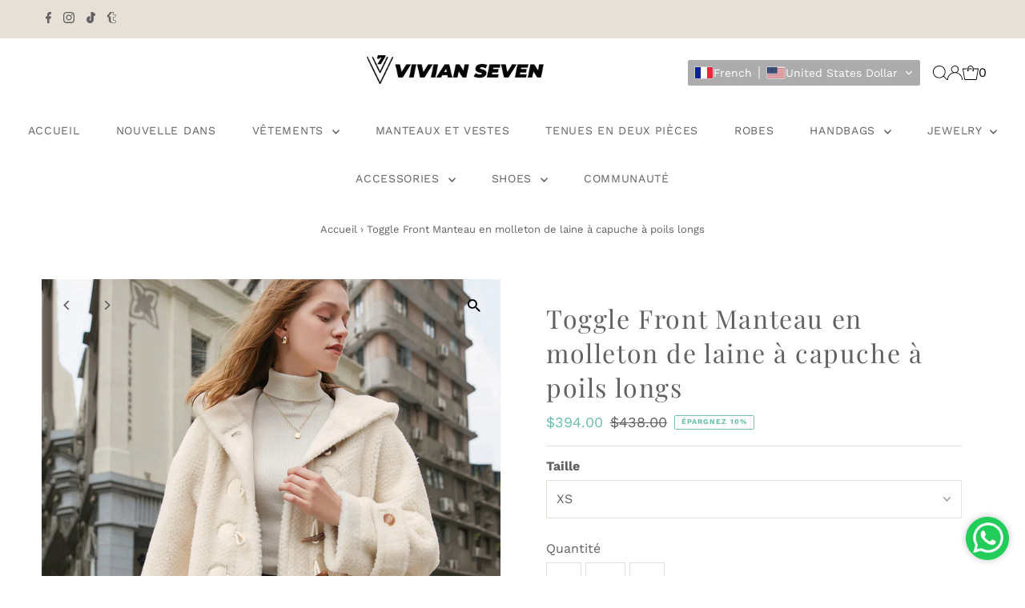

--- FILE ---
content_type: text/html; charset=UTF-8
request_url: https://app.inspon.com/dev-app/backend/api/api.php
body_size: 49
content:
{"product":{"title":"Toggle Front Hooded High Pile Wool Fleece Coat","featuredImage":{"id":"gid:\/\/shopify\/ProductImage\/33223486898373"},"options":[{"name":"Size","values":["XS","S","M"]}],"variants":[{"id":42342078939333,"option1":"XS","title":"XS","price":"394.00"},{"id":42342078972101,"option1":"S","title":"S","price":"394.00"},{"id":42342079004869,"option1":"M","title":"M","price":"394.00"}]},"collection":[{"title":"Coats & Jackets"},{"title":"New In"},{"title":"Recommended products (Seguno)"}]}

--- FILE ---
content_type: image/svg+xml
request_url: https://app.transtore.app/flags/tk.svg
body_size: 122
content:
<svg xmlns="http://www.w3.org/2000/svg" xmlns:xlink="http://www.w3.org/1999/xlink" width="1800" height="900"><defs><g id="b"><g id="a"><path d="M1 0H0v.5z" transform="translate(0 -.325)"/><path d="M1 0H0v-.5z" transform="rotate(-36 .5 -.162)"/></g><use xlink:href="#a" transform="rotate(72)"/><use xlink:href="#a" transform="rotate(144)"/><use xlink:href="#a" transform="rotate(216)"/><use xlink:href="#a" transform="rotate(288)"/></g></defs><path fill="#012169" d="M0 0h1800v900H0z"/><g fill="#ffd100"><path d="M329.376 777.265c-17.934-.15 168.624-99.431 324.77-226.6C858.788 384 1299.54 117.157 1429.115 73.796c13.543-4.532-27.776 23.073-33.14 32.016-138.341 163.74-27.925 472.724 144.973 628.048 51.99 39.763 49.327 41.85 145.707 45.746v9l-1357.28-11.34zM318.125 795.325S304.962 804.727 305 811.73c.043 7.772 14.766 18.047 14.766 18.047l1338.745 14.765 24.609-16.406-34.453-21.328-1330.542-11.484z"/></g><g fill="#fff"><use xlink:href="#b" transform="matrix(45 0 0 45 342.957 112.581)"/><use xlink:href="#b" transform="matrix(37.5 0 0 37.5 521.205 267.53)"/><use xlink:href="#b" transform="matrix(45 0 0 45 135 321.808)"/><use xlink:href="#b" transform="matrix(52.5 0 0 52.5 342.957 652.581)"/></g></svg>

--- FILE ---
content_type: text/javascript; charset=utf-8
request_url: https://vivianseven.com/fr/products/toggle-front-hooded-high-pile-wool-fleece-coat.js
body_size: 1463
content:
{"id":7481283510469,"title":"Toggle Front Manteau en molleton de laine à capuche à poils longs","handle":"toggle-front-hooded-high-pile-wool-fleece-coat","description":"\u003cp data-mce-fragment=\"1\"\u003eCette veste pour femme est prête à vous garder au chaud !  Confectionné en 100% laine, avec un sweat à capuche, vous serez au chaud et à l’aise tout l’hiver !  Enveloppez votre style de chaleur et restez bien au chaud.  (C’est de la laine, pas de la laine !  😉)\u003cbr\u003e\u003cbr\u003e\u003cstrong\u003e Détails \u0026amp; entretien\u003c\/strong\u003e\u003cbr\u003e\u003c\/p\u003e\n\u003cul\u003e\n\u003cli\u003eCol à capuche attaché\u003c\/li\u003e\n\u003cli\u003eFermeture à bascule sur le devant\u003c\/li\u003e\n\u003cli\u003ePoches plaquées à l’avant\u003c\/li\u003e\n\u003cli\u003e100% laine\u003c\/li\u003e\n\u003cli\u003eNettoyer à sec\u003c\/li\u003e\n\u003cli\u003eÉlément #390501\u003c\/li\u003e\n\u003cli\u003eManteau d’hiver en laine pour femme\u003c\/li\u003e\n\u003c\/ul\u003e\n\u003cp data-mce-fragment=\"1\"\u003e\u003cstrong\u003e Informations sur la taille\u003c\/strong\u003e\u003cbr\u003e\u003c\/p\u003e\n\u003cul data-mce-fragment=\"1\"\u003e\n\u003cli data-mce-fragment=\"1\"\u003eXS = US2 = UK6 = EU32\u003c\/li\u003e\n\u003cli data-mce-fragment=\"1\"\u003eS = US4-6 = UK8-10 = EU34-36\u003c\/li\u003e\n\u003cli data-mce-fragment=\"1\"\u003eM = US8-10 = UK12-14 = EU38-40\u003c\/li\u003e\n\u003c\/ul\u003e\n\u003cp\u003e \u003cspan\u003e★★ Il serait utile que vous fournissiez votre taille et votre poids afin que je puisse vous aider à choisir la taille appropriée.\u003c\/span\u003e \u003c\/p\u003e","published_at":"2023-09-06T10:30:00+08:00","created_at":"2023-09-05T10:46:26+08:00","vendor":"Vivian Seven","type":"Winter Coats \u0026 Jackets","tags":["best winter coat","coat","fleece wool coat","fur hooded coat","hooded coat","hooded jacket","ivory coat","ladies winter coats","overcoat","warm winter coat","white coat","winter coat","winter coat women","winter wool coat","Winter wool jacket","womens wool coat","wool coat","wool coat women","wool jacket"],"price":39400,"price_min":39400,"price_max":39400,"available":true,"price_varies":false,"compare_at_price":43800,"compare_at_price_min":43800,"compare_at_price_max":43800,"compare_at_price_varies":false,"variants":[{"id":42342078939333,"title":"XS","option1":"XS","option2":null,"option3":null,"sku":"688887450621-1","requires_shipping":true,"taxable":true,"featured_image":{"id":33223486898373,"product_id":7481283510469,"position":1,"created_at":"2023-09-05T10:46:26+08:00","updated_at":"2023-09-05T10:46:32+08:00","alt":"Vivian Seven Womens Wool Coat","width":1000,"height":1400,"src":"https:\/\/cdn.shopify.com\/s\/files\/1\/0740\/5151\/files\/Vivian-Seven-Women-Toggle-Front-Hooded-High-Pile-Wool-Fleece-Coat_5.jpg?v=1693881992","variant_ids":[42342078939333]},"available":true,"name":"Toggle Front Manteau en molleton de laine à capuche à poils longs - XS","public_title":"XS","options":["XS"],"price":39400,"weight":1678,"compare_at_price":43800,"inventory_quantity":10,"inventory_management":"shopify","inventory_policy":"deny","barcode":"717012168450","featured_media":{"alt":"Vivian Seven Womens Wool Coat","id":25569429422277,"position":1,"preview_image":{"aspect_ratio":0.714,"height":1400,"width":1000,"src":"https:\/\/cdn.shopify.com\/s\/files\/1\/0740\/5151\/files\/Vivian-Seven-Women-Toggle-Front-Hooded-High-Pile-Wool-Fleece-Coat_5.jpg?v=1693881992"}},"requires_selling_plan":false,"selling_plan_allocations":[]},{"id":42342078972101,"title":"S","option1":"S","option2":null,"option3":null,"sku":"688887450621-2","requires_shipping":true,"taxable":true,"featured_image":{"id":33223487029445,"product_id":7481283510469,"position":2,"created_at":"2023-09-05T10:46:26+08:00","updated_at":"2023-09-05T10:46:35+08:00","alt":"Fleece Wool Coat","width":1000,"height":1400,"src":"https:\/\/cdn.shopify.com\/s\/files\/1\/0740\/5151\/files\/Vivian-Seven-Women-Toggle-Front-Hooded-High-Pile-Wool-Fleece-Coat_6.jpg?v=1693881995","variant_ids":[42342078972101,42342079004869]},"available":true,"name":"Toggle Front Manteau en molleton de laine à capuche à poils longs - S","public_title":"S","options":["S"],"price":39400,"weight":1678,"compare_at_price":43800,"inventory_quantity":10,"inventory_management":"shopify","inventory_policy":"deny","barcode":"717012168429","featured_media":{"alt":"Fleece Wool Coat","id":25569429455045,"position":2,"preview_image":{"aspect_ratio":0.714,"height":1400,"width":1000,"src":"https:\/\/cdn.shopify.com\/s\/files\/1\/0740\/5151\/files\/Vivian-Seven-Women-Toggle-Front-Hooded-High-Pile-Wool-Fleece-Coat_6.jpg?v=1693881995"}},"requires_selling_plan":false,"selling_plan_allocations":[]},{"id":42342079004869,"title":"M","option1":"M","option2":null,"option3":null,"sku":"688887450621-3","requires_shipping":true,"taxable":true,"featured_image":{"id":33223487029445,"product_id":7481283510469,"position":2,"created_at":"2023-09-05T10:46:26+08:00","updated_at":"2023-09-05T10:46:35+08:00","alt":"Fleece Wool Coat","width":1000,"height":1400,"src":"https:\/\/cdn.shopify.com\/s\/files\/1\/0740\/5151\/files\/Vivian-Seven-Women-Toggle-Front-Hooded-High-Pile-Wool-Fleece-Coat_6.jpg?v=1693881995","variant_ids":[42342078972101,42342079004869]},"available":true,"name":"Toggle Front Manteau en molleton de laine à capuche à poils longs - M","public_title":"M","options":["M"],"price":39400,"weight":1678,"compare_at_price":43800,"inventory_quantity":10,"inventory_management":"shopify","inventory_policy":"deny","barcode":"717012168399","featured_media":{"alt":"Fleece Wool Coat","id":25569429455045,"position":2,"preview_image":{"aspect_ratio":0.714,"height":1400,"width":1000,"src":"https:\/\/cdn.shopify.com\/s\/files\/1\/0740\/5151\/files\/Vivian-Seven-Women-Toggle-Front-Hooded-High-Pile-Wool-Fleece-Coat_6.jpg?v=1693881995"}},"requires_selling_plan":false,"selling_plan_allocations":[]}],"images":["\/\/cdn.shopify.com\/s\/files\/1\/0740\/5151\/files\/Vivian-Seven-Women-Toggle-Front-Hooded-High-Pile-Wool-Fleece-Coat_5.jpg?v=1693881992","\/\/cdn.shopify.com\/s\/files\/1\/0740\/5151\/files\/Vivian-Seven-Women-Toggle-Front-Hooded-High-Pile-Wool-Fleece-Coat_6.jpg?v=1693881995","\/\/cdn.shopify.com\/s\/files\/1\/0740\/5151\/files\/Vivian-Seven-Women-Toggle-Front-Hooded-High-Pile-Wool-Fleece-Coat_1.jpg?v=1693881991","\/\/cdn.shopify.com\/s\/files\/1\/0740\/5151\/files\/Vivian-Seven-Women-Toggle-Front-Hooded-High-Pile-Wool-Fleece-Coat_2.jpg?v=1693881994","\/\/cdn.shopify.com\/s\/files\/1\/0740\/5151\/files\/Vivian-Seven-Women-Toggle-Front-Hooded-High-Pile-Wool-Fleece-Coat_3.jpg?v=1693881994","\/\/cdn.shopify.com\/s\/files\/1\/0740\/5151\/files\/Vivian-Seven-Women-Toggle-Front-Hooded-High-Pile-Wool-Fleece-Coat_4.jpg?v=1693881993","\/\/cdn.shopify.com\/s\/files\/1\/0740\/5151\/files\/Vivian-Seven-Women-Toggle-Front-Hooded-High-Pile-Wool-Fleece-Coat_7.jpg?v=1693881991"],"featured_image":"\/\/cdn.shopify.com\/s\/files\/1\/0740\/5151\/files\/Vivian-Seven-Women-Toggle-Front-Hooded-High-Pile-Wool-Fleece-Coat_5.jpg?v=1693881992","options":[{"name":"Taille","position":1,"values":["XS","S","M"]}],"url":"\/fr\/products\/toggle-front-hooded-high-pile-wool-fleece-coat","media":[{"alt":"Vivian Seven Womens Wool Coat","id":25569429422277,"position":1,"preview_image":{"aspect_ratio":0.714,"height":1400,"width":1000,"src":"https:\/\/cdn.shopify.com\/s\/files\/1\/0740\/5151\/files\/Vivian-Seven-Women-Toggle-Front-Hooded-High-Pile-Wool-Fleece-Coat_5.jpg?v=1693881992"},"aspect_ratio":0.714,"height":1400,"media_type":"image","src":"https:\/\/cdn.shopify.com\/s\/files\/1\/0740\/5151\/files\/Vivian-Seven-Women-Toggle-Front-Hooded-High-Pile-Wool-Fleece-Coat_5.jpg?v=1693881992","width":1000},{"alt":"Fleece Wool Coat","id":25569429455045,"position":2,"preview_image":{"aspect_ratio":0.714,"height":1400,"width":1000,"src":"https:\/\/cdn.shopify.com\/s\/files\/1\/0740\/5151\/files\/Vivian-Seven-Women-Toggle-Front-Hooded-High-Pile-Wool-Fleece-Coat_6.jpg?v=1693881995"},"aspect_ratio":0.714,"height":1400,"media_type":"image","src":"https:\/\/cdn.shopify.com\/s\/files\/1\/0740\/5151\/files\/Vivian-Seven-Women-Toggle-Front-Hooded-High-Pile-Wool-Fleece-Coat_6.jpg?v=1693881995","width":1000},{"alt":"Vivian Seven Womens Wool Fleece Coat","id":25569429487813,"position":3,"preview_image":{"aspect_ratio":0.75,"height":1440,"width":1080,"src":"https:\/\/cdn.shopify.com\/s\/files\/1\/0740\/5151\/files\/preview_images\/4276470ee8eb404fa3b2bcb4b5a5bd3b.thumbnail.0000000000.jpg?v=1693882006"},"aspect_ratio":0.75,"duration":7920,"media_type":"video","sources":[{"format":"mp4","height":480,"mime_type":"video\/mp4","url":"https:\/\/cdn.shopify.com\/videos\/c\/vp\/4276470ee8eb404fa3b2bcb4b5a5bd3b\/4276470ee8eb404fa3b2bcb4b5a5bd3b.SD-480p-1.5Mbps-18062472.mp4","width":360},{"format":"mp4","height":1080,"mime_type":"video\/mp4","url":"https:\/\/cdn.shopify.com\/videos\/c\/vp\/4276470ee8eb404fa3b2bcb4b5a5bd3b\/4276470ee8eb404fa3b2bcb4b5a5bd3b.HD-1080p-7.2Mbps-18062472.mp4","width":810},{"format":"mp4","height":720,"mime_type":"video\/mp4","url":"https:\/\/cdn.shopify.com\/videos\/c\/vp\/4276470ee8eb404fa3b2bcb4b5a5bd3b\/4276470ee8eb404fa3b2bcb4b5a5bd3b.HD-720p-4.5Mbps-18062472.mp4","width":540},{"format":"m3u8","height":1080,"mime_type":"application\/x-mpegURL","url":"https:\/\/cdn.shopify.com\/videos\/c\/vp\/4276470ee8eb404fa3b2bcb4b5a5bd3b\/4276470ee8eb404fa3b2bcb4b5a5bd3b.m3u8","width":810}]},{"alt":"Hooded Wool Coat","id":25569429520581,"position":4,"preview_image":{"aspect_ratio":0.715,"height":1399,"width":1000,"src":"https:\/\/cdn.shopify.com\/s\/files\/1\/0740\/5151\/files\/Vivian-Seven-Women-Toggle-Front-Hooded-High-Pile-Wool-Fleece-Coat_1.jpg?v=1693881991"},"aspect_ratio":0.715,"height":1399,"media_type":"image","src":"https:\/\/cdn.shopify.com\/s\/files\/1\/0740\/5151\/files\/Vivian-Seven-Women-Toggle-Front-Hooded-High-Pile-Wool-Fleece-Coat_1.jpg?v=1693881991","width":1000},{"alt":"High Pile Coat for Women","id":25569429553349,"position":5,"preview_image":{"aspect_ratio":0.714,"height":1400,"width":1000,"src":"https:\/\/cdn.shopify.com\/s\/files\/1\/0740\/5151\/files\/Vivian-Seven-Women-Toggle-Front-Hooded-High-Pile-Wool-Fleece-Coat_2.jpg?v=1693881994"},"aspect_ratio":0.714,"height":1400,"media_type":"image","src":"https:\/\/cdn.shopify.com\/s\/files\/1\/0740\/5151\/files\/Vivian-Seven-Women-Toggle-Front-Hooded-High-Pile-Wool-Fleece-Coat_2.jpg?v=1693881994","width":1000},{"alt":"Best Winter Coat","id":25569429586117,"position":6,"preview_image":{"aspect_ratio":0.714,"height":1400,"width":1000,"src":"https:\/\/cdn.shopify.com\/s\/files\/1\/0740\/5151\/files\/Vivian-Seven-Women-Toggle-Front-Hooded-High-Pile-Wool-Fleece-Coat_3.jpg?v=1693881994"},"aspect_ratio":0.714,"height":1400,"media_type":"image","src":"https:\/\/cdn.shopify.com\/s\/files\/1\/0740\/5151\/files\/Vivian-Seven-Women-Toggle-Front-Hooded-High-Pile-Wool-Fleece-Coat_3.jpg?v=1693881994","width":1000},{"alt":"Hooded Jacket Winter","id":25569429618885,"position":7,"preview_image":{"aspect_ratio":0.714,"height":1400,"width":1000,"src":"https:\/\/cdn.shopify.com\/s\/files\/1\/0740\/5151\/files\/Vivian-Seven-Women-Toggle-Front-Hooded-High-Pile-Wool-Fleece-Coat_4.jpg?v=1693881993"},"aspect_ratio":0.714,"height":1400,"media_type":"image","src":"https:\/\/cdn.shopify.com\/s\/files\/1\/0740\/5151\/files\/Vivian-Seven-Women-Toggle-Front-Hooded-High-Pile-Wool-Fleece-Coat_4.jpg?v=1693881993","width":1000},{"alt":"Hooded Wool Jacket","id":25569429651653,"position":8,"preview_image":{"aspect_ratio":0.714,"height":1400,"width":1000,"src":"https:\/\/cdn.shopify.com\/s\/files\/1\/0740\/5151\/files\/Vivian-Seven-Women-Toggle-Front-Hooded-High-Pile-Wool-Fleece-Coat_7.jpg?v=1693881991"},"aspect_ratio":0.714,"height":1400,"media_type":"image","src":"https:\/\/cdn.shopify.com\/s\/files\/1\/0740\/5151\/files\/Vivian-Seven-Women-Toggle-Front-Hooded-High-Pile-Wool-Fleece-Coat_7.jpg?v=1693881991","width":1000}],"requires_selling_plan":false,"selling_plan_groups":[]}

--- FILE ---
content_type: image/svg+xml
request_url: https://app.transtore.app/flags/hm.svg
body_size: 214
content:
<svg xmlns="http://www.w3.org/2000/svg" xmlns:xlink="http://www.w3.org/1999/xlink" width="1280" height="640" viewBox="0 0 10080 5040"><defs><path id="a" d="M0-360l69.421 215.845 212.038-80.301L155.99-35.603l194.985 115.71-225.881 19.651 31.105 224.59L0 160l-156.198 164.349 31.105-224.59-225.881-19.651 194.986-115.711-125.471-188.853 212.038 80.301z"/><path id="d" d="M0-210L54.86-75.508l144.862 10.614L88.765 28.842l34.67 141.052L0 93.334l-123.435 76.56 34.67-141.052-110.957-93.736L-54.86-75.508z"/><clipPath id="b"><path d="M0 0v1.5h7V3H6zm6 0H3v3.5H0V3z"/></clipPath><use id="c" xlink:href="#a" transform="scale(2.1)"/></defs><path fill="#00008b" d="M0 0h10080v5040H0z"/><path d="M0 0l5040 2520m0-2520L0 2520" stroke="#fff" stroke-width="504"/><path d="M0 0l6 3m0-3L0 3" stroke="red" stroke-width=".4" clip-path="url(#b)" transform="scale(840)"/><path d="M2520 0v2940M0 1260h5880" stroke="#fff" stroke-width="840"/><path d="M2520 0v2940M0 1260h5880" stroke="red" stroke-width="504"/><path d="M0 2520h5040V0h1680v3360H0z" fill="#00008b"/><g fill="#fff"><use xlink:href="#c" x="2520" y="3780"/><use xlink:href="#a" x="7560" y="4200"/><use xlink:href="#a" x="6300" y="2205"/><use xlink:href="#a" x="7560" y="840"/><use xlink:href="#a" x="8680" y="1869"/><use xlink:href="#d" x="8064" y="2730"/></g></svg>

--- FILE ---
content_type: application/javascript; charset=utf-8
request_url: https://dkov91l6wait7.cloudfront.net/intl-tel-input/utils.js
body_size: 56518
content:
(function(){/*

 Copyright The Closure Library Authors.
 SPDX-License-Identifier: Apache-2.0
*/
var aa=this||self;function k(a,b){a=a.split(".");var c=aa;a[0]in c||"undefined"==typeof c.execScript||c.execScript("var "+a[0]);for(var d;a.length&&(d=a.shift());)a.length||void 0===b?c[d]&&c[d]!==Object.prototype[d]?c=c[d]:c=c[d]={}:c[d]=b}function m(a,b){function c(){}c.prototype=b.prototype;a.$=b.prototype;a.prototype=new c;a.prototype.constructor=a;a.fa=function(d,e,g){for(var f=Array(arguments.length-2),h=2;h<arguments.length;h++)f[h-2]=arguments[h];return b.prototype[e].apply(d,f)}};function ba(a){var b=[],c=0,d;for(d in a)b[c++]=a[d];return b};function ca(a,b){a.sort(b||da)}function da(a,b){return a>b?1:a<b?-1:0};function ea(a,b){this.g=a;this.m=!!b.o;this.i=b.h;this.v=b.type;this.u=!1;switch(this.i){case fa:case ha:case ia:case ja:case ka:case la:case ma:this.u=!0}this.l=b.defaultValue}var ma=1,la=2,fa=3,ha=4,ia=6,ja=16,ka=18;function na(a,b){this.i=a;this.g={};for(a=0;a<b.length;a++){var c=b[a];this.g[c.g]=c}}function oa(a){a=ba(a.g);ca(a,function(b,c){return b.g-c.g});return a};function n(){this.g={};this.l=this.j().g;this.i=this.m=null}n.prototype.has=function(a){return null!=this.g[a.g]};n.prototype.get=function(a,b){return p(this,a.g,b)};n.prototype.set=function(a,b){q(this,a.g,b)};n.prototype.add=function(a,b){r(this,a.g,b)};
function t(a,b){for(var c=oa(a.j()),d=0;d<c.length;d++){var e=c[d],g=e.g;if(null!=b.g[g]){a.i&&delete a.i[e.g];var f=11==e.i||10==e.i;if(e.m){e=u(b,g);for(var h=0;h<e.length;h++)r(a,g,f?e[h].clone():e[h])}else e=v(b,g),f?(f=v(a,g))?t(f,e):q(a,g,e.clone()):q(a,g,e)}}}n.prototype.clone=function(){var a=new this.constructor;a!=this&&(a.g={},a.i&&(a.i={}),t(a,this));return a};
function v(a,b){var c=a.g[b];if(null==c)return null;if(a.m){if(!(b in a.i)){var d=a.m,e=a.l[b];if(null!=c)if(e.m){for(var g=[],f=0;f<c.length;f++)g[f]=d.i(e,c[f]);c=g}else c=d.i(e,c);return a.i[b]=c}return a.i[b]}return c}function p(a,b,c){var d=v(a,b);return a.l[b].m?d[c||0]:d}function w(a,b){if(null!=a.g[b])a=p(a,b,void 0);else a:{a=a.l[b];if(void 0===a.l)if(b=a.v,b===Boolean)a.l=!1;else if(b===Number)a.l=0;else if(b===String)a.l=a.u?"0":"";else{a=new b;break a}a=a.l}return a}
function u(a,b){return v(a,b)||[]}function x(a,b){return a.l[b].m?null!=a.g[b]?a.g[b].length:0:null!=a.g[b]?1:0}function q(a,b,c){a.g[b]=c;a.i&&(a.i[b]=c)}function r(a,b,c){a.g[b]||(a.g[b]=[]);a.g[b].push(c);a.i&&delete a.i[b]}function y(a,b){var c=[],d;for(d in b)0!=d&&c.push(new ea(d,b[d]));return new na(a,c)};function A(){}A.prototype.g=function(a){new a.i;throw Error("Unimplemented");};A.prototype.i=function(a,b){if(11==a.i||10==a.i)return b instanceof n?b:this.g(a.v.prototype.j(),b);if(14==a.i)return"string"===typeof b&&B.test(b)&&(a=Number(b),0<a)?a:b;if(!a.u)return b;a=a.v;if(a===String){if("number"===typeof b)return String(b)}else if(a===Number&&"string"===typeof b&&("Infinity"===b||"-Infinity"===b||"NaN"===b||B.test(b)))return Number(b);return b};var B=/^-?[0-9]+$/;function C(){}m(C,A);C.prototype.g=function(a,b){a=new a.i;a.m=this;a.g=b;a.i={};return a};function D(){}m(D,C);D.prototype.i=function(a,b){return 8==a.i?!!b:A.prototype.i.apply(this,arguments)};D.prototype.g=function(a,b){return D.$.g.call(this,a,b)};function E(a,b){null!=a&&this.g.apply(this,arguments)}E.prototype.i="";E.prototype.set=function(a){this.i=""+a};E.prototype.g=function(a,b,c){this.i+=String(a);if(null!=b)for(var d=1;d<arguments.length;d++)this.i+=arguments[d];return this};E.prototype.toString=function(){return this.i};/*

 Protocol Buffer 2 Copyright 2008 Google Inc.
 All other code copyright its respective owners.
 Copyright (C) 2010 The Libphonenumber Authors

 Licensed under the Apache License, Version 2.0 (the "License");
 you may not use this file except in compliance with the License.
 You may obtain a copy of the License at

 http://www.apache.org/licenses/LICENSE-2.0

 Unless required by applicable law or agreed to in writing, software
 distributed under the License is distributed on an "AS IS" BASIS,
 WITHOUT WARRANTIES OR CONDITIONS OF ANY KIND, either express or implied.
 See the License for the specific language governing permissions and
 limitations under the License.
*/
function F(){n.call(this)}m(F,n);var pa=null;function G(){n.call(this)}m(G,n);var qa=null;function H(){n.call(this)}m(H,n);var ra=null;
F.prototype.j=function(){var a=pa;a||(pa=a=y(F,{0:{name:"NumberFormat",s:"i18n.phonenumbers.NumberFormat"},1:{name:"pattern",required:!0,h:9,type:String},2:{name:"format",required:!0,h:9,type:String},3:{name:"leading_digits_pattern",o:!0,h:9,type:String},4:{name:"national_prefix_formatting_rule",h:9,type:String},6:{name:"national_prefix_optional_when_formatting",h:8,defaultValue:!1,type:Boolean},5:{name:"domestic_carrier_code_formatting_rule",h:9,type:String}}));return a};F.j=F.prototype.j;
G.prototype.j=function(){var a=qa;a||(qa=a=y(G,{0:{name:"PhoneNumberDesc",s:"i18n.phonenumbers.PhoneNumberDesc"},2:{name:"national_number_pattern",h:9,type:String},9:{name:"possible_length",o:!0,h:5,type:Number},10:{name:"possible_length_local_only",o:!0,h:5,type:Number},6:{name:"example_number",h:9,type:String}}));return a};G.j=G.prototype.j;
H.prototype.j=function(){var a=ra;a||(ra=a=y(H,{0:{name:"PhoneMetadata",s:"i18n.phonenumbers.PhoneMetadata"},1:{name:"general_desc",h:11,type:G},2:{name:"fixed_line",h:11,type:G},3:{name:"mobile",h:11,type:G},4:{name:"toll_free",h:11,type:G},5:{name:"premium_rate",h:11,type:G},6:{name:"shared_cost",h:11,type:G},7:{name:"personal_number",h:11,type:G},8:{name:"voip",h:11,type:G},21:{name:"pager",h:11,type:G},25:{name:"uan",h:11,type:G},27:{name:"emergency",h:11,type:G},28:{name:"voicemail",h:11,type:G},
29:{name:"short_code",h:11,type:G},30:{name:"standard_rate",h:11,type:G},31:{name:"carrier_specific",h:11,type:G},33:{name:"sms_services",h:11,type:G},24:{name:"no_international_dialling",h:11,type:G},9:{name:"id",required:!0,h:9,type:String},10:{name:"country_code",h:5,type:Number},11:{name:"international_prefix",h:9,type:String},17:{name:"preferred_international_prefix",h:9,type:String},12:{name:"national_prefix",h:9,type:String},13:{name:"preferred_extn_prefix",h:9,type:String},15:{name:"national_prefix_for_parsing",
h:9,type:String},16:{name:"national_prefix_transform_rule",h:9,type:String},18:{name:"same_mobile_and_fixed_line_pattern",h:8,defaultValue:!1,type:Boolean},19:{name:"number_format",o:!0,h:11,type:F},20:{name:"intl_number_format",o:!0,h:11,type:F},22:{name:"main_country_for_code",h:8,defaultValue:!1,type:Boolean},23:{name:"leading_digits",h:9,type:String},26:{name:"leading_zero_possible",h:8,defaultValue:!1,type:Boolean}}));return a};H.j=H.prototype.j;function I(){n.call(this)}m(I,n);var sa=null,ta={ea:0,da:1,ca:5,ba:10,aa:20};
I.prototype.j=function(){var a=sa;a||(sa=a=y(I,{0:{name:"PhoneNumber",s:"i18n.phonenumbers.PhoneNumber"},1:{name:"country_code",required:!0,h:5,type:Number},2:{name:"national_number",required:!0,h:4,type:Number},3:{name:"extension",h:9,type:String},4:{name:"italian_leading_zero",h:8,type:Boolean},8:{name:"number_of_leading_zeros",h:5,defaultValue:1,type:Number},5:{name:"raw_input",h:9,type:String},6:{name:"country_code_source",h:14,defaultValue:0,type:ta},7:{name:"preferred_domestic_carrier_code",
h:9,type:String}}));return a};I.ctor=I;I.ctor.j=I.prototype.j;/*

 Copyright (C) 2010 The Libphonenumber Authors

 Licensed under the Apache License, Version 2.0 (the "License");
 you may not use this file except in compliance with the License.
 You may obtain a copy of the License at

 http://www.apache.org/licenses/LICENSE-2.0

 Unless required by applicable law or agreed to in writing, software
 distributed under the License is distributed on an "AS IS" BASIS,
 WITHOUT WARRANTIES OR CONDITIONS OF ANY KIND, either express or implied.
 See the License for the specific language governing permissions and
 limitations under the License.
*/
var J={1:"US AG AI AS BB BM BS CA DM DO GD GU JM KN KY LC MP MS PR SX TC TT VC VG VI".split(" "),7:["RU","KZ"],20:["EG"],27:["ZA"],30:["GR"],31:["NL"],32:["BE"],33:["FR"],34:["ES"],36:["HU"],39:["IT","VA"],40:["RO"],41:["CH"],43:["AT"],44:["GB","GG","IM","JE"],45:["DK"],46:["SE"],47:["NO","SJ"],48:["PL"],49:["DE"],51:["PE"],52:["MX"],53:["CU"],54:["AR"],55:["BR"],56:["CL"],57:["CO"],58:["VE"],60:["MY"],61:["AU","CC","CX"],62:["ID"],63:["PH"],64:["NZ"],65:["SG"],66:["TH"],81:["JP"],82:["KR"],84:["VN"],
86:["CN"],90:["TR"],91:["IN"],92:["PK"],93:["AF"],94:["LK"],95:["MM"],98:["IR"],211:["SS"],212:["MA","EH"],213:["DZ"],216:["TN"],218:["LY"],220:["GM"],221:["SN"],222:["MR"],223:["ML"],224:["GN"],225:["CI"],226:["BF"],227:["NE"],228:["TG"],229:["BJ"],230:["MU"],231:["LR"],232:["SL"],233:["GH"],234:["NG"],235:["TD"],236:["CF"],237:["CM"],238:["CV"],239:["ST"],240:["GQ"],241:["GA"],242:["CG"],243:["CD"],244:["AO"],245:["GW"],246:["IO"],247:["AC"],248:["SC"],249:["SD"],250:["RW"],251:["ET"],252:["SO"],
253:["DJ"],254:["KE"],255:["TZ"],256:["UG"],257:["BI"],258:["MZ"],260:["ZM"],261:["MG"],262:["RE","YT"],263:["ZW"],264:["NA"],265:["MW"],266:["LS"],267:["BW"],268:["SZ"],269:["KM"],290:["SH","TA"],291:["ER"],297:["AW"],298:["FO"],299:["GL"],350:["GI"],351:["PT"],352:["LU"],353:["IE"],354:["IS"],355:["AL"],356:["MT"],357:["CY"],358:["FI","AX"],359:["BG"],370:["LT"],371:["LV"],372:["EE"],373:["MD"],374:["AM"],375:["BY"],376:["AD"],377:["MC"],378:["SM"],380:["UA"],381:["RS"],382:["ME"],383:["XK"],385:["HR"],
386:["SI"],387:["BA"],389:["MK"],420:["CZ"],421:["SK"],423:["LI"],500:["FK"],501:["BZ"],502:["GT"],503:["SV"],504:["HN"],505:["NI"],506:["CR"],507:["PA"],508:["PM"],509:["HT"],590:["GP","BL","MF"],591:["BO"],592:["GY"],593:["EC"],594:["GF"],595:["PY"],596:["MQ"],597:["SR"],598:["UY"],599:["CW","BQ"],670:["TL"],672:["NF"],673:["BN"],674:["NR"],675:["PG"],676:["TO"],677:["SB"],678:["VU"],679:["FJ"],680:["PW"],681:["WF"],682:["CK"],683:["NU"],685:["WS"],686:["KI"],687:["NC"],688:["TV"],689:["PF"],690:["TK"],
691:["FM"],692:["MH"],800:["001"],808:["001"],850:["KP"],852:["HK"],853:["MO"],855:["KH"],856:["LA"],870:["001"],878:["001"],880:["BD"],881:["001"],882:["001"],883:["001"],886:["TW"],888:["001"],960:["MV"],961:["LB"],962:["JO"],963:["SY"],964:["IQ"],965:["KW"],966:["SA"],967:["YE"],968:["OM"],970:["PS"],971:["AE"],972:["IL"],973:["BH"],974:["QA"],975:["BT"],976:["MN"],977:["NP"],979:["001"],992:["TJ"],993:["TM"],994:["AZ"],995:["GE"],996:["KG"],998:["UZ"]},va={AC:[,[,,"(?:[01589]\\d|[46])\\d{4}",
,,,,,,[5,6]],[,,"6[2-467]\\d{3}",,,,"62889",,,[5]],[,,"4\\d{4}",,,,"40123",,,[5]],[,,,,,,,,,[-1]],[,,,,,,,,,[-1]],[,,,,,,,,,[-1]],[,,,,,,,,,[-1]],[,,,,,,,,,[-1]],"AC",247,"00",,,,,,,,,,[,,,,,,,,,[-1]],,,[,,,,,,,,,[-1]],[,,"(?:0[1-9]|[1589]\\d)\\d{4}",,,,"542011",,,[6]],,,[,,,,,,,,,[-1]]],AD:[,[,,"(?:1|6\\d)\\d{7}|[135-9]\\d{5}",,,,,,,[6,8,9]],[,,"[78]\\d{5}",,,,"712345",,,[6]],[,,"690\\d{6}|[356]\\d{5}",,,,"312345",,,[6,9]],[,,"180[02]\\d{4}",,,,"18001234",,,[8]],[,,"[19]\\d{5}",,,,"912345",,,[6]],
[,,,,,,,,,[-1]],[,,,,,,,,,[-1]],[,,,,,,,,,[-1]],"AD",376,"00",,,,,,,,[[,"(\\d{3})(\\d{3})","$1 $2",["[135-9]"]],[,"(\\d{4})(\\d{4})","$1 $2",["1"]],[,"(\\d{3})(\\d{3})(\\d{3})","$1 $2 $3",["6"]]],,[,,,,,,,,,[-1]],,,[,,"1800\\d{4}",,,,,,,[8]],[,,,,,,,,,[-1]],,,[,,,,,,,,,[-1]]],AE:[,[,,"(?:[4-7]\\d|9[0-689])\\d{7}|800\\d{2,9}|[2-4679]\\d{7}",,,,,,,[5,6,7,8,9,10,11,12]],[,,"[2-4679][2-8]\\d{6}",,,,"22345678",,,[8],[7]],[,,"5[024-68]\\d{7}",,,,"501234567",,,[9]],[,,"400\\d{6}|800\\d{2,9}",,,,"800123456"],
[,,"900[02]\\d{5}",,,,"900234567",,,[9]],[,,"700[05]\\d{5}",,,,"700012345",,,[9]],[,,,,,,,,,[-1]],[,,,,,,,,,[-1]],"AE",971,"00","0",,,"0",,,,[[,"(\\d{3})(\\d{2,9})","$1 $2",["60|8"]],[,"(\\d)(\\d{3})(\\d{4})","$1 $2 $3",["[236]|[479][2-8]"],"0$1"],[,"(\\d{3})(\\d)(\\d{5})","$1 $2 $3",["[479]"]],[,"(\\d{2})(\\d{3})(\\d{4})","$1 $2 $3",["5"],"0$1"]],,[,,,,,,,,,[-1]],,,[,,,,,,,,,[-1]],[,,"600[25]\\d{5}",,,,"600212345",,,[9]],,,[,,,,,,,,,[-1]]],AF:[,[,,"[2-7]\\d{8}",,,,,,,[9],[7]],[,,"(?:[25][0-8]|[34][0-4]|6[0-5])[2-9]\\d{6}",
,,,"234567890",,,,[7]],[,,"7\\d{8}",,,,"701234567",,,,[7]],[,,,,,,,,,[-1]],[,,,,,,,,,[-1]],[,,,,,,,,,[-1]],[,,,,,,,,,[-1]],[,,,,,,,,,[-1]],"AF",93,"00","0",,,"0",,,,[[,"(\\d{3})(\\d{4})","$1 $2",["[1-9]"]],[,"(\\d{2})(\\d{3})(\\d{4})","$1 $2 $3",["[2-7]"],"0$1"]],[[,"(\\d{2})(\\d{3})(\\d{4})","$1 $2 $3",["[2-7]"],"0$1"]],[,,,,,,,,,[-1]],,,[,,,,,,,,,[-1]],[,,,,,,,,,[-1]],,,[,,,,,,,,,[-1]]],AG:[,[,,"(?:268|[58]\\d\\d|900)\\d{7}",,,,,,,[10],[7]],[,,"268(?:4(?:6[0-38]|84)|56[0-2])\\d{4}",,,,"2684601234",
,,,[7]],[,,"268(?:464|7(?:1[3-9]|[28]\\d|3[0246]|64|7[0-689]))\\d{4}",,,,"2684641234",,,,[7]],[,,"8(?:00|33|44|55|66|77|88)[2-9]\\d{6}",,,,"8002123456"],[,,"900[2-9]\\d{6}",,,,"9002123456"],[,,,,,,,,,[-1]],[,,"52(?:3(?:[2-46-9][02-9]\\d|5(?:[02-46-9]\\d|5[0-46-9]))|4(?:[2-478][02-9]\\d|5(?:[034]\\d|2[024-9]|5[0-46-9])|6(?:0[1-9]|[2-9]\\d)|9(?:[05-9]\\d|2[0-5]|49)))\\d{4}|52[34][2-9]1[02-9]\\d{4}|5(?:00|2[12]|33|44|66|77|88)[2-9]\\d{6}",,,,"5002345678"],[,,"26848[01]\\d{4}",,,,"2684801234",,,,[7]],
"AG",1,"011","1",,,"1|([457]\\d{6})$","268$1",,,,,[,,"26840[69]\\d{4}",,,,"2684061234",,,,[7]],,"268",[,,,,,,,,,[-1]],[,,,,,,,,,[-1]],,,[,,,,,,,,,[-1]]],AI:[,[,,"(?:264|[58]\\d\\d|900)\\d{7}",,,,,,,[10],[7]],[,,"264(?:292|4(?:6[12]|9[78]))\\d{4}",,,,"2644612345",,,,[7]],[,,"264(?:235|4(?:69|76)|5(?:3[6-9]|8[1-4])|7(?:29|72))\\d{4}",,,,"2642351234",,,,[7]],[,,"8(?:00|33|44|55|66|77|88)[2-9]\\d{6}",,,,"8002123456"],[,,"900[2-9]\\d{6}",,,,"9002123456"],[,,,,,,,,,[-1]],[,,"52(?:3(?:[2-46-9][02-9]\\d|5(?:[02-46-9]\\d|5[0-46-9]))|4(?:[2-478][02-9]\\d|5(?:[034]\\d|2[024-9]|5[0-46-9])|6(?:0[1-9]|[2-9]\\d)|9(?:[05-9]\\d|2[0-5]|49)))\\d{4}|52[34][2-9]1[02-9]\\d{4}|5(?:00|2[12]|33|44|66|77|88)[2-9]\\d{6}",
,,,"5002345678"],[,,,,,,,,,[-1]],"AI",1,"011","1",,,"1|([2457]\\d{6})$","264$1",,,,,[,,"264724\\d{4}",,,,"2647241234",,,,[7]],,"264",[,,,,,,,,,[-1]],[,,,,,,,,,[-1]],,,[,,,,,,,,,[-1]]],AL:[,[,,"(?:700\\d\\d|900)\\d{3}|8\\d{5,7}|(?:[2-5]|6\\d)\\d{7}",,,,,,,[6,7,8,9],[5]],[,,"4505[0-2]\\d{3}|(?:[2358][16-9]\\d[2-9]|4410)\\d{4}|(?:[2358][2-5][2-9]|4(?:[2-57-9][2-9]|6\\d))\\d{5}",,,,"22345678",,,[8],[5,6,7]],[,,"6(?:[78][2-9]|9\\d)\\d{6}",,,,"672123456",,,[9]],[,,"800\\d{4}",,,,"8001234",,,[7]],[,,"900[1-9]\\d\\d",
,,,"900123",,,[6]],[,,"808[1-9]\\d\\d",,,,"808123",,,[6]],[,,"700[2-9]\\d{4}",,,,"70021234",,,[8]],[,,,,,,,,,[-1]],"AL",355,"00","0",,,"0",,,,[[,"(\\d{3})(\\d{3,4})","$1 $2",["80|9"],"0$1"],[,"(\\d)(\\d{3})(\\d{4})","$1 $2 $3",["4[2-6]"],"0$1"],[,"(\\d{2})(\\d{3})(\\d{3})","$1 $2 $3",["[2358][2-5]|4"],"0$1"],[,"(\\d{3})(\\d{5})","$1 $2",["[23578]"],"0$1"],[,"(\\d{2})(\\d{3})(\\d{4})","$1 $2 $3",["6"],"0$1"]],,[,,,,,,,,,[-1]],,,[,,,,,,,,,[-1]],[,,,,,,,,,[-1]],,,[,,,,,,,,,[-1]]],AM:[,[,,"(?:[1-489]\\d|55|60|77)\\d{6}",
,,,,,,[8],[5,6]],[,,"(?:(?:1[0-25]|47)\\d|2(?:2[2-46]|3[1-8]|4[2-69]|5[2-7]|6[1-9]|8[1-7])|3[12]2)\\d{5}",,,,"10123456",,,,[5,6]],[,,"(?:33|4[1349]|55|77|88|9[13-9])\\d{6}",,,,"77123456"],[,,"800\\d{5}",,,,"80012345"],[,,"90[016]\\d{5}",,,,"90012345"],[,,"80[1-4]\\d{5}",,,,"80112345"],[,,,,,,,,,[-1]],[,,"60(?:2[78]|3[5-9]|4[02-9]|5[0-46-9]|[6-8]\\d|9[01])\\d{4}",,,,"60271234"],"AM",374,"00","0",,,"0",,,,[[,"(\\d{3})(\\d{2})(\\d{3})","$1 $2 $3",["[89]0"],"0 $1"],[,"(\\d{3})(\\d{5})","$1 $2",["2|3[12]"],
"(0$1)"],[,"(\\d{2})(\\d{6})","$1 $2",["1|47"],"(0$1)"],[,"(\\d{2})(\\d{6})","$1 $2",["[3-9]"],"0$1"]],,[,,,,,,,,,[-1]],,,[,,,,,,,,,[-1]],[,,,,,,,,,[-1]],,,[,,,,,,,,,[-1]]],AO:[,[,,"[29]\\d{8}",,,,,,,[9]],[,,"2\\d(?:[0134][25-9]|[25-9]\\d)\\d{5}",,,,"222123456"],[,,"9[1-49]\\d{7}",,,,"923123456"],[,,,,,,,,,[-1]],[,,,,,,,,,[-1]],[,,,,,,,,,[-1]],[,,,,,,,,,[-1]],[,,,,,,,,,[-1]],"AO",244,"00",,,,,,,,[[,"(\\d{3})(\\d{3})(\\d{3})","$1 $2 $3",["[29]"]]],,[,,,,,,,,,[-1]],,,[,,,,,,,,,[-1]],[,,,,,,,,,[-1]],
,,[,,,,,,,,,[-1]]],AR:[,[,,"(?:11|[89]\\d\\d)\\d{8}|[2368]\\d{9}",,,,,,,[10,11],[6,7,8]],[,,"3888[013-9]\\d{5}|(?:29(?:54|66)|3(?:777|865))[2-8]\\d{5}|3(?:7(?:1[15]|81)|8(?:21|4[16]|69|9[12]))[46]\\d{5}|(?:2(?:2(?:2[59]|44|52)|3(?:26|44)|473|9(?:[07]2|2[26]|34|46))|3327)[45]\\d{5}|(?:2(?:284|302|657|920)|3(?:4(?:8[27]|92)|541|755|878))[2-7]\\d{5}|(?:2(?:(?:26|62)2|32[03]|477|9(?:42|83))|3(?:329|4(?:[47]6|62|89)|564))[2-6]\\d{5}|(?:(?:11[1-8]|670)\\d|2(?:2(?:0[45]|1[2-6]|3[3-6])|3(?:[06]4|7[45])|494|6(?:04|1[2-8]|[36][45]|4[3-6])|80[45]|9(?:[17][4-6]|[48][45]|9[3-6]))|3(?:364|4(?:1[2-7]|[235][4-6]|84)|5(?:1[2-8]|[38][4-6])|6(?:2[45]|44)|7[069][45]|8(?:[03][45]|[17][2-6]|[58][3-6])))\\d{6}|2(?:2(?:21|4[23]|6[145]|7[1-4]|8[356]|9[267])|3(?:16|3[13-8]|43|5[346-8]|9[3-5])|475|6(?:2[46]|4[78]|5[1568])|9(?:03|2[1457-9]|3[1356]|4[08]|[56][23]|82))4\\d{5}|(?:2(?:2(?:57|81)|3(?:24|46|92)|9(?:01|23|64))|3(?:4(?:42|71)|5(?:25|37|4[347]|71)|7(?:18|5[17])))[3-6]\\d{5}|(?:2(?:2(?:02|2[3467]|4[156]|5[45]|6[6-8]|91)|3(?:1[47]|25|[45][25]|96)|47[48]|625|932)|3(?:38[2578]|4(?:0[0-24-9]|3[78]|4[457]|58|6[03-9]|72|83|9[136-8])|5(?:2[124]|[368][23]|4[2689]|7[2-6])|7(?:16|2[15]|3[145]|4[13]|5[468]|7[2-5]|8[26])|8(?:2[5-7]|3[278]|4[3-5]|5[78]|6[1-378]|[78]7|94)))[4-6]\\d{5}",
,,,"1123456789",,,[10],[6,7,8]],[,,"93888[013-9]\\d{5}|9(?:29(?:54|66)|3(?:777|865))[2-8]\\d{5}|93(?:7(?:1[15]|81)|8(?:21|4[16]|69|9[12]))[46]\\d{5}|9(?:2(?:2(?:2[59]|44|52)|3(?:26|44)|473|9(?:[07]2|2[26]|34|46))|3327)[45]\\d{5}|9(?:2(?:284|302|657|920)|3(?:4(?:8[27]|92)|541|755|878))[2-7]\\d{5}|9(?:2(?:(?:26|62)2|32[03]|477|9(?:42|83))|3(?:329|4(?:[47]6|62|89)|564))[2-6]\\d{5}|(?:675\\d|9(?:11[1-8]\\d|2(?:2(?:0[45]|1[2-6]|3[3-6])|3(?:[06]4|7[45])|494|6(?:04|1[2-8]|[36][45]|4[3-6])|80[45]|9(?:[17][4-6]|[48][45]|9[3-6]))|3(?:364|4(?:1[2-7]|[235][4-6]|84)|5(?:1[2-8]|[38][4-6])|6(?:2[45]|44)|7[069][45]|8(?:[03][45]|[17][2-6]|[58][3-6]))))\\d{6}|92(?:2(?:21|4[23]|6[145]|7[1-4]|8[356]|9[267])|3(?:16|3[13-8]|43|5[346-8]|9[3-5])|475|6(?:2[46]|4[78]|5[1568])|9(?:03|2[1457-9]|3[1356]|4[08]|[56][23]|82))4\\d{5}|9(?:2(?:2(?:57|81)|3(?:24|46|92)|9(?:01|23|64))|3(?:4(?:42|71)|5(?:25|37|4[347]|71)|7(?:18|5[17])))[3-6]\\d{5}|9(?:2(?:2(?:02|2[3467]|4[156]|5[45]|6[6-8]|91)|3(?:1[47]|25|[45][25]|96)|47[48]|625|932)|3(?:38[2578]|4(?:0[0-24-9]|3[78]|4[457]|58|6[03-9]|72|83|9[136-8])|5(?:2[124]|[368][23]|4[2689]|7[2-6])|7(?:16|2[15]|3[145]|4[13]|5[468]|7[2-5]|8[26])|8(?:2[5-7]|3[278]|4[3-5]|5[78]|6[1-378]|[78]7|94)))[4-6]\\d{5}",
,,,"91123456789",,,,[6,7,8]],[,,"800\\d{7,8}",,,,"8001234567"],[,,"60[04579]\\d{7}",,,,"6001234567",,,[10]],[,,,,,,,,,[-1]],[,,,,,,,,,[-1]],[,,,,,,,,,[-1]],"AR",54,"00","0",,,"0?(?:(11|2(?:2(?:02?|[13]|2[13-79]|4[1-6]|5[2457]|6[124-8]|7[1-4]|8[13-6]|9[1267])|3(?:02?|1[467]|2[03-6]|3[13-8]|[49][2-6]|5[2-8]|[67])|4(?:7[3-578]|9)|6(?:[0136]|2[24-6]|4[6-8]?|5[15-8])|80|9(?:0[1-3]|[19]|2\\d|3[1-6]|4[02568]?|5[2-4]|6[2-46]|72?|8[23]?))|3(?:3(?:2[79]|6|8[2578])|4(?:0[0-24-9]|[12]|3[5-8]?|4[24-7]|5[4-68]?|6[02-9]|7[126]|8[2379]?|9[1-36-8])|5(?:1|2[1245]|3[237]?|4[1-46-9]|6[2-4]|7[1-6]|8[2-5]?)|6[24]|7(?:[069]|1[1568]|2[15]|3[145]|4[13]|5[14-8]|7[2-57]|8[126])|8(?:[01]|2[15-7]|3[2578]?|4[13-6]|5[4-8]?|6[1-357-9]|7[36-8]?|8[5-8]?|9[124])))15)?",
"9$1",,,[[,"(\\d{3})","$1",["0|1(?:0[0-35-7]|1[02-5]|2[015]|3[47]|4[478])|911"]],[,"(\\d{2})(\\d{4})","$1-$2",["[1-9]"]],[,"(\\d{3})(\\d{4})","$1-$2",["[2-8]"]],[,"(\\d{4})(\\d{4})","$1-$2",["[1-8]"]],[,"(\\d{4})(\\d{2})(\\d{4})","$1 $2-$3",["2(?:2[024-9]|3[0-59]|47|6[245]|9[02-8])|3(?:3[28]|4[03-9]|5[2-46-8]|7[1-578]|8[2-9])","2(?:[23]02|6(?:[25]|4[6-8])|9(?:[02356]|4[02568]|72|8[23]))|3(?:3[28]|4(?:[04679]|3[5-8]|5[4-68]|8[2379])|5(?:[2467]|3[237]|8[2-5])|7[1-578]|8(?:[2469]|3[2578]|5[4-8]|7[36-8]|8[5-8]))|2(?:2[24-9]|3[1-59]|47)",
"2(?:[23]02|6(?:[25]|4(?:64|[78]))|9(?:[02356]|4(?:[0268]|5[2-6])|72|8[23]))|3(?:3[28]|4(?:[04679]|3[78]|5(?:4[46]|8)|8[2379])|5(?:[2467]|3[237]|8[23])|7[1-578]|8(?:[2469]|3[278]|5[56][46]|86[3-6]))|2(?:2[24-9]|3[1-59]|47)|38(?:[58][78]|7[378])|3(?:4[35][56]|58[45]|8(?:[38]5|54|76))[4-6]","2(?:[23]02|6(?:[25]|4(?:64|[78]))|9(?:[02356]|4(?:[0268]|5[2-6])|72|8[23]))|3(?:3[28]|4(?:[04679]|3(?:5(?:4[0-25689]|[56])|[78])|58|8[2379])|5(?:[2467]|3[237]|8(?:[23]|4(?:[45]|60)|5(?:4[0-39]|5|64)))|7[1-578]|8(?:[2469]|3[278]|54(?:4|5[13-7]|6[89])|86[3-6]))|2(?:2[24-9]|3[1-59]|47)|38(?:[58][78]|7[378])|3(?:454|85[56])[46]|3(?:4(?:36|5[56])|8(?:[38]5|76))[4-6]"],
"0$1",,1],[,"(\\d{2})(\\d{4})(\\d{4})","$1 $2-$3",["1"],"0$1",,1],[,"(\\d{3})(\\d{3})(\\d{4})","$1-$2-$3",["[68]"],"0$1"],[,"(\\d{3})(\\d{3})(\\d{4})","$1 $2-$3",["[23]"],"0$1",,1],[,"(\\d)(\\d{4})(\\d{2})(\\d{4})","$2 15-$3-$4",["9(?:2[2-469]|3[3-578])","9(?:2(?:2[024-9]|3[0-59]|47|6[245]|9[02-8])|3(?:3[28]|4[03-9]|5[2-46-8]|7[1-578]|8[2-9]))","9(?:2(?:[23]02|6(?:[25]|4[6-8])|9(?:[02356]|4[02568]|72|8[23]))|3(?:3[28]|4(?:[04679]|3[5-8]|5[4-68]|8[2379])|5(?:[2467]|3[237]|8[2-5])|7[1-578]|8(?:[2469]|3[2578]|5[4-8]|7[36-8]|8[5-8])))|92(?:2[24-9]|3[1-59]|47)",
"9(?:2(?:[23]02|6(?:[25]|4(?:64|[78]))|9(?:[02356]|4(?:[0268]|5[2-6])|72|8[23]))|3(?:3[28]|4(?:[04679]|3[78]|5(?:4[46]|8)|8[2379])|5(?:[2467]|3[237]|8[23])|7[1-578]|8(?:[2469]|3[278]|5(?:[56][46]|[78])|7[378]|8(?:6[3-6]|[78]))))|92(?:2[24-9]|3[1-59]|47)|93(?:4[35][56]|58[45]|8(?:[38]5|54|76))[4-6]","9(?:2(?:[23]02|6(?:[25]|4(?:64|[78]))|9(?:[02356]|4(?:[0268]|5[2-6])|72|8[23]))|3(?:3[28]|4(?:[04679]|3(?:5(?:4[0-25689]|[56])|[78])|5(?:4[46]|8)|8[2379])|5(?:[2467]|3[237]|8(?:[23]|4(?:[45]|60)|5(?:4[0-39]|5|64)))|7[1-578]|8(?:[2469]|3[278]|5(?:4(?:4|5[13-7]|6[89])|[56][46]|[78])|7[378]|8(?:6[3-6]|[78]))))|92(?:2[24-9]|3[1-59]|47)|93(?:4(?:36|5[56])|8(?:[38]5|76))[4-6]"],
"0$1"],[,"(\\d)(\\d{2})(\\d{4})(\\d{4})","$2 15-$3-$4",["91"],"0$1"],[,"(\\d{3})(\\d{3})(\\d{5})","$1-$2-$3",["8"],"0$1"],[,"(\\d)(\\d{3})(\\d{3})(\\d{4})","$2 15-$3-$4",["9"],"0$1"]],[[,"(\\d{4})(\\d{2})(\\d{4})","$1 $2-$3",["2(?:2[024-9]|3[0-59]|47|6[245]|9[02-8])|3(?:3[28]|4[03-9]|5[2-46-8]|7[1-578]|8[2-9])","2(?:[23]02|6(?:[25]|4[6-8])|9(?:[02356]|4[02568]|72|8[23]))|3(?:3[28]|4(?:[04679]|3[5-8]|5[4-68]|8[2379])|5(?:[2467]|3[237]|8[2-5])|7[1-578]|8(?:[2469]|3[2578]|5[4-8]|7[36-8]|8[5-8]))|2(?:2[24-9]|3[1-59]|47)",
"2(?:[23]02|6(?:[25]|4(?:64|[78]))|9(?:[02356]|4(?:[0268]|5[2-6])|72|8[23]))|3(?:3[28]|4(?:[04679]|3[78]|5(?:4[46]|8)|8[2379])|5(?:[2467]|3[237]|8[23])|7[1-578]|8(?:[2469]|3[278]|5[56][46]|86[3-6]))|2(?:2[24-9]|3[1-59]|47)|38(?:[58][78]|7[378])|3(?:4[35][56]|58[45]|8(?:[38]5|54|76))[4-6]","2(?:[23]02|6(?:[25]|4(?:64|[78]))|9(?:[02356]|4(?:[0268]|5[2-6])|72|8[23]))|3(?:3[28]|4(?:[04679]|3(?:5(?:4[0-25689]|[56])|[78])|58|8[2379])|5(?:[2467]|3[237]|8(?:[23]|4(?:[45]|60)|5(?:4[0-39]|5|64)))|7[1-578]|8(?:[2469]|3[278]|54(?:4|5[13-7]|6[89])|86[3-6]))|2(?:2[24-9]|3[1-59]|47)|38(?:[58][78]|7[378])|3(?:454|85[56])[46]|3(?:4(?:36|5[56])|8(?:[38]5|76))[4-6]"],
"0$1",,1],[,"(\\d{2})(\\d{4})(\\d{4})","$1 $2-$3",["1"],"0$1",,1],[,"(\\d{3})(\\d{3})(\\d{4})","$1-$2-$3",["[68]"],"0$1"],[,"(\\d{3})(\\d{3})(\\d{4})","$1 $2-$3",["[23]"],"0$1",,1],[,"(\\d)(\\d{4})(\\d{2})(\\d{4})","$1 $2 $3-$4",["9(?:2[2-469]|3[3-578])","9(?:2(?:2[024-9]|3[0-59]|47|6[245]|9[02-8])|3(?:3[28]|4[03-9]|5[2-46-8]|7[1-578]|8[2-9]))","9(?:2(?:[23]02|6(?:[25]|4[6-8])|9(?:[02356]|4[02568]|72|8[23]))|3(?:3[28]|4(?:[04679]|3[5-8]|5[4-68]|8[2379])|5(?:[2467]|3[237]|8[2-5])|7[1-578]|8(?:[2469]|3[2578]|5[4-8]|7[36-8]|8[5-8])))|92(?:2[24-9]|3[1-59]|47)",
"9(?:2(?:[23]02|6(?:[25]|4(?:64|[78]))|9(?:[02356]|4(?:[0268]|5[2-6])|72|8[23]))|3(?:3[28]|4(?:[04679]|3[78]|5(?:4[46]|8)|8[2379])|5(?:[2467]|3[237]|8[23])|7[1-578]|8(?:[2469]|3[278]|5(?:[56][46]|[78])|7[378]|8(?:6[3-6]|[78]))))|92(?:2[24-9]|3[1-59]|47)|93(?:4[35][56]|58[45]|8(?:[38]5|54|76))[4-6]","9(?:2(?:[23]02|6(?:[25]|4(?:64|[78]))|9(?:[02356]|4(?:[0268]|5[2-6])|72|8[23]))|3(?:3[28]|4(?:[04679]|3(?:5(?:4[0-25689]|[56])|[78])|5(?:4[46]|8)|8[2379])|5(?:[2467]|3[237]|8(?:[23]|4(?:[45]|60)|5(?:4[0-39]|5|64)))|7[1-578]|8(?:[2469]|3[278]|5(?:4(?:4|5[13-7]|6[89])|[56][46]|[78])|7[378]|8(?:6[3-6]|[78]))))|92(?:2[24-9]|3[1-59]|47)|93(?:4(?:36|5[56])|8(?:[38]5|76))[4-6]"]],
[,"(\\d)(\\d{2})(\\d{4})(\\d{4})","$1 $2 $3-$4",["91"]],[,"(\\d{3})(\\d{3})(\\d{5})","$1-$2-$3",["8"],"0$1"],[,"(\\d)(\\d{3})(\\d{3})(\\d{4})","$1 $2 $3-$4",["9"]]],[,,,,,,,,,[-1]],,,[,,"810\\d{7}",,,,,,,[10]],[,,"810\\d{7}",,,,"8101234567",,,[10]],,,[,,,,,,,,,[-1]]],AS:[,[,,"(?:[58]\\d\\d|684|900)\\d{7}",,,,,,,[10],[7]],[,,"6846(?:22|33|44|55|77|88|9[19])\\d{4}",,,,"6846221234",,,,[7]],[,,"684(?:2(?:48|5[2468]|72)|7(?:3[13]|70|82))\\d{4}",,,,"6847331234",,,,[7]],[,,"8(?:00|33|44|55|66|77|88)[2-9]\\d{6}",
,,,"8002123456"],[,,"900[2-9]\\d{6}",,,,"9002123456"],[,,,,,,,,,[-1]],[,,"52(?:3(?:[2-46-9][02-9]\\d|5(?:[02-46-9]\\d|5[0-46-9]))|4(?:[2-478][02-9]\\d|5(?:[034]\\d|2[024-9]|5[0-46-9])|6(?:0[1-9]|[2-9]\\d)|9(?:[05-9]\\d|2[0-5]|49)))\\d{4}|52[34][2-9]1[02-9]\\d{4}|5(?:00|2[12]|33|44|66|77|88)[2-9]\\d{6}",,,,"5002345678"],[,,,,,,,,,[-1]],"AS",1,"011","1",,,"1|([267]\\d{6})$","684$1",,,,,[,,,,,,,,,[-1]],,"684",[,,,,,,,,,[-1]],[,,,,,,,,,[-1]],,,[,,,,,,,,,[-1]]],AT:[,[,,"1\\d{3,12}|2\\d{6,12}|43(?:(?:0\\d|5[02-9])\\d{3,9}|2\\d{4,5}|[3467]\\d{4}|8\\d{4,6}|9\\d{4,7})|5\\d{4,12}|8\\d{7,12}|9\\d{8,12}|(?:[367]\\d|4[0-24-9])\\d{4,11}",
,,,,,,[4,5,6,7,8,9,10,11,12,13],[3]],[,,"1(?:11\\d|[2-9]\\d{3,11})|(?:316|463|(?:51|66|73)2)\\d{3,10}|(?:2(?:1[467]|2[13-8]|5[2357]|6[1-46-8]|7[1-8]|8[124-7]|9[1458])|3(?:1[1-578]|3[23568]|4[5-7]|5[1378]|6[1-38]|8[3-68])|4(?:2[1-8]|35|7[1368]|8[2457])|5(?:2[1-8]|3[357]|4[147]|5[12578]|6[37])|6(?:13|2[1-47]|4[135-8]|5[468])|7(?:2[1-8]|35|4[13478]|5[68]|6[16-8]|7[1-6]|9[45]))\\d{4,10}",,,,"1234567890",,,,[3]],[,,"6(?:5[0-3579]|6[013-9]|[7-9]\\d)\\d{4,10}",,,,"664123456",,,[7,8,9,10,11,12,13]],[,,"800\\d{6,10}",
,,,"800123456",,,[9,10,11,12,13]],[,,"(?:8[69][2-68]|9(?:0[01]|3[019]))\\d{6,10}",,,,"900123456",,,[9,10,11,12,13]],[,,"8(?:10|2[018])\\d{6,10}|828\\d{5}",,,,"810123456",,,[8,9,10,11,12,13]],[,,,,,,,,,[-1]],[,,"5(?:0[1-9]|17|[79]\\d)\\d{2,10}|7[28]0\\d{6,10}",,,,"780123456",,,[5,6,7,8,9,10,11,12,13]],"AT",43,"00","0",,,"0",,,,[[,"(\\d)(\\d{3,12})","$1 $2",["1(?:11|[2-9])"],"0$1"],[,"(\\d{3})(\\d{2})","$1 $2",["517"],"0$1"],[,"(\\d{2})(\\d{3,5})","$1 $2",["5[079]"],"0$1"],[,"(\\d{6})","$1",["1"]],
[,"(\\d{3})(\\d{3,10})","$1 $2",["(?:31|4)6|51|6(?:5[0-3579]|[6-9])|7(?:20|32|8)|[89]"],"0$1"],[,"(\\d{4})(\\d{3,9})","$1 $2",["[2-467]|5[2-6]"],"0$1"],[,"(\\d{2})(\\d{3})(\\d{3,4})","$1 $2 $3",["5"],"0$1"],[,"(\\d{2})(\\d{4})(\\d{4,7})","$1 $2 $3",["5"],"0$1"]],[[,"(\\d)(\\d{3,12})","$1 $2",["1(?:11|[2-9])"],"0$1"],[,"(\\d{3})(\\d{2})","$1 $2",["517"],"0$1"],[,"(\\d{2})(\\d{3,5})","$1 $2",["5[079]"],"0$1"],[,"(\\d{3})(\\d{3,10})","$1 $2",["(?:31|4)6|51|6(?:5[0-3579]|[6-9])|7(?:20|32|8)|[89]"],"0$1"],
[,"(\\d{4})(\\d{3,9})","$1 $2",["[2-467]|5[2-6]"],"0$1"],[,"(\\d{2})(\\d{3})(\\d{3,4})","$1 $2 $3",["5"],"0$1"],[,"(\\d{2})(\\d{4})(\\d{4,7})","$1 $2 $3",["5"],"0$1"]],[,,,,,,,,,[-1]],,,[,,,,,,,,,[-1]],[,,,,,,,,,[-1]],,,[,,,,,,,,,[-1]]],AU:[,[,,"1(?:[0-79]\\d{7}(?:\\d(?:\\d{2})?)?|8[0-24-9]\\d{7})|[2-478]\\d{8}|1\\d{4,7}",,,,,,,[5,6,7,8,9,10,12]],[,,"(?:(?:2(?:[0-26-9]\\d|3[0-8]|4[02-9]|5[0135-9])|3(?:[0-3589]\\d|4[0-578]|6[1-9]|7[0-35-9])|7(?:[013-57-9]\\d|2[0-8]))\\d{3}|8(?:51(?:0(?:0[03-9]|[12479]\\d|3[2-9]|5[0-8]|6[1-9]|8[0-7])|1(?:[0235689]\\d|1[0-69]|4[0-589]|7[0-47-9])|2(?:0[0-79]|[18][13579]|2[14-9]|3[0-46-9]|[4-6]\\d|7[89]|9[0-4]))|(?:6[0-8]|[78]\\d)\\d{3}|9(?:[02-9]\\d{3}|1(?:(?:[0-58]\\d|6[0135-9])\\d|7(?:0[0-24-9]|[1-9]\\d)|9(?:[0-46-9]\\d|5[0-79])))))\\d{3}",
,,,"212345678",,,[9],[8]],[,,"4(?:83[0-38]|93[0-6])\\d{5}|4(?:[0-3]\\d|4[047-9]|5[0-25-9]|6[06-9]|7[02-9]|8[0-24-9]|9[0-27-9])\\d{6}",,,,"412345678",,,[9]],[,,"180(?:0\\d{3}|2)\\d{3}",,,,"1800123456",,,[7,10]],[,,"190[0-26]\\d{6}",,,,"1900123456",,,[10]],[,,"13(?:00\\d{6}(?:\\d{2})?|45[0-4]\\d{3})|13\\d{4}",,,,"1300123456",,,[6,8,10,12]],[,,,,,,,,,[-1]],[,,"14(?:5(?:1[0458]|[23][458])|71\\d)\\d{4}",,,,"147101234",,,[9]],"AU",61,"001[14-689]|14(?:1[14]|34|4[17]|[56]6|7[47]|88)0011","0",,,"0|(183[12])",
,"0011",,[[,"(\\d{2})(\\d{3,4})","$1 $2",["16"],"0$1"],[,"(\\d{2})(\\d{2})(\\d{2})","$1 $2 $3",["13"]],[,"(\\d{3})(\\d{3})","$1 $2",["19"]],[,"(\\d{3})(\\d{4})","$1 $2",["180","1802"]],[,"(\\d{4})(\\d{3,4})","$1 $2",["19"]],[,"(\\d{2})(\\d{3})(\\d{2,4})","$1 $2 $3",["16"],"0$1"],[,"(\\d{3})(\\d{3})(\\d{3})","$1 $2 $3",["14|4"],"0$1"],[,"(\\d)(\\d{4})(\\d{4})","$1 $2 $3",["[2378]"],"(0$1)","$CC ($1)"],[,"(\\d{4})(\\d{3})(\\d{3})","$1 $2 $3",["1(?:30|[89])"]],[,"(\\d{4})(\\d{4})(\\d{4})","$1 $2 $3",
["130"]]],[[,"(\\d{2})(\\d{3,4})","$1 $2",["16"],"0$1"],[,"(\\d{2})(\\d{3})(\\d{2,4})","$1 $2 $3",["16"],"0$1"],[,"(\\d{3})(\\d{3})(\\d{3})","$1 $2 $3",["14|4"],"0$1"],[,"(\\d)(\\d{4})(\\d{4})","$1 $2 $3",["[2378]"],"(0$1)","$CC ($1)"],[,"(\\d{4})(\\d{3})(\\d{3})","$1 $2 $3",["1(?:30|[89])"]]],[,,"163\\d{2,6}",,,,"1631234",,,[5,6,7,8,9]],1,,[,,"1(?:3(?:00\\d{5}|45[0-4])|802)\\d{3}|1[38]00\\d{6}|13\\d{4}",,,,,,,[6,7,8,10,12]],[,,,,,,,,,[-1]],,,[,,,,,,,,,[-1]]],AW:[,[,,"(?:[25-79]\\d\\d|800)\\d{4}",
,,,,,,[7]],[,,"5(?:2\\d|8[1-9])\\d{4}",,,,"5212345"],[,,"(?:290|5[69]\\d|6(?:[03]0|22|4[0-2]|[69]\\d)|7(?:[34]\\d|7[07])|9(?:6[45]|9[4-8]))\\d{4}",,,,"5601234"],[,,"800\\d{4}",,,,"8001234"],[,,"900\\d{4}",,,,"9001234"],[,,,,,,,,,[-1]],[,,,,,,,,,[-1]],[,,"(?:28\\d|501)\\d{4}",,,,"5011234"],"AW",297,"00",,,,,,,,[[,"(\\d{3})(\\d{4})","$1 $2",["[25-9]"]]],,[,,,,,,,,,[-1]],,,[,,,,,,,,,[-1]],[,,,,,,,,,[-1]],,,[,,,,,,,,,[-1]]],AX:[,[,,"2\\d{4,9}|35\\d{4,5}|(?:60\\d\\d|800)\\d{4,6}|7\\d{5,11}|(?:[14]\\d|3[0-46-9]|50)\\d{4,8}",
,,,,,,[5,6,7,8,9,10,11,12]],[,,"18[1-8]\\d{3,6}",,,,"181234567",,,[6,7,8,9]],[,,"4946\\d{2,6}|(?:4[0-8]|50)\\d{4,8}",,,,"412345678",,,[6,7,8,9,10]],[,,"800\\d{4,6}",,,,"800123456",,,[7,8,9]],[,,"[67]00\\d{5,6}",,,,"600123456",,,[8,9]],[,,,,,,,,,[-1]],[,,,,,,,,,[-1]],[,,,,,,,,,[-1]],"AX",358,"00|99(?:[01469]|5(?:[14]1|3[23]|5[59]|77|88|9[09]))","0",,,"0",,"00",,,,[,,,,,,,,,[-1]],,"18",[,,,,,,,,,[-1]],[,,"20\\d{4,8}|60[12]\\d{5,6}|7(?:099\\d{4,5}|5[03-9]\\d{3,7})|20[2-59]\\d\\d|(?:606|7(?:0[78]|1|3\\d))\\d{7}|(?:10|29|3[09]|70[1-5]\\d)\\d{4,8}",
,,,"10112345"],,,[,,,,,,,,,[-1]]],AZ:[,[,,"365\\d{6}|(?:[124579]\\d|60|88)\\d{7}",,,,,,,[9],[7]],[,,"(?:2[12]428|3655[02])\\d{4}|(?:2(?:22[0-79]|63[0-28])|3654)\\d{5}|(?:(?:1[28]|46)\\d|2(?:[014-6]2|[23]3))\\d{6}",,,,"123123456",,,,[7]],[,,"36554\\d{4}|(?:[16]0|4[04]|5[015]|7[07]|99)\\d{7}",,,,"401234567"],[,,"88\\d{7}",,,,"881234567"],[,,"900200\\d{3}",,,,"900200123"],[,,,,,,,,,[-1]],[,,,,,,,,,[-1]],[,,,,,,,,,[-1]],"AZ",994,"00","0",,,"0",,,,[[,"(\\d{3})(\\d{2})(\\d{2})","$1 $2 $3",["[1-9]"]],[,
"(\\d{3})(\\d{2})(\\d{2})(\\d{2})","$1 $2 $3 $4",["90"],"0$1"],[,"(\\d{2})(\\d{3})(\\d{2})(\\d{2})","$1 $2 $3 $4",["1[28]|2|365|46","1[28]|2|365[45]|46","1[28]|2|365(?:4|5[02])|46"],"(0$1)"],[,"(\\d{2})(\\d{3})(\\d{2})(\\d{2})","$1 $2 $3 $4",["[13-9]"],"0$1"]],[[,"(\\d{3})(\\d{2})(\\d{2})(\\d{2})","$1 $2 $3 $4",["90"],"0$1"],[,"(\\d{2})(\\d{3})(\\d{2})(\\d{2})","$1 $2 $3 $4",["1[28]|2|365|46","1[28]|2|365[45]|46","1[28]|2|365(?:4|5[02])|46"],"(0$1)"],[,"(\\d{2})(\\d{3})(\\d{2})(\\d{2})","$1 $2 $3 $4",
["[13-9]"],"0$1"]],[,,,,,,,,,[-1]],,,[,,,,,,,,,[-1]],[,,,,,,,,,[-1]],,,[,,,,,,,,,[-1]]],BA:[,[,,"6\\d{8}|(?:[35689]\\d|49|70)\\d{6}",,,,,,,[8,9],[6]],[,,"(?:3(?:[05-79][2-9]|1[4579]|[23][24-9]|4[2-4689]|8[2457-9])|49[2-579]|5(?:0[2-49]|[13][2-9]|[268][2-4679]|4[4689]|5[2-79]|7[2-69]|9[2-4689]))\\d{5}",,,,"30212345",,,[8],[6]],[,,"6040\\d{5}|6(?:03|[1-356]|44|7\\d)\\d{6}",,,,"61123456"],[,,"8[08]\\d{6}",,,,"80123456",,,[8]],[,,"9[0246]\\d{6}",,,,"90123456",,,[8]],[,,"8[12]\\d{6}",,,,"82123456",,,[8]],
[,,,,,,,,,[-1]],[,,,,,,,,,[-1]],"BA",387,"00","0",,,"0",,,,[[,"(\\d{3})(\\d{3})","$1-$2",["[2-9]"]],[,"(\\d{2})(\\d{3})(\\d{3})","$1 $2 $3",["6[1-3]|[7-9]"],"0$1"],[,"(\\d{2})(\\d{3})(\\d{3})","$1 $2-$3",["[3-5]|6[56]"],"0$1"],[,"(\\d{2})(\\d{2})(\\d{2})(\\d{3})","$1 $2 $3 $4",["6"],"0$1"]],[[,"(\\d{2})(\\d{3})(\\d{3})","$1 $2 $3",["6[1-3]|[7-9]"],"0$1"],[,"(\\d{2})(\\d{3})(\\d{3})","$1 $2-$3",["[3-5]|6[56]"],"0$1"],[,"(\\d{2})(\\d{2})(\\d{2})(\\d{3})","$1 $2 $3 $4",["6"],"0$1"]],[,,,,,,,,,[-1]],
,,[,,,,,,,,,[-1]],[,,"703[235]0\\d{3}|70(?:2[0-5]|3[0146]|[56]0)\\d{4}",,,,"70341234",,,[8]],,,[,,,,,,,,,[-1]]],BB:[,[,,"(?:246|[58]\\d\\d|900)\\d{7}",,,,,,,[10],[7]],[,,"246(?:2(?:2[78]|7[0-4])|4(?:1[024-6]|2\\d|3[2-9])|5(?:20|[34]\\d|54|7[1-3])|6(?:2\\d|38)|7[35]7|9(?:1[89]|63))\\d{4}",,,,"2464123456",,,,[7]],[,,"246(?:2(?:[3568]\\d|4[0-57-9])|45\\d|69[5-7]|8(?:[2-5]\\d|83))\\d{4}",,,,"2462501234",,,,[7]],[,,"8(?:00|33|44|55|66|77|88)[2-9]\\d{6}",,,,"8002123456"],[,,"(?:246976|900[2-9]\\d\\d)\\d{4}",
,,,"9002123456",,,,[7]],[,,,,,,,,,[-1]],[,,"52(?:3(?:[2-46-9][02-9]\\d|5(?:[02-46-9]\\d|5[0-46-9]))|4(?:[2-478][02-9]\\d|5(?:[034]\\d|2[024-9]|5[0-46-9])|6(?:0[1-9]|[2-9]\\d)|9(?:[05-9]\\d|2[0-5]|49)))\\d{4}|52[34][2-9]1[02-9]\\d{4}|5(?:00|2[12]|33|44|66|77|88)[2-9]\\d{6}",,,,"5002345678"],[,,"24631\\d{5}",,,,"2463101234",,,,[7]],"BB",1,"011","1",,,"1|([2-9]\\d{6})$","246$1",,,,,[,,,,,,,,,[-1]],,"246",[,,,,,,,,,[-1]],[,,"246(?:292|367|4(?:1[7-9]|3[01]|44|67)|7(?:36|53))\\d{4}",,,,"2464301234",,,,
[7]],,,[,,,,,,,,,[-1]]],BD:[,[,,"[1-469]\\d{9}|8[0-79]\\d{7,8}|[2-79]\\d{8}|[2-9]\\d{7}|[3-9]\\d{6}|[57-9]\\d{5}",,,,,,,[6,7,8,9,10]],[,,"(?:4(?:31\\d\\d|423)|5222)\\d{3}(?:\\d{2})?|8332[6-9]\\d\\d|(?:3(?:03[56]|224)|4(?:22[25]|653))\\d{3,4}|(?:3(?:42[47]|529|823)|4(?:027|525|65(?:28|8))|562|6257|7(?:1(?:5[3-5]|6[12]|7[156]|89)|22[589]56|32|42675|52(?:[25689](?:56|8)|[347]8)|71(?:6[1267]|75|89)|92374)|82(?:2[59]|32)56|9(?:03[23]56|23(?:256|373)|31|5(?:1|2[4589]56)))\\d{3}|(?:3(?:02[348]|22[35]|324|422)|4(?:22[67]|32[236-9]|6(?:2[46]|5[57])|953)|5526|6(?:024|6655)|81)\\d{4,5}|(?:2(?:7(?:1[0-267]|2[0-289]|3[0-29]|4[01]|5[1-3]|6[013]|7[0178]|91)|8(?:0[125]|1[1-6]|2[0157-9]|3[1-69]|41|6[1-35]|7[1-5]|8[1-8]|9[0-6])|9(?:0[0-2]|1[0-4]|2[568]|3[3-6]|5[5-7]|6[0136-9]|7[0-7]|8[014-9]))|3(?:0(?:2[025-79]|3[2-4])|181|22[12]|32[2356]|824)|4(?:02[09]|22[348]|32[045]|523|6(?:27|54))|666(?:22|53)|7(?:22[57-9]|42[56]|82[35])8|8(?:0[124-9]|2(?:181|2[02-4679]8)|4[12]|[5-7]2)|9(?:[04]2|2(?:2|328)|81))\\d{4}|(?:2(?:222|[45]\\d)\\d|3(?:1(?:2[5-7]|[5-7])|425|822)|4(?:033|1\\d|[257]1|332|4(?:2[246]|5[25])|6(?:2[35]|56|62)|8(?:23|54)|92[2-5])|5(?:02[03489]|22[457]|32[35-79]|42[46]|6(?:[18]|53)|724|826)|6(?:023|2(?:2[2-5]|5[3-5]|8)|32[3478]|42[34]|52[47]|6(?:[18]|6(?:2[34]|5[24]))|[78]2[2-5]|92[2-6])|7(?:02|21\\d|[3-589]1|6[12]|72[24])|8(?:217|3[12]|[5-7]1)|9[24]1)\\d{5}|(?:(?:3[2-8]|5[2-57-9]|6[03-589])1|4[4689][18])\\d{5}|[59]1\\d{5}",
,,,"27111234"],[,,"(?:1[13-9]\\d|644)\\d{7}|(?:3[78]|44|66)[02-9]\\d{7}",,,,"1812345678",,,[10]],[,,"80[03]\\d{7}",,,,"8001234567",,,[10]],[,,,,,,,,,[-1]],[,,,,,,,,,[-1]],[,,,,,,,,,[-1]],[,,"96(?:0[469]|1[0-47]|3[389]|6[69]|7[78])\\d{6}",,,,"9604123456",,,[10]],"BD",880,"00","0",,,"0",,,,[[,"(\\d{2})(\\d{4,6})","$1-$2",["31[5-8]|[459]1"],"0$1"],[,"(\\d{3})(\\d{3,7})","$1-$2",["3(?:[67]|8[013-9])|4(?:6[168]|7|[89][18])|5(?:6[128]|9)|6(?:28|4[14]|5)|7[2-589]|8(?:0[014-9]|[12])|9[358]|(?:3[2-5]|4[235]|5[2-578]|6[0389]|76|8[3-7]|9[24])1|(?:44|66)[01346-9]"],
"0$1"],[,"(\\d{4})(\\d{3,6})","$1-$2",["[13-9]|22"],"0$1"],[,"(\\d)(\\d{7,8})","$1-$2",["2"],"0$1"]],,[,,,,,,,,,[-1]],,,[,,,,,,,,,[-1]],[,,,,,,,,,[-1]],,,[,,,,,,,,,[-1]]],BE:[,[,,"4\\d{8}|[1-9]\\d{7}",,,,,,,[8,9]],[,,"80[2-8]\\d{5}|(?:1[0-69]|[23][2-8]|4[23]|5\\d|6[013-57-9]|71|8[1-79]|9[2-4])\\d{6}",,,,"12345678",,,[8]],[,,"4[5-9]\\d{7}",,,,"470123456",,,[9]],[,,"800[1-9]\\d{4}",,,,"80012345",,,[8]],[,,"(?:70(?:2[0-57]|3[04-7]|44|69|7[0579])|90(?:0[0-8]|1[36]|2[0-3568]|3[013-689]|[47][2-68]|5[1-68]|6[0-378]|9[34679]))\\d{4}",
,,,"90012345",,,[8]],[,,"7879\\d{4}",,,,"78791234",,,[8]],[,,,,,,,,,[-1]],[,,,,,,,,,[-1]],"BE",32,"00","0",,,"0",,,,[[,"(\\d{3})(\\d{2})(\\d{3})","$1 $2 $3",["(?:80|9)0"],"0$1"],[,"(\\d)(\\d{3})(\\d{2})(\\d{2})","$1 $2 $3 $4",["[239]|4[23]"],"0$1"],[,"(\\d{2})(\\d{2})(\\d{2})(\\d{2})","$1 $2 $3 $4",["[15-8]"],"0$1"],[,"(\\d{3})(\\d{2})(\\d{2})(\\d{2})","$1 $2 $3 $4",["4"],"0$1"]],,[,,,,,,,,,[-1]],,,[,,,,,,,,,[-1]],[,,"78(?:0[57]|1[0458]|2[25]|3[15-8]|48|[56]0|7[078]|9\\d)\\d{4}",,,,"78102345",,,[8]],
,,[,,,,,,,,,[-1]]],BF:[,[,,"[025-7]\\d{7}",,,,,,,[8]],[,,"2(?:0(?:49|5[23]|6[56]|9[016-9])|4(?:4[569]|5[4-6]|6[56]|7[0179])|5(?:[34]\\d|50|6[5-7]))\\d{4}",,,,"20491234"],[,,"(?:0[1267]|5[1-8]|[67]\\d)\\d{6}",,,,"70123456"],[,,,,,,,,,[-1]],[,,,,,,,,,[-1]],[,,,,,,,,,[-1]],[,,,,,,,,,[-1]],[,,,,,,,,,[-1]],"BF",226,"00",,,,,,,,[[,"(\\d{2})(\\d{2})(\\d{2})(\\d{2})","$1 $2 $3 $4",["[025-7]"]]],,[,,,,,,,,,[-1]],,,[,,,,,,,,,[-1]],[,,,,,,,,,[-1]],,,[,,,,,,,,,[-1]]],BG:[,[,,"[2-7]\\d{6,7}|[89]\\d{6,8}|2\\d{5}",
,,,,,,[6,7,8,9],[4,5]],[,,"2\\d{5,7}|(?:43[1-6]|70[1-9])\\d{4,5}|(?:[36]\\d|4[124-7]|[57][1-9]|8[1-6]|9[1-7])\\d{5,6}",,,,"2123456",,,[6,7,8],[4,5]],[,,"43[07-9]\\d{5}|(?:48|8[7-9]\\d|9(?:8\\d|9[69]))\\d{6}",,,,"48123456",,,[8,9]],[,,"800\\d{5}",,,,"80012345",,,[8]],[,,"90\\d{6}",,,,"90123456",,,[8]],[,,"700\\d{5}",,,,"70012345",,,[8]],[,,,,,,,,,[-1]],[,,,,,,,,,[-1]],"BG",359,"00","0",,,"0",,,,[[,"(\\d{6})","$1",["1"]],[,"(\\d)(\\d)(\\d{2})(\\d{2})","$1 $2 $3 $4",["2"],"0$1"],[,"(\\d{3})(\\d{4})",
"$1 $2",["43[1-6]|70[1-9]"],"0$1"],[,"(\\d)(\\d{3})(\\d{3,4})","$1 $2 $3",["2"],"0$1"],[,"(\\d{2})(\\d{3})(\\d{2,3})","$1 $2 $3",["[356]|4[124-7]|7[1-9]|8[1-6]|9[1-7]"],"0$1"],[,"(\\d{3})(\\d{2})(\\d{3})","$1 $2 $3",["(?:70|8)0"],"0$1"],[,"(\\d{3})(\\d{3})(\\d{2})","$1 $2 $3",["43[1-7]|7"],"0$1"],[,"(\\d{2})(\\d{3})(\\d{3,4})","$1 $2 $3",["[48]|9[08]"],"0$1"],[,"(\\d{3})(\\d{3})(\\d{3})","$1 $2 $3",["9"],"0$1"]],[[,"(\\d)(\\d)(\\d{2})(\\d{2})","$1 $2 $3 $4",["2"],"0$1"],[,"(\\d{3})(\\d{4})","$1 $2",
["43[1-6]|70[1-9]"],"0$1"],[,"(\\d)(\\d{3})(\\d{3,4})","$1 $2 $3",["2"],"0$1"],[,"(\\d{2})(\\d{3})(\\d{2,3})","$1 $2 $3",["[356]|4[124-7]|7[1-9]|8[1-6]|9[1-7]"],"0$1"],[,"(\\d{3})(\\d{2})(\\d{3})","$1 $2 $3",["(?:70|8)0"],"0$1"],[,"(\\d{3})(\\d{3})(\\d{2})","$1 $2 $3",["43[1-7]|7"],"0$1"],[,"(\\d{2})(\\d{3})(\\d{3,4})","$1 $2 $3",["[48]|9[08]"],"0$1"],[,"(\\d{3})(\\d{3})(\\d{3})","$1 $2 $3",["9"],"0$1"]],[,,,,,,,,,[-1]],,,[,,,,,,,,,[-1]],[,,,,,,,,,[-1]],,,[,,,,,,,,,[-1]]],BH:[,[,,"[136-9]\\d{7}",
,,,,,,[8]],[,,"(?:1(?:3[1356]|6[0156]|7\\d)\\d|6(?:1[16]\\d|500|6(?:0\\d|3[12]|44|7[7-9]|88)|9[69][69])|7(?:1(?:11|78)|7\\d\\d))\\d{4}",,,,"17001234"],[,,"(?:3(?:[1-79]\\d|8[0-47-9])\\d|6(?:3(?:00|33|6[16])|6(?:3[03-9]|[69]\\d|7[0-6])))\\d{4}",,,,"36001234"],[,,"80\\d{6}",,,,"80123456"],[,,"(?:87|9[014578])\\d{6}",,,,"90123456"],[,,"84\\d{6}",,,,"84123456"],[,,,,,,,,,[-1]],[,,,,,,,,,[-1]],"BH",973,"00",,,,,,,,[[,"(\\d{4})(\\d{4})","$1 $2",["[13679]|8[047]"]]],,[,,,,,,,,,[-1]],,,[,,,,,,,,,[-1]],[,
,,,,,,,,[-1]],,,[,,,,,,,,,[-1]]],BI:[,[,,"(?:[267]\\d|31)\\d{6}",,,,,,,[8]],[,,"22\\d{6}",,,,"22201234"],[,,"(?:29|31|6[1257-9]|7[125-9])\\d{6}",,,,"79561234"],[,,,,,,,,,[-1]],[,,,,,,,,,[-1]],[,,,,,,,,,[-1]],[,,,,,,,,,[-1]],[,,,,,,,,,[-1]],"BI",257,"00",,,,,,,,[[,"(\\d{2})(\\d{2})(\\d{2})(\\d{2})","$1 $2 $3 $4",["[2367]"]]],,[,,,,,,,,,[-1]],,,[,,,,,,,,,[-1]],[,,,,,,,,,[-1]],,,[,,,,,,,,,[-1]]],BJ:[,[,,"[25689]\\d{7}",,,,,,,[8]],[,,"2(?:02|1[037]|2[45]|3[68])\\d{5}",,,,"20211234"],[,,"(?:5[1-35-8]|6\\d|9[013-9])\\d{6}",
,,,"90011234"],[,,,,,,,,,[-1]],[,,,,,,,,,[-1]],[,,,,,,,,,[-1]],[,,,,,,,,,[-1]],[,,"857[58]\\d{4}",,,,"85751234"],"BJ",229,"00",,,,,,,,[[,"(\\d{2})(\\d{2})(\\d{2})(\\d{2})","$1 $2 $3 $4",["[25689]"]]],,[,,,,,,,,,[-1]],,,[,,,,,,,,,[-1]],[,,"81\\d{6}",,,,"81123456"],,,[,,,,,,,,,[-1]]],BL:[,[,,"(?:590|(?:69|80)\\d|976)\\d{6}",,,,,,,[9]],[,,"590(?:2[7-9]|5[12]|87)\\d{4}",,,,"590271234"],[,,"69(?:0\\d\\d|1(?:2[2-9]|3[0-5]))\\d{4}",,,,"690001234"],[,,"80[0-5]\\d{6}",,,,"800012345"],[,,,,,,,,,[-1]],[,,,,
,,,,,[-1]],[,,,,,,,,,[-1]],[,,"976[01]\\d{5}",,,,"976012345"],"BL",590,"00","0",,,"0",,,,,,[,,,,,,,,,[-1]],,,[,,,,,,,,,[-1]],[,,,,,,,,,[-1]],,,[,,,,,,,,,[-1]]],BM:[,[,,"(?:441|[58]\\d\\d|900)\\d{7}",,,,,,,[10],[7]],[,,"441(?:[46]\\d\\d|5(?:4\\d|60|89))\\d{4}",,,,"4414123456",,,,[7]],[,,"441(?:[2378]\\d|5[0-39])\\d{5}",,,,"4413701234",,,,[7]],[,,"8(?:00|33|44|55|66|77|88)[2-9]\\d{6}",,,,"8002123456"],[,,"900[2-9]\\d{6}",,,,"9002123456"],[,,,,,,,,,[-1]],[,,"52(?:3(?:[2-46-9][02-9]\\d|5(?:[02-46-9]\\d|5[0-46-9]))|4(?:[2-478][02-9]\\d|5(?:[034]\\d|2[024-9]|5[0-46-9])|6(?:0[1-9]|[2-9]\\d)|9(?:[05-9]\\d|2[0-5]|49)))\\d{4}|52[34][2-9]1[02-9]\\d{4}|5(?:00|2[12]|33|44|66|77|88)[2-9]\\d{6}",
,,,"5002345678"],[,,,,,,,,,[-1]],"BM",1,"011","1",,,"1|([2-8]\\d{6})$","441$1",,,,,[,,,,,,,,,[-1]],,"441",[,,,,,,,,,[-1]],[,,,,,,,,,[-1]],,,[,,,,,,,,,[-1]]],BN:[,[,,"[2-578]\\d{6}",,,,,,,[7]],[,,"22[0-7]\\d{4}|(?:2[013-9]|[34]\\d|5[0-25-9])\\d{5}",,,,"2345678"],[,,"(?:22[89]|[78]\\d\\d)\\d{4}",,,,"7123456"],[,,,,,,,,,[-1]],[,,,,,,,,,[-1]],[,,,,,,,,,[-1]],[,,,,,,,,,[-1]],[,,"5[34]\\d{5}",,,,"5345678"],"BN",673,"00",,,,,,,,[[,"(\\d{3})(\\d{4})","$1 $2",["[2-578]"]]],,[,,,,,,,,,[-1]],,,[,,,,,,,,,[-1]],
[,,,,,,,,,[-1]],,,[,,,,,,,,,[-1]]],BO:[,[,,"(?:[2-467]\\d\\d|8001)\\d{5}",,,,,,,[8,9],[7]],[,,"(?:2(?:2\\d\\d|5(?:11|[258]\\d|9[67])|6(?:12|2\\d|9[34])|8(?:2[34]|39|62))|3(?:3\\d\\d|4(?:6\\d|8[24])|8(?:25|42|5[257]|86|9[25])|9(?:[27]\\d|3[2-4]|4[248]|5[24]|6[2-6]))|4(?:4\\d\\d|6(?:11|[24689]\\d|72)))\\d{4}",,,,"22123456",,,[8],[7]],[,,"[67]\\d{7}",,,,"71234567",,,[8]],[,,"8001[07]\\d{4}",,,,"800171234",,,[9]],[,,,,,,,,,[-1]],[,,,,,,,,,[-1]],[,,,,,,,,,[-1]],[,,,,,,,,,[-1]],"BO",591,"00(?:1\\d)?","0",
,,"0(1\\d)?",,,,[[,"(\\d)(\\d{7})","$1 $2",["[23]|4[46]"],,"0$CC $1"],[,"(\\d{8})","$1",["[67]"],,"0$CC $1"],[,"(\\d{3})(\\d{2})(\\d{4})","$1 $2 $3",["8"],,"0$CC $1"]],,[,,,,,,,,,[-1]],,,[,,"8001[07]\\d{4}",,,,,,,[9]],[,,,,,,,,,[-1]],,,[,,,,,,,,,[-1]]],BQ:[,[,,"(?:[34]1|7\\d)\\d{5}",,,,,,,[7]],[,,"(?:318[023]|41(?:6[023]|70)|7(?:1[578]|2[05]|50)\\d)\\d{3}",,,,"7151234"],[,,"(?:31(?:8[14-8]|9[14578])|416[14-9]|7(?:0[01]|7[07]|8\\d|9[056])\\d)\\d{3}",,,,"3181234"],[,,,,,,,,,[-1]],[,,,,,,,,,[-1]],[,
,,,,,,,,[-1]],[,,,,,,,,,[-1]],[,,,,,,,,,[-1]],"BQ",599,"00",,,,,,,,,,[,,,,,,,,,[-1]],,"[347]",[,,,,,,,,,[-1]],[,,,,,,,,,[-1]],,,[,,,,,,,,,[-1]]],BR:[,[,,"(?:[1-46-9]\\d\\d|5(?:[0-46-9]\\d|5[0-24679]))\\d{8}|[1-9]\\d{9}|[3589]\\d{8}|[34]\\d{7}",,,,,,,[8,9,10,11]],[,,"(?:[14689][1-9]|2[12478]|3[1-578]|5[13-5]|7[13-579])[2-5]\\d{7}",,,,"1123456789",,,[10],[8]],[,,"(?:[14689][1-9]|2[12478]|3[1-578]|5[13-5]|7[13-579])(?:7|9\\d)\\d{7}",,,,"11961234567",,,[10,11],[8,9]],[,,"800\\d{6,7}",,,,"800123456",,
,[9,10]],[,,"300\\d{6}|[59]00\\d{6,7}",,,,"300123456",,,[9,10]],[,,"300\\d{7}|[34]00\\d{5}|4(?:02|37)0\\d{4}",,,,"40041234",,,[8,10]],[,,,,,,,,,[-1]],[,,,,,,,,,[-1]],"BR",55,"00(?:1[245]|2[1-35]|31|4[13]|[56]5|99)","0",,,"(?:0|90)(?:(1[245]|2[1-35]|31|4[13]|[56]5|99)(\\d{10,11}))?","$2",,,[[,"(\\d{3,6})","$1",["1(?:1[25-8]|2[357-9]|3[02-68]|4[12568]|5|6[0-8]|8[015]|9[0-47-9])|321|610"]],[,"(\\d{4})(\\d{4})","$1-$2",["300|4(?:0[02]|37)","4(?:02|37)0|[34]00"]],[,"(\\d{4})(\\d{4})","$1-$2",["[2-57]",
"[2357]|4(?:[0-24-9]|3(?:[0-689]|7[1-9]))"]],[,"(\\d{3})(\\d{2,3})(\\d{4})","$1 $2 $3",["(?:[358]|90)0"],"0$1"],[,"(\\d{5})(\\d{4})","$1-$2",["9"]],[,"(\\d{2})(\\d{4})(\\d{4})","$1 $2-$3",["(?:[14689][1-9]|2[12478]|3[1-578]|5[13-5]|7[13-579])[2-57]"],"($1)","0 $CC ($1)"],[,"(\\d{2})(\\d{5})(\\d{4})","$1 $2-$3",["[16][1-9]|[2-57-9]"],"($1)","0 $CC ($1)"]],[[,"(\\d{4})(\\d{4})","$1-$2",["300|4(?:0[02]|37)","4(?:02|37)0|[34]00"]],[,"(\\d{3})(\\d{2,3})(\\d{4})","$1 $2 $3",["(?:[358]|90)0"],"0$1"],[,"(\\d{2})(\\d{4})(\\d{4})",
"$1 $2-$3",["(?:[14689][1-9]|2[12478]|3[1-578]|5[13-5]|7[13-579])[2-57]"],"($1)","0 $CC ($1)"],[,"(\\d{2})(\\d{5})(\\d{4})","$1 $2-$3",["[16][1-9]|[2-57-9]"],"($1)","0 $CC ($1)"]],[,,,,,,,,,[-1]],,,[,,"4020\\d{4}|[34]00\\d{5}",,,,,,,[8]],[,,,,,,,,,[-1]],,,[,,,,,,,,,[-1]]],BS:[,[,,"(?:242|[58]\\d\\d|900)\\d{7}",,,,,,,[10],[7]],[,,"242(?:3(?:02|[236][1-9]|4[0-24-9]|5[0-68]|7[347]|8[0-4]|9[2-467])|461|502|6(?:0[1-4]|12|2[013]|[45]0|7[67]|8[78]|9[89])|7(?:02|88))\\d{4}",,,,"2423456789",,,,[7]],[,,"242(?:3(?:5[79]|7[56]|95)|4(?:[23][1-9]|4[1-35-9]|5[1-8]|6[2-8]|7\\d|81)|5(?:2[45]|3[35]|44|5[1-46-9]|65|77)|6[34]6|7(?:27|38)|8(?:0[1-9]|1[02-9]|2\\d|[89]9))\\d{4}",
,,,"2423591234",,,,[7]],[,,"242300\\d{4}|8(?:00|33|44|55|66|77|88)[2-9]\\d{6}",,,,"8002123456",,,,[7]],[,,"900[2-9]\\d{6}",,,,"9002123456"],[,,,,,,,,,[-1]],[,,"52(?:3(?:[2-46-9][02-9]\\d|5(?:[02-46-9]\\d|5[0-46-9]))|4(?:[2-478][02-9]\\d|5(?:[034]\\d|2[024-9]|5[0-46-9])|6(?:0[1-9]|[2-9]\\d)|9(?:[05-9]\\d|2[0-5]|49)))\\d{4}|52[34][2-9]1[02-9]\\d{4}|5(?:00|2[12]|33|44|66|77|88)[2-9]\\d{6}",,,,"5002345678"],[,,,,,,,,,[-1]],"BS",1,"011","1",,,"1|([3-8]\\d{6})$","242$1",,,,,[,,,,,,,,,[-1]],,"242",[,,,,
,,,,,[-1]],[,,"242225\\d{4}",,,,"2422250123"],,,[,,,,,,,,,[-1]]],BT:[,[,,"[17]\\d{7}|[2-8]\\d{6}",,,,,,,[7,8],[6]],[,,"(?:2[3-6]|[34][5-7]|5[236]|6[2-46]|7[246]|8[2-4])\\d{5}",,,,"2345678",,,[7],[6]],[,,"(?:1[67]|77)\\d{6}",,,,"17123456",,,[8]],[,,,,,,,,,[-1]],[,,,,,,,,,[-1]],[,,,,,,,,,[-1]],[,,,,,,,,,[-1]],[,,,,,,,,,[-1]],"BT",975,"00",,,,,,,,[[,"(\\d{3})(\\d{3})","$1 $2",["[2-7]"]],[,"(\\d)(\\d{3})(\\d{3})","$1 $2 $3",["[2-68]|7[246]"]],[,"(\\d{2})(\\d{2})(\\d{2})(\\d{2})","$1 $2 $3 $4",["1[67]|7"]]],
[[,"(\\d)(\\d{3})(\\d{3})","$1 $2 $3",["[2-68]|7[246]"]],[,"(\\d{2})(\\d{2})(\\d{2})(\\d{2})","$1 $2 $3 $4",["1[67]|7"]]],[,,,,,,,,,[-1]],,,[,,,,,,,,,[-1]],[,,,,,,,,,[-1]],,,[,,,,,,,,,[-1]]],BW:[,[,,"(?:0800|(?:[37]|800)\\d)\\d{6}|(?:[2-6]\\d|90)\\d{5}",,,,,,,[7,8,10]],[,,"(?:2(?:4[0-48]|6[0-24]|9[0578])|3(?:1[0-35-9]|55|[69]\\d|7[013])|4(?:6[03]|7[1267]|9[0-5])|5(?:3[03489]|4[0489]|7[1-47]|88|9[0-49])|6(?:2[1-35]|5[149]|8[067]))\\d{4}",,,,"2401234",,,[7]],[,,"(?:321|7(?:[1-7]\\d|8[01]))\\d{5}",,
,,"71123456",,,[8]],[,,"(?:0800|800\\d)\\d{6}",,,,"0800012345",,,[10]],[,,"90\\d{5}",,,,"9012345",,,[7]],[,,,,,,,,,[-1]],[,,,,,,,,,[-1]],[,,"79(?:1(?:[01]\\d|20)|2[0-25-7]\\d)\\d{3}",,,,"79101234",,,[8]],"BW",267,"00",,,,,,,,[[,"(\\d{2})(\\d{5})","$1 $2",["90"]],[,"(\\d{3})(\\d{4})","$1 $2",["[24-6]|3[15-79]"]],[,"(\\d{2})(\\d{3})(\\d{3})","$1 $2 $3",["[37]"]],[,"(\\d{4})(\\d{3})(\\d{3})","$1 $2 $3",["0"]],[,"(\\d{3})(\\d{4})(\\d{3})","$1 $2 $3",["8"]]],,[,,,,,,,,,[-1]],,,[,,,,,,,,,[-1]],[,,,,,,,
,,[-1]],,,[,,,,,,,,,[-1]]],BY:[,[,,"(?:[12]\\d|33|44|902)\\d{7}|8(?:0[0-79]\\d{5,7}|[1-7]\\d{9})|8(?:1[0-489]|[5-79]\\d)\\d{7}|8[1-79]\\d{6,7}|8[0-79]\\d{5}|8\\d{5}",,,,,,,[6,7,8,9,10,11],[5]],[,,"(?:1(?:5(?:1[1-5]|[24]\\d|6[2-4]|9[1-7])|6(?:[235]\\d|4[1-7])|7\\d\\d)|2(?:1(?:[246]\\d|3[0-35-9]|5[1-9])|2(?:[235]\\d|4[0-8])|3(?:[26]\\d|3[02-79]|4[024-7]|5[03-7])))\\d{5}",,,,"152450911",,,[9],[5,6,7]],[,,"(?:2(?:5[5-79]|9[1-9])|(?:33|44)\\d)\\d{6}",,,,"294911911",,,[9]],[,,"800\\d{3,7}|8(?:0[13]|20\\d)\\d{7}",
,,,"8011234567"],[,,"(?:810|902)\\d{7}",,,,"9021234567",,,[10]],[,,,,,,,,,[-1]],[,,,,,,,,,[-1]],[,,"249\\d{6}",,,,"249123456",,,[9]],"BY",375,"810","8",,,"0|80?",,"8~10",,[[,"(\\d{3})(\\d{3})","$1 $2",["800"],"8 $1"],[,"(\\d{3})(\\d{2})(\\d{2,4})","$1 $2 $3",["800"],"8 $1"],[,"(\\d{4})(\\d{2})(\\d{3})","$1 $2-$3",["1(?:5[169]|6[3-5]|7[179])|2(?:1[35]|2[34]|3[3-5])","1(?:5[169]|6(?:3[1-3]|4|5[125])|7(?:1[3-9]|7[0-24-6]|9[2-7]))|2(?:1[35]|2[34]|3[3-5])"],"8 0$1"],[,"(\\d{3})(\\d{2})(\\d{2})(\\d{2})",
"$1 $2-$3-$4",["1(?:[56]|7[467])|2[1-3]"],"8 0$1"],[,"(\\d{2})(\\d{3})(\\d{2})(\\d{2})","$1 $2-$3-$4",["[1-4]"],"8 0$1"],[,"(\\d{3})(\\d{3,4})(\\d{4})","$1 $2 $3",["[89]"],"8 $1"]],,[,,,,,,,,,[-1]],,,[,,"800\\d{3,7}|(?:8(?:0[13]|10|20\\d)|902)\\d{7}"],[,,,,,,,,,[-1]],,,[,,,,,,,,,[-1]]],BZ:[,[,,"(?:0800\\d|[2-8])\\d{6}",,,,,,,[7,11]],[,,"(?:2(?:[02]\\d|36|[68]0)|[3-58](?:[02]\\d|[68]0)|7(?:[02]\\d|32|[68]0))\\d{4}",,,,"2221234",,,[7]],[,,"6[0-35-7]\\d{5}",,,,"6221234",,,[7]],[,,"0800\\d{7}",,,,"08001234123",
,,[11]],[,,,,,,,,,[-1]],[,,,,,,,,,[-1]],[,,,,,,,,,[-1]],[,,,,,,,,,[-1]],"BZ",501,"00",,,,,,,,[[,"(\\d{3})(\\d{4})","$1-$2",["[2-8]"]],[,"(\\d)(\\d{3})(\\d{4})(\\d{3})","$1-$2-$3-$4",["0"]]],,[,,,,,,,,,[-1]],,,[,,,,,,,,,[-1]],[,,,,,,,,,[-1]],,,[,,,,,,,,,[-1]]],CA:[,[,,"(?:[2-8]\\d|90)\\d{8}",,,,,,,[10],[7]],[,,"(?:2(?:04|[23]6|[48]9|50)|3(?:06|43|6[578])|4(?:03|1[68]|3[178]|50|74)|5(?:06|1[49]|48|79|8[17])|6(?:04|13|39|47|72)|7(?:0[59]|78|8[02])|8(?:[06]7|19|25|73)|90[25])[2-9]\\d{6}",,,,"5062345678",
,,,[7]],[,,"(?:2(?:04|[23]6|[48]9|50)|3(?:06|43|6[578])|4(?:03|1[68]|3[178]|50|74)|5(?:06|1[49]|48|79|8[17])|6(?:04|13|39|47|72)|7(?:0[59]|78|8[02])|8(?:[06]7|19|25|73)|90[25])[2-9]\\d{6}",,,,"5062345678",,,,[7]],[,,"8(?:00|33|44|55|66|77|88)[2-9]\\d{6}",,,,"8002123456"],[,,"900[2-9]\\d{6}",,,,"9002123456"],[,,,,,,,,,[-1]],[,,"52(?:3(?:[2-46-9][02-9]\\d|5(?:[02-46-9]\\d|5[0-46-9]))|4(?:[2-478][02-9]\\d|5(?:[034]\\d|2[024-9]|5[0-46-9])|6(?:0[1-9]|[2-9]\\d)|9(?:[05-9]\\d|2[0-5]|49)))\\d{4}|52[34][2-9]1[02-9]\\d{4}|(?:5(?:00|2[12]|33|44|66|77|88)|622)[2-9]\\d{6}",
,,,"5002345678"],[,,"600[2-9]\\d{6}",,,,"6002012345"],"CA",1,"011","1",,,"1",,,1,,,[,,,,,,,,,[-1]],,,[,,,,,,,,,[-1]],[,,,,,,,,,[-1]],,,[,,,,,,,,,[-1]]],CC:[,[,,"1(?:[0-79]\\d{8}(?:\\d{2})?|8[0-24-9]\\d{7})|[148]\\d{8}|1\\d{5,7}",,,,,,,[6,7,8,9,10,12]],[,,"8(?:51(?:0(?:02|31|60|89)|1(?:18|76)|223)|91(?:0(?:1[0-2]|29)|1(?:[28]2|50|79)|2(?:10|64)|3(?:[06]8|22)|4[29]8|62\\d|70[23]|959))\\d{3}",,,,"891621234",,,[9],[8]],[,,"4(?:83[0-38]|93[0-6])\\d{5}|4(?:[0-3]\\d|4[047-9]|5[0-25-9]|6[06-9]|7[02-9]|8[0-24-9]|9[0-27-9])\\d{6}",
,,,"412345678",,,[9]],[,,"180(?:0\\d{3}|2)\\d{3}",,,,"1800123456",,,[7,10]],[,,"190[0-26]\\d{6}",,,,"1900123456",,,[10]],[,,"13(?:00\\d{6}(?:\\d{2})?|45[0-4]\\d{3})|13\\d{4}",,,,"1300123456",,,[6,8,10,12]],[,,,,,,,,,[-1]],[,,"14(?:5(?:1[0458]|[23][458])|71\\d)\\d{4}",,,,"147101234",,,[9]],"CC",61,"001[14-689]|14(?:1[14]|34|4[17]|[56]6|7[47]|88)0011","0",,,"0|([59]\\d{7})$","8$1","0011",,,,[,,,,,,,,,[-1]],,,[,,,,,,,,,[-1]],[,,,,,,,,,[-1]],,,[,,,,,,,,,[-1]]],CD:[,[,,"[189]\\d{8}|[1-68]\\d{6}",,,,,,
,[7,9]],[,,"12\\d{7}|[1-6]\\d{6}",,,,"1234567"],[,,"88\\d{5}|(?:8[0-59]|9[017-9])\\d{7}",,,,"991234567"],[,,,,,,,,,[-1]],[,,,,,,,,,[-1]],[,,,,,,,,,[-1]],[,,,,,,,,,[-1]],[,,,,,,,,,[-1]],"CD",243,"00","0",,,"0",,,,[[,"(\\d{2})(\\d{2})(\\d{3})","$1 $2 $3",["88"],"0$1"],[,"(\\d{2})(\\d{5})","$1 $2",["[1-6]"],"0$1"],[,"(\\d{2})(\\d{3})(\\d{4})","$1 $2 $3",["1"],"0$1"],[,"(\\d{3})(\\d{3})(\\d{3})","$1 $2 $3",["[89]"],"0$1"]],,[,,,,,,,,,[-1]],,,[,,,,,,,,,[-1]],[,,,,,,,,,[-1]],,,[,,,,,,,,,[-1]]],CF:[,[,,
"(?:[27]\\d{3}|8776)\\d{4}",,,,,,,[8]],[,,"2[12]\\d{6}",,,,"21612345"],[,,"7[0257]\\d{6}",,,,"70012345"],[,,,,,,,,,[-1]],[,,"8776\\d{4}",,,,"87761234"],[,,,,,,,,,[-1]],[,,,,,,,,,[-1]],[,,,,,,,,,[-1]],"CF",236,"00",,,,,,,,[[,"(\\d{2})(\\d{2})(\\d{2})(\\d{2})","$1 $2 $3 $4",["[278]"]]],,[,,,,,,,,,[-1]],,,[,,,,,,,,,[-1]],[,,,,,,,,,[-1]],,,[,,,,,,,,,[-1]]],CG:[,[,,"222\\d{6}|(?:0\\d|80)\\d{7}",,,,,,,[9]],[,,"222[1-589]\\d{5}",,,,"222123456"],[,,"026(?:1[0-5]|6[6-9])\\d{4}|0(?:[14-6]\\d\\d|2(?:40|5[5-8]|6[07-9]))\\d{5}",
,,,"061234567"],[,,,,,,,,,[-1]],[,,"80(?:0\\d\\d|120)\\d{4}",,,,"800123456"],[,,,,,,,,,[-1]],[,,,,,,,,,[-1]],[,,,,,,,,,[-1]],"CG",242,"00",,,,,,,,[[,"(\\d)(\\d{4})(\\d{4})","$1 $2 $3",["8"]],[,"(\\d{2})(\\d{3})(\\d{4})","$1 $2 $3",["[02]"]]],,[,,,,,,,,,[-1]],,,[,,,,,,,,,[-1]],[,,,,,,,,,[-1]],,,[,,,,,,,,,[-1]]],CH:[,[,,"8\\d{11}|[2-9]\\d{8}",,,,,,,[9,12]],[,,"(?:2[12467]|3[1-4]|4[134]|5[256]|6[12]|[7-9]1)\\d{7}",,,,"212345678",,,[9]],[,,"7[35-9]\\d{7}",,,,"781234567",,,[9]],[,,"800\\d{6}",,,,"800123456",
,,[9]],[,,"90[016]\\d{6}",,,,"900123456",,,[9]],[,,"84[0248]\\d{6}",,,,"840123456",,,[9]],[,,"878\\d{6}",,,,"878123456",,,[9]],[,,,,,,,,,[-1]],"CH",41,"00","0",,,"0",,,,[[,"(\\d{3})(\\d{3})(\\d{3})","$1 $2 $3",["8[047]|90"],"0$1"],[,"(\\d{2})(\\d{3})(\\d{2})(\\d{2})","$1 $2 $3 $4",["[2-79]|81"],"0$1"],[,"(\\d{3})(\\d{2})(\\d{3})(\\d{2})(\\d{2})","$1 $2 $3 $4 $5",["8"],"0$1"]],,[,,"74[0248]\\d{6}",,,,"740123456",,,[9]],,,[,,,,,,,,,[-1]],[,,"5[18]\\d{7}",,,,"581234567",,,[9]],,,[,,"860\\d{9}",,,,"860123456789",
,,[12]]],CI:[,[,,"[02]\\d{9}",,,,,,,[10]],[,,"2(?:[15]\\d{3}|7(?:2(?:0[23]|1[2357]|[23][45]|4[3-5])|3(?:06|1[69]|[2-6]7)))\\d{5}",,,,"2123456789"],[,,"0704[0-7]\\d{5}|0(?:[15]\\d\\d|7(?:0[0-37-9]|[4-9][7-9]))\\d{6}",,,,"0123456789"],[,,,,,,,,,[-1]],[,,,,,,,,,[-1]],[,,,,,,,,,[-1]],[,,,,,,,,,[-1]],[,,,,,,,,,[-1]],"CI",225,"00",,,,,,,,[[,"(\\d{2})(\\d{2})(\\d)(\\d{5})","$1 $2 $3 $4",["2"]],[,"(\\d{2})(\\d{2})(\\d{2})(\\d{4})","$1 $2 $3 $4",["0"]]],,[,,,,,,,,,[-1]],,,[,,,,,,,,,[-1]],[,,,,,,,,,[-1]],,
,[,,,,,,,,,[-1]]],CK:[,[,,"[2-578]\\d{4}",,,,,,,[5]],[,,"(?:2\\d|3[13-7]|4[1-5])\\d{3}",,,,"21234"],[,,"[578]\\d{4}",,,,"71234"],[,,,,,,,,,[-1]],[,,,,,,,,,[-1]],[,,,,,,,,,[-1]],[,,,,,,,,,[-1]],[,,,,,,,,,[-1]],"CK",682,"00",,,,,,,,[[,"(\\d{2})(\\d{3})","$1 $2",["[2-578]"]]],,[,,,,,,,,,[-1]],,,[,,,,,,,,,[-1]],[,,,,,,,,,[-1]],,,[,,,,,,,,,[-1]]],CL:[,[,,"12300\\d{6}|6\\d{9,10}|[2-9]\\d{8}",,,,,,,[9,10,11]],[,,"2(?:1982[0-6]|3314[05-9])\\d{3}|(?:2(?:1(?:160|962)|3(?:2\\d\\d|3(?:[034]\\d|1[0-35-9]|2[1-9]|5[0-2])|600))|80[1-9]\\d\\d|9(?:3(?:[0-57-9]\\d\\d|6(?:0[02-9]|[1-9]\\d))|6(?:[0-8]\\d\\d|9(?:[02-79]\\d|1[05-9]))|7[1-9]\\d\\d|9(?:[03-9]\\d\\d|1(?:[0235-9]\\d|4[0-24-9])|2(?:[0-79]\\d|8[0-46-9]))))\\d{4}|(?:22|3[2-5]|[47][1-35]|5[1-3578]|6[13-57]|8[1-9]|9[2458])\\d{7}",
,,,"221234567",,,[9]],[,,"2(?:1982[0-6]|3314[05-9])\\d{3}|(?:2(?:1(?:160|962)|3(?:2\\d\\d|3(?:[034]\\d|1[0-35-9]|2[1-9]|5[0-2])|600))|80[1-9]\\d\\d|9(?:3(?:[0-57-9]\\d\\d|6(?:0[02-9]|[1-9]\\d))|6(?:[0-8]\\d\\d|9(?:[02-79]\\d|1[05-9]))|7[1-9]\\d\\d|9(?:[03-9]\\d\\d|1(?:[0235-9]\\d|4[0-24-9])|2(?:[0-79]\\d|8[0-46-9]))))\\d{4}|(?:22|3[2-5]|[47][1-35]|5[1-3578]|6[13-57]|8[1-9]|9[2458])\\d{7}",,,,"221234567",,,[9]],[,,"(?:123|8)00\\d{6}",,,,"800123456",,,[9,11]],[,,,,,,,,,[-1]],[,,"600\\d{7,8}",,,,"6001234567",
,,[10,11]],[,,,,,,,,,[-1]],[,,"44\\d{7}",,,,"441234567",,,[9]],"CL",56,"(?:0|1(?:1[0-69]|2[02-5]|5[13-58]|69|7[0167]|8[018]))0",,,,,,,1,[[,"(\\d{4})","$1",["1(?:[03-589]|21)|[29]0|78"]],[,"(\\d{5})(\\d{4})","$1 $2",["219","2196"],"($1)"],[,"(\\d{2})(\\d{3})(\\d{4})","$1 $2 $3",["44"]],[,"(\\d)(\\d{4})(\\d{4})","$1 $2 $3",["2[1-3]"],"($1)"],[,"(\\d)(\\d{4})(\\d{4})","$1 $2 $3",["9[2-9]"]],[,"(\\d{2})(\\d{3})(\\d{4})","$1 $2 $3",["3[2-5]|[47]|5[1-3578]|6[13-57]|8(?:0[1-9]|[1-9])"],"($1)"],[,"(\\d{3})(\\d{3})(\\d{3,4})",
"$1 $2 $3",["60|8"]],[,"(\\d{4})(\\d{3})(\\d{4})","$1 $2 $3",["1"]],[,"(\\d{3})(\\d{3})(\\d{2})(\\d{3})","$1 $2 $3 $4",["60"]]],[[,"(\\d{5})(\\d{4})","$1 $2",["219","2196"],"($1)"],[,"(\\d{2})(\\d{3})(\\d{4})","$1 $2 $3",["44"]],[,"(\\d)(\\d{4})(\\d{4})","$1 $2 $3",["2[1-3]"],"($1)"],[,"(\\d)(\\d{4})(\\d{4})","$1 $2 $3",["9[2-9]"]],[,"(\\d{2})(\\d{3})(\\d{4})","$1 $2 $3",["3[2-5]|[47]|5[1-3578]|6[13-57]|8(?:0[1-9]|[1-9])"],"($1)"],[,"(\\d{3})(\\d{3})(\\d{3,4})","$1 $2 $3",["60|8"]],[,"(\\d{4})(\\d{3})(\\d{4})",
"$1 $2 $3",["1"]],[,"(\\d{3})(\\d{3})(\\d{2})(\\d{3})","$1 $2 $3 $4",["60"]]],[,,,,,,,,,[-1]],,,[,,"600\\d{7,8}",,,,,,,[10,11]],[,,,,,,,,,[-1]],,,[,,,,,,,,,[-1]]],CM:[,[,,"[26]\\d{8}|88\\d{6,7}",,,,,,,[8,9]],[,,"2(?:22|33)\\d{6}",,,,"222123456",,,[9]],[,,"(?:24[23]|6[5-9]\\d)\\d{6}",,,,"671234567",,,[9]],[,,"88\\d{6,7}",,,,"88012345"],[,,,,,,,,,[-1]],[,,,,,,,,,[-1]],[,,,,,,,,,[-1]],[,,,,,,,,,[-1]],"CM",237,"00",,,,,,,,[[,"(\\d{2})(\\d{2})(\\d{2})(\\d{2})","$1 $2 $3 $4",["88"]],[,"(\\d)(\\d{2})(\\d{2})(\\d{2})(\\d{2})",
"$1 $2 $3 $4 $5",["[26]|88"]]],,[,,,,,,,,,[-1]],,,[,,,,,,,,,[-1]],[,,,,,,,,,[-1]],,,[,,,,,,,,,[-1]]],CN:[,[,,"1[127]\\d{8,9}|2\\d{9}(?:\\d{2})?|[12]\\d{6,7}|86\\d{6}|(?:1[03-689]\\d|6)\\d{7,9}|(?:[3-579]\\d|8[0-57-9])\\d{6,9}",,,,,,,[7,8,9,10,11,12],[5,6]],[,,"(?:10(?:[02-79]\\d\\d|[18](?:0[1-9]|[1-9]\\d))|21(?:[18](?:0[1-9]|[1-9]\\d)|[2-79]\\d\\d))\\d{5}|(?:43[35]|754)\\d{7,8}|8(?:078\\d{7}|51\\d{7,8})|(?:10|(?:2|85)1|43[35]|754)(?:100\\d\\d|95\\d{3,4})|(?:2[02-57-9]|3(?:11|7[179])|4(?:[15]1|3[12])|5(?:1\\d|2[37]|3[12]|51|7[13-79]|9[15])|7(?:[39]1|5[57]|6[09])|8(?:71|98))(?:[02-8]\\d{7}|1(?:0(?:0\\d\\d(?:\\d{3})?|[1-9]\\d{5})|[1-9]\\d{6})|9(?:[0-46-9]\\d{6}|5\\d{3}(?:\\d(?:\\d{2})?)?))|(?:3(?:1[02-9]|35|49|5\\d|7[02-68]|9[1-68])|4(?:1[02-9]|2[179]|3[46-9]|5[2-9]|6[47-9]|7\\d|8[23])|5(?:3[03-9]|4[36]|5[02-9]|6[1-46]|7[028]|80|9[2-46-9])|6(?:3[1-5]|6[0238]|9[12])|7(?:01|[17]\\d|2[248]|3[04-9]|4[3-6]|5[0-3689]|6[2368]|9[02-9])|8(?:1[236-8]|2[5-7]|3\\d|5[2-9]|7[02-9]|8[36-8]|9[1-7])|9(?:0[1-3689]|1[1-79]|[379]\\d|4[13]|5[1-5]))(?:[02-8]\\d{6}|1(?:0(?:0\\d\\d(?:\\d{2})?|[1-9]\\d{4})|[1-9]\\d{5})|9(?:[0-46-9]\\d{5}|5\\d{3,5}))",
,,,"1012345678",,,[7,8,9,10,11],[5,6]],[,,"1740[0-5]\\d{6}|1(?:[38]\\d|4[57]|5[0-35-9]|6[25-7]|7[0-35-8]|9[0135-9])\\d{8}",,,,"13123456789",,,[11]],[,,"(?:(?:10|21)8|8)00\\d{7}",,,,"8001234567",,,[10,12]],[,,"16[08]\\d{5}",,,,"16812345",,,[8]],[,,"400\\d{7}|950\\d{7,8}|(?:10|2[0-57-9]|3(?:[157]\\d|35|49|9[1-68])|4(?:[17]\\d|2[179]|[35][1-9]|6[47-9]|8[23])|5(?:[1357]\\d|2[37]|4[36]|6[1-46]|80|9[1-9])|6(?:3[1-5]|6[0238]|9[12])|7(?:01|[1579]\\d|2[248]|3[014-9]|4[3-6]|6[023689])|8(?:1[236-8]|2[5-7]|[37]\\d|5[14-9]|8[36-8]|9[1-8])|9(?:0[1-3689]|1[1-79]|[379]\\d|4[13]|5[1-5]))96\\d{3,4}",
,,,"4001234567",,,[7,8,9,10,11],[5,6]],[,,,,,,,,,[-1]],[,,,,,,,,,[-1]],"CN",86,"00|1(?:[12]\\d|79)\\d\\d00","0",,,"0|(1(?:[12]\\d|79)\\d\\d)",,"00",,[[,"(\\d{5,6})","$1",["96"]],[,"(\\d{2})(\\d{5,6})","$1 $2",["(?:10|2[0-57-9])[19]","(?:10|2[0-57-9])(?:10|9[56])","(?:10|2[0-57-9])(?:100|9[56])"],"0$1","$CC $1"],[,"(\\d{3})(\\d{4})","$1 $2",["[1-9]","1[1-9]|26|[3-9]|(?:10|2[0-57-9])(?:[0-8]|9[0-47-9])","1[1-9]|26|[3-9]|(?:10|2[0-57-9])(?:[02-8]|1(?:0[1-9]|[1-9])|9[0-47-9])"]],[,"(\\d{4})(\\d{4})",
"$1 $2",["16[08]"]],[,"(\\d{3})(\\d{5,6})","$1 $2",["3(?:[157]|35|49|9[1-68])|4(?:[17]|2[179]|6[47-9]|8[23])|5(?:[1357]|2[37]|4[36]|6[1-46]|80)|6(?:3[1-5]|6[0238]|9[12])|7(?:01|[1579]|2[248]|3[014-9]|4[3-6]|6[023689])|8(?:1[236-8]|2[5-7]|[37]|8[36-8]|9[1-8])|9(?:0[1-3689]|1[1-79]|[379]|4[13]|5[1-5])|(?:4[35]|59|85)[1-9]","(?:3(?:[157]\\d|35|49|9[1-68])|4(?:[17]\\d|2[179]|[35][1-9]|6[47-9]|8[23])|5(?:[1357]\\d|2[37]|4[36]|6[1-46]|80|9[1-9])|6(?:3[1-5]|6[0238]|9[12])|7(?:01|[1579]\\d|2[248]|3[014-9]|4[3-6]|6[023689])|8(?:1[236-8]|2[5-7]|[37]\\d|5[1-9]|8[36-8]|9[1-8])|9(?:0[1-3689]|1[1-79]|[379]\\d|4[13]|5[1-5]))[19]",
"85[23](?:10|95)|(?:3(?:[157]\\d|35|49|9[1-68])|4(?:[17]\\d|2[179]|[35][1-9]|6[47-9]|8[23])|5(?:[1357]\\d|2[37]|4[36]|6[1-46]|80|9[1-9])|6(?:3[1-5]|6[0238]|9[12])|7(?:01|[1579]\\d|2[248]|3[014-9]|4[3-6]|6[023689])|8(?:1[236-8]|2[5-7]|[37]\\d|5[14-9]|8[36-8]|9[1-8])|9(?:0[1-3689]|1[1-79]|[379]\\d|4[13]|5[1-5]))(?:10|9[56])","85[23](?:100|95)|(?:3(?:[157]\\d|35|49|9[1-68])|4(?:[17]\\d|2[179]|[35][1-9]|6[47-9]|8[23])|5(?:[1357]\\d|2[37]|4[36]|6[1-46]|80|9[1-9])|6(?:3[1-5]|6[0238]|9[12])|7(?:01|[1579]\\d|2[248]|3[014-9]|4[3-6]|6[023689])|8(?:1[236-8]|2[5-7]|[37]\\d|5[14-9]|8[36-8]|9[1-8])|9(?:0[1-3689]|1[1-79]|[379]\\d|4[13]|5[1-5]))(?:100|9[56])"],
"0$1","$CC $1"],[,"(\\d{4})(\\d{4})","$1 $2",["[1-9]","1[1-9]|26|[3-9]|(?:10|2[0-57-9])(?:[0-8]|9[0-47-9])","26|3(?:[0268]|9[079])|4(?:[049]|2[02-68]|[35]0|6[0-356]|8[014-9])|5(?:0|2[0-24-689]|4[0-2457-9]|6[057-9]|90)|6(?:[0-24578]|6[14-79]|9[03-9])|7(?:0[02-9]|2[0135-79]|3[23]|4[0-27-9]|6[1457]|8)|8(?:[046]|1[01459]|2[0-489]|50|8[0-2459]|9[09])|9(?:0[0457]|1[08]|[268]|4[024-9])|(?:34|85[23])[0-8]|(?:1|58)[1-9]|(?:63|95)[06-9]|(?:33|85[23]9)[0-46-9]|(?:10|2[0-57-9]|3(?:[157]\\d|35|49|9[1-68])|4(?:[17]\\d|2[179]|[35][1-9]|6[47-9]|8[23])|5(?:[1357]\\d|2[37]|4[36]|6[1-46]|80|9[1-9])|6(?:3[1-5]|6[0238]|9[12])|7(?:01|[1579]\\d|2[248]|3[014-9]|4[3-6]|6[023689])|8(?:1[236-8]|2[5-7]|[37]\\d|5[14-9]|8[36-8]|9[1-8])|9(?:0[1-3689]|1[1-79]|[379]\\d|4[13]|5[1-5]))(?:[0-8]|9[0-47-9])",
"26|3(?:[0268]|3[0-46-9]|4[0-8]|9[079])|4(?:[049]|2[02-68]|[35]0|6[0-356]|8[014-9])|5(?:0|2[0-24-689]|4[0-2457-9]|6[057-9]|90)|6(?:[0-24578]|3[06-9]|6[14-79]|9[03-9])|7(?:0[02-9]|2[0135-79]|3[23]|4[0-27-9]|6[1457]|8)|8(?:[046]|1[01459]|2[0-489]|5(?:0|[23](?:[02-8]|1[1-9]|9[0-46-9]))|8[0-2459]|9[09])|9(?:0[0457]|1[08]|[268]|4[024-9]|5[06-9])|(?:1|58|85[23]10)[1-9]|(?:10|2[0-57-9])(?:[0-8]|9[0-47-9])|(?:3(?:[157]\\d|35|49|9[1-68])|4(?:[17]\\d|2[179]|[35][1-9]|6[47-9]|8[23])|5(?:[1357]\\d|2[37]|4[36]|6[1-46]|80|9[1-9])|6(?:3[1-5]|6[0238]|9[12])|7(?:01|[1579]\\d|2[248]|3[014-9]|4[3-6]|6[023689])|8(?:1[236-8]|2[5-7]|[37]\\d|5[14-9]|8[36-8]|9[1-8])|9(?:0[1-3689]|1[1-79]|[379]\\d|4[13]|5[1-5]))(?:[02-8]|1(?:0[1-9]|[1-9])|9[0-47-9])"]],
[,"(\\d{3})(\\d{3})(\\d{4})","$1 $2 $3",["(?:4|80)0"]],[,"(\\d{2})(\\d{4})(\\d{4})","$1 $2 $3",["10|2(?:[02-57-9]|1[1-9])","10|2(?:[02-57-9]|1[1-9])","10[0-79]|2(?:[02-57-9]|1[1-79])|(?:10|21)8(?:0[1-9]|[1-9])"],"0$1","$CC $1",1],[,"(\\d{3})(\\d{3})(\\d{4})","$1 $2 $3",["3(?:[3-59]|7[02-68])|4(?:[26-8]|3[3-9]|5[2-9])|5(?:3[03-9]|[468]|7[028]|9[2-46-9])|6|7(?:[0-247]|3[04-9]|5[0-4689]|6[2368])|8(?:[1-358]|9[1-7])|9(?:[013479]|5[1-5])|(?:[34]1|55|79|87)[02-9]"],"0$1","$CC $1",1],[,"(\\d{3})(\\d{7,8})",
"$1 $2",["9"]],[,"(\\d{4})(\\d{3})(\\d{4})","$1 $2 $3",["80"],"0$1","$CC $1",1],[,"(\\d{3})(\\d{4})(\\d{4})","$1 $2 $3",["[3-578]"],"0$1","$CC $1",1],[,"(\\d{3})(\\d{4})(\\d{4})","$1 $2 $3",["1[3-9]"],,"$CC $1"],[,"(\\d{2})(\\d{3})(\\d{3})(\\d{4})","$1 $2 $3 $4",["[12]"],"0$1",,1]],[[,"(\\d{2})(\\d{5,6})","$1 $2",["(?:10|2[0-57-9])[19]","(?:10|2[0-57-9])(?:10|9[56])","(?:10|2[0-57-9])(?:100|9[56])"],"0$1","$CC $1"],[,"(\\d{3})(\\d{5,6})","$1 $2",["3(?:[157]|35|49|9[1-68])|4(?:[17]|2[179]|6[47-9]|8[23])|5(?:[1357]|2[37]|4[36]|6[1-46]|80)|6(?:3[1-5]|6[0238]|9[12])|7(?:01|[1579]|2[248]|3[014-9]|4[3-6]|6[023689])|8(?:1[236-8]|2[5-7]|[37]|8[36-8]|9[1-8])|9(?:0[1-3689]|1[1-79]|[379]|4[13]|5[1-5])|(?:4[35]|59|85)[1-9]",
"(?:3(?:[157]\\d|35|49|9[1-68])|4(?:[17]\\d|2[179]|[35][1-9]|6[47-9]|8[23])|5(?:[1357]\\d|2[37]|4[36]|6[1-46]|80|9[1-9])|6(?:3[1-5]|6[0238]|9[12])|7(?:01|[1579]\\d|2[248]|3[014-9]|4[3-6]|6[023689])|8(?:1[236-8]|2[5-7]|[37]\\d|5[1-9]|8[36-8]|9[1-8])|9(?:0[1-3689]|1[1-79]|[379]\\d|4[13]|5[1-5]))[19]","85[23](?:10|95)|(?:3(?:[157]\\d|35|49|9[1-68])|4(?:[17]\\d|2[179]|[35][1-9]|6[47-9]|8[23])|5(?:[1357]\\d|2[37]|4[36]|6[1-46]|80|9[1-9])|6(?:3[1-5]|6[0238]|9[12])|7(?:01|[1579]\\d|2[248]|3[014-9]|4[3-6]|6[023689])|8(?:1[236-8]|2[5-7]|[37]\\d|5[14-9]|8[36-8]|9[1-8])|9(?:0[1-3689]|1[1-79]|[379]\\d|4[13]|5[1-5]))(?:10|9[56])",
"85[23](?:100|95)|(?:3(?:[157]\\d|35|49|9[1-68])|4(?:[17]\\d|2[179]|[35][1-9]|6[47-9]|8[23])|5(?:[1357]\\d|2[37]|4[36]|6[1-46]|80|9[1-9])|6(?:3[1-5]|6[0238]|9[12])|7(?:01|[1579]\\d|2[248]|3[014-9]|4[3-6]|6[023689])|8(?:1[236-8]|2[5-7]|[37]\\d|5[14-9]|8[36-8]|9[1-8])|9(?:0[1-3689]|1[1-79]|[379]\\d|4[13]|5[1-5]))(?:100|9[56])"],"0$1","$CC $1"],[,"(\\d{3})(\\d{3})(\\d{4})","$1 $2 $3",["(?:4|80)0"]],[,"(\\d{2})(\\d{4})(\\d{4})","$1 $2 $3",["10|2(?:[02-57-9]|1[1-9])","10|2(?:[02-57-9]|1[1-9])","10[0-79]|2(?:[02-57-9]|1[1-79])|(?:10|21)8(?:0[1-9]|[1-9])"],
"0$1","$CC $1",1],[,"(\\d{3})(\\d{3})(\\d{4})","$1 $2 $3",["3(?:[3-59]|7[02-68])|4(?:[26-8]|3[3-9]|5[2-9])|5(?:3[03-9]|[468]|7[028]|9[2-46-9])|6|7(?:[0-247]|3[04-9]|5[0-4689]|6[2368])|8(?:[1-358]|9[1-7])|9(?:[013479]|5[1-5])|(?:[34]1|55|79|87)[02-9]"],"0$1","$CC $1",1],[,"(\\d{3})(\\d{7,8})","$1 $2",["9"]],[,"(\\d{4})(\\d{3})(\\d{4})","$1 $2 $3",["80"],"0$1","$CC $1",1],[,"(\\d{3})(\\d{4})(\\d{4})","$1 $2 $3",["[3-578]"],"0$1","$CC $1",1],[,"(\\d{3})(\\d{4})(\\d{4})","$1 $2 $3",["1[3-9]"],,"$CC $1"],
[,"(\\d{2})(\\d{3})(\\d{3})(\\d{4})","$1 $2 $3 $4",["[12]"],"0$1",,1]],[,,,,,,,,,[-1]],,,[,,"(?:(?:10|21)8|[48])00\\d{7}|950\\d{7,8}",,,,,,,[10,11,12]],[,,,,,,,,,[-1]],,,[,,,,,,,,,[-1]]],CO:[,[,,"(?:(?:1\\d|[36])\\d{3}|9101)\\d{6}|[124-8]\\d{7}",,,,,,,[8,10,11],[7]],[,,"60[124-8][2-9]\\d{6}|[124-8][2-9]\\d{6}",,,,"12345678",,,[8,10],[7]],[,,"3333(?:0(?:0\\d|1[0-5])|[4-9]\\d\\d)\\d{3}|(?:3(?:24[2-6]|3(?:00|3[0-24-9]))|9101)\\d{6}|3(?:0[0-5]|1\\d|2[0-3]|5[01]|70)\\d{7}",,,,"3211234567",,,[10]],[,,"1800\\d{7}",
,,,"18001234567",,,[11]],[,,"19(?:0[01]|4[78])\\d{7}",,,,"19001234567",,,[11]],[,,,,,,,,,[-1]],[,,,,,,,,,[-1]],[,,,,,,,,,[-1]],"CO",57,"00(?:4(?:[14]4|56)|[579])","0",,,"0([3579]|4(?:[14]4|56))?",,,,[[,"(\\d)(\\d{7})","$1 $2",["[146][2-9]|[2578]"],"($1)","0$CC $1"],[,"(\\d{3})(\\d{7})","$1 $2",["6"],"($1)"],[,"(\\d{3})(\\d{7})","$1 $2",["[39]"],,"0$CC $1"],[,"(\\d)(\\d{3})(\\d{7})","$1-$2-$3",["1"],"0$1"]],[[,"(\\d)(\\d{7})","$1 $2",["[146][2-9]|[2578]"],"($1)","0$CC $1"],[,"(\\d{3})(\\d{7})","$1 $2",
["6"],"($1)"],[,"(\\d{3})(\\d{7})","$1 $2",["[39]"],,"0$CC $1"],[,"(\\d)(\\d{3})(\\d{7})","$1 $2 $3",["1"]]],[,,,,,,,,,[-1]],,,[,,,,,,,,,[-1]],[,,,,,,,,,[-1]],,,[,,,,,,,,,[-1]]],CR:[,[,,"(?:8\\d|90)\\d{8}|(?:[24-8]\\d{3}|3005)\\d{4}",,,,,,,[8,10]],[,,"210[7-9]\\d{4}|2(?:[024-7]\\d|1[1-9])\\d{5}",,,,"22123456",,,[8]],[,,"(?:3005\\d|6500[01])\\d{3}|(?:5[07]|6[0-4]|7[0-3]|8[3-9])\\d{6}",,,,"83123456",,,[8]],[,,"800\\d{7}",,,,"8001234567",,,[10]],[,,"90[059]\\d{7}",,,,"9001234567",,,[10]],[,,,,,,,,,[-1]],
[,,,,,,,,,[-1]],[,,"(?:210[0-6]|4\\d{3}|5100)\\d{4}",,,,"40001234",,,[8]],"CR",506,"00",,,,"(19(?:0[0-2468]|1[09]|20|66|77|99))",,,,[[,"(\\d{4})(\\d{4})","$1 $2",["[2-7]|8[3-9]"],,"$CC $1"],[,"(\\d{3})(\\d{3})(\\d{4})","$1-$2-$3",["[89]"],,"$CC $1"]],,[,,,,,,,,,[-1]],,,[,,,,,,,,,[-1]],[,,,,,,,,,[-1]],,,[,,,,,,,,,[-1]]],CU:[,[,,"[27]\\d{6,7}|[34]\\d{5,7}|(?:5|8\\d\\d)\\d{7}",,,,,,,[6,7,8,10],[4,5]],[,,"(?:3[23]|48)\\d{4,6}|(?:31|4[36]|8(?:0[25]|78)\\d)\\d{6}|(?:2[1-4]|4[1257]|7\\d)\\d{5,6}",,,,"71234567",
,,,[4,5]],[,,"5\\d{7}",,,,"51234567",,,[8]],[,,"800\\d{7}",,,,"8001234567",,,[10]],[,,,,,,,,,[-1]],[,,"807\\d{7}",,,,"8071234567",,,[10]],[,,,,,,,,,[-1]],[,,,,,,,,,[-1]],"CU",53,"119","0",,,"0",,,,[[,"(\\d{2})(\\d{4,6})","$1 $2",["2[1-4]|[34]"],"(0$1)"],[,"(\\d)(\\d{6,7})","$1 $2",["7"],"(0$1)"],[,"(\\d)(\\d{7})","$1 $2",["5"],"0$1"],[,"(\\d{3})(\\d{7})","$1 $2",["8"],"0$1"]],,[,,,,,,,,,[-1]],,,[,,,,,,,,,[-1]],[,,,,,,,,,[-1]],,,[,,,,,,,,,[-1]]],CV:[,[,,"(?:[2-59]\\d\\d|800)\\d{4}",,,,,,,[7]],[,,"2(?:2[1-7]|3[0-8]|4[12]|5[1256]|6\\d|7[1-3]|8[1-5])\\d{4}",
,,,"2211234"],[,,"(?:[34][36]|5[1-389]|9\\d)\\d{5}",,,,"9911234"],[,,"800\\d{4}",,,,"8001234"],[,,,,,,,,,[-1]],[,,,,,,,,,[-1]],[,,,,,,,,,[-1]],[,,,,,,,,,[-1]],"CV",238,"0",,,,,,,,[[,"(\\d{3})(\\d{2})(\\d{2})","$1 $2 $3",["[2-589]"]]],,[,,,,,,,,,[-1]],,,[,,,,,,,,,[-1]],[,,,,,,,,,[-1]],,,[,,,,,,,,,[-1]]],CW:[,[,,"(?:[34]1|60|(?:7|9\\d)\\d)\\d{5}",,,,,,,[7,8]],[,,"9(?:4(?:3[0-5]|4[14]|6\\d)|50\\d|7(?:2[014]|3[02-9]|4[4-9]|6[357]|77|8[7-9])|8(?:3[39]|[46]\\d|7[01]|8[57-9]))\\d{4}",,,,"94351234"],[,,"953[01]\\d{4}|9(?:5[12467]|6[5-9])\\d{5}",
,,,"95181234"],[,,,,,,,,,[-1]],[,,,,,,,,,[-1]],[,,"60[0-2]\\d{4}",,,,"6001234",,,[7]],[,,,,,,,,,[-1]],[,,,,,,,,,[-1]],"CW",599,"00",,,,,,,,[[,"(\\d{3})(\\d{4})","$1 $2",["[3467]"]],[,"(\\d)(\\d{3})(\\d{4})","$1 $2 $3",["9[4-8]"]]],,[,,"955\\d{5}",,,,"95581234",,,[8]],1,"[69]",[,,,,,,,,,[-1]],[,,,,,,,,,[-1]],,,[,,,,,,,,,[-1]]],CX:[,[,,"1(?:[0-79]\\d{8}(?:\\d{2})?|8[0-24-9]\\d{7})|[148]\\d{8}|1\\d{5,7}",,,,,,,[6,7,8,9,10,12]],[,,"8(?:51(?:0(?:01|30|59|88)|1(?:17|46|75)|2(?:22|35))|91(?:00[6-9]|1(?:[28]1|49|78)|2(?:09|63)|3(?:12|26|75)|4(?:56|97)|64\\d|7(?:0[01]|1[0-2])|958))\\d{3}",
,,,"891641234",,,[9],[8]],[,,"4(?:83[0-38]|93[0-6])\\d{5}|4(?:[0-3]\\d|4[047-9]|5[0-25-9]|6[06-9]|7[02-9]|8[0-24-9]|9[0-27-9])\\d{6}",,,,"412345678",,,[9]],[,,"180(?:0\\d{3}|2)\\d{3}",,,,"1800123456",,,[7,10]],[,,"190[0-26]\\d{6}",,,,"1900123456",,,[10]],[,,"13(?:00\\d{6}(?:\\d{2})?|45[0-4]\\d{3})|13\\d{4}",,,,"1300123456",,,[6,8,10,12]],[,,,,,,,,,[-1]],[,,"14(?:5(?:1[0458]|[23][458])|71\\d)\\d{4}",,,,"147101234",,,[9]],"CX",61,"001[14-689]|14(?:1[14]|34|4[17]|[56]6|7[47]|88)0011","0",,,"0|([59]\\d{7})$",
"8$1","0011",,,,[,,,,,,,,,[-1]],,,[,,,,,,,,,[-1]],[,,,,,,,,,[-1]],,,[,,,,,,,,,[-1]]],CY:[,[,,"(?:[279]\\d|[58]0)\\d{6}",,,,,,,[8]],[,,"2[2-6]\\d{6}",,,,"22345678"],[,,"9[4-79]\\d{6}",,,,"96123456"],[,,"800\\d{5}",,,,"80001234"],[,,"90[09]\\d{5}",,,,"90012345"],[,,"80[1-9]\\d{5}",,,,"80112345"],[,,"700\\d{5}",,,,"70012345"],[,,,,,,,,,[-1]],"CY",357,"00",,,,,,,,[[,"(\\d{2})(\\d{6})","$1 $2",["[257-9]"]]],,[,,,,,,,,,[-1]],,,[,,,,,,,,,[-1]],[,,"(?:50|77)\\d{6}",,,,"77123456"],,,[,,,,,,,,,[-1]]],CZ:[,
[,,"(?:[2-578]\\d|60)\\d{7}|9\\d{8,11}",,,,,,,[9,10,11,12]],[,,"(?:2\\d|3[1257-9]|4[16-9]|5[13-9])\\d{7}",,,,"212345678",,,[9]],[,,"(?:60[1-8]|7(?:0[2-5]|[2379]\\d))\\d{6}",,,,"601123456",,,[9]],[,,"800\\d{6}",,,,"800123456",,,[9]],[,,"9(?:0[05689]|76)\\d{6}",,,,"900123456",,,[9]],[,,"8[134]\\d{7}",,,,"811234567",,,[9]],[,,"70[01]\\d{6}",,,,"700123456",,,[9]],[,,"9[17]0\\d{6}",,,,"910123456",,,[9]],"CZ",420,"00",,,,,,,,[[,"(\\d{3})(\\d{3})(\\d{3})","$1 $2 $3",["[2-8]|9[015-7]"]],[,"(\\d{2})(\\d{3})(\\d{3})(\\d{2})",
"$1 $2 $3 $4",["96"]],[,"(\\d{2})(\\d{3})(\\d{3})(\\d{3})","$1 $2 $3 $4",["9"]],[,"(\\d{3})(\\d{3})(\\d{3})(\\d{3})","$1 $2 $3 $4",["9"]]],,[,,,,,,,,,[-1]],,,[,,,,,,,,,[-1]],[,,"9(?:5\\d|7[2-4])\\d{6}",,,,"972123456",,,[9]],,,[,,"9(?:3\\d{9}|6\\d{7,10})",,,,"93123456789"]],DE:[,[,,"[2579]\\d{5,14}|49(?:[34]0|69|8\\d)\\d\\d?|49(?:37|49|60|7[089]|9\\d)\\d{1,3}|49(?:1\\d|2[02-9]|3[2-689]|7[1-7])\\d{1,8}|(?:1|[368]\\d|4[0-8])\\d{3,13}|49(?:[05]\\d|[23]1|[46][1-8])\\d{1,9}",,,,,,,[4,5,6,7,8,9,10,11,12,
13,14,15],[2,3]],[,,"32\\d{9,11}|49[2-6]\\d{10}|49[0-7]\\d{3,9}|(?:[34]0|[68]9)\\d{3,13}|(?:2(?:0[1-689]|[1-3569]\\d|4[0-8]|7[1-7]|8[0-7])|3(?:[3569]\\d|4[0-79]|7[1-7]|8[1-8])|4(?:1[02-9]|[2-48]\\d|5[0-6]|6[0-8]|7[0-79])|5(?:0[2-8]|[124-6]\\d|[38][0-8]|[79][0-7])|6(?:0[02-9]|[1-358]\\d|[47][0-8]|6[1-9])|7(?:0[2-8]|1[1-9]|[27][0-7]|3\\d|[4-6][0-8]|8[0-5]|9[013-7])|8(?:0[2-9]|1[0-79]|2\\d|3[0-46-9]|4[0-6]|5[013-9]|6[1-8]|7[0-8]|8[0-24-6])|9(?:0[6-9]|[1-4]\\d|[589][0-7]|6[0-8]|7[0-467]))\\d{3,12}",,
,,"30123456",,,[5,6,7,8,9,10,11,12,13,14,15],[2,3,4]],[,,"15[0-25-9]\\d{8}|1(?:6[023]|7\\d)\\d{7,8}",,,,"15123456789",,,[10,11]],[,,"800\\d{7,12}",,,,"8001234567890",,,[10,11,12,13,14,15]],[,,"(?:137[7-9]|900(?:[135]|9\\d))\\d{6}",,,,"9001234567",,,[10,11]],[,,"180\\d{5,11}|13(?:7[1-6]\\d\\d|8)\\d{4}",,,,"18012345",,,[7,8,9,10,11,12,13,14]],[,,"700\\d{8}",,,,"70012345678",,,[11]],[,,,,,,,,,[-1]],"DE",49,"00","0",,,"0",,,,[[,"(\\d{2})(\\d{3,13})","$1 $2",["3[02]|40|[68]9"],"0$1"],[,"(\\d{3})(\\d{3,12})",
"$1 $2",["2(?:0[1-389]|1[124]|2[18]|3[14])|3(?:[35-9][15]|4[015])|906|(?:2[4-9]|4[2-9]|[579][1-9]|[68][1-8])1","2(?:0[1-389]|12[0-8])|3(?:[35-9][15]|4[015])|906|2(?:[13][14]|2[18])|(?:2[4-9]|4[2-9]|[579][1-9]|[68][1-8])1"],"0$1"],[,"(\\d{4})(\\d{2,11})","$1 $2",["[24-6]|3(?:[3569][02-46-9]|4[2-4679]|7[2-467]|8[2-46-8])|70[2-8]|8(?:0[2-9]|[1-8])|90[7-9]|[79][1-9]","[24-6]|3(?:3(?:0[1-467]|2[127-9]|3[124578]|7[1257-9]|8[1256]|9[145])|4(?:2[135]|4[13578]|9[1346])|5(?:0[14]|2[1-3589]|6[1-4]|7[13468]|8[13568])|6(?:2[1-489]|3[124-6]|6[13]|7[12579]|8[1-356]|9[135])|7(?:2[1-7]|4[145]|6[1-5]|7[1-4])|8(?:21|3[1468]|6|7[1467]|8[136])|9(?:0[12479]|2[1358]|4[134679]|6[1-9]|7[136]|8[147]|9[1468]))|70[2-8]|8(?:0[2-9]|[1-8])|90[7-9]|[79][1-9]|3[68]4[1347]|3(?:47|60)[1356]|3(?:3[46]|46|5[49])[1246]|3[4579]3[1357]"],
"0$1"],[,"(\\d{3})(\\d{4})","$1 $2",["138"],"0$1"],[,"(\\d{5})(\\d{2,10})","$1 $2",["3"],"0$1"],[,"(\\d{3})(\\d{5,11})","$1 $2",["181"],"0$1"],[,"(\\d{3})(\\d)(\\d{4,10})","$1 $2 $3",["1(?:3|80)|9"],"0$1"],[,"(\\d{3})(\\d{7,8})","$1 $2",["1[67]"],"0$1"],[,"(\\d{3})(\\d{7,12})","$1 $2",["8"],"0$1"],[,"(\\d{5})(\\d{6})","$1 $2",["185","1850","18500"],"0$1"],[,"(\\d{3})(\\d{4})(\\d{4})","$1 $2 $3",["7"],"0$1"],[,"(\\d{4})(\\d{7})","$1 $2",["18[68]"],"0$1"],[,"(\\d{5})(\\d{6})","$1 $2",["15[0568]"],"0$1"],
[,"(\\d{4})(\\d{7})","$1 $2",["15[1279]"],"0$1"],[,"(\\d{3})(\\d{8})","$1 $2",["18"],"0$1"],[,"(\\d{3})(\\d{2})(\\d{7,8})","$1 $2 $3",["1(?:6[023]|7)"],"0$1"],[,"(\\d{4})(\\d{2})(\\d{7})","$1 $2 $3",["15[279]"],"0$1"],[,"(\\d{3})(\\d{2})(\\d{8})","$1 $2 $3",["15"],"0$1"]],,[,,"16(?:4\\d{1,10}|[89]\\d{1,11})",,,,"16412345",,,[4,5,6,7,8,9,10,11,12,13,14]],,,[,,,,,,,,,[-1]],[,,"18(?:1\\d{5,11}|[2-9]\\d{8})",,,,"18500123456",,,[8,9,10,11,12,13,14]],,,[,,"1(?:6(?:013|255|399)|7(?:(?:[015]1|[69]3)3|[2-4]55|[78]99))\\d{7,8}|15(?:(?:[03-68]00|113)\\d|2\\d55|7\\d99|9\\d33)\\d{7}",
,,,"177991234567",,,[12,13]]],DJ:[,[,,"(?:2\\d|77)\\d{6}",,,,,,,[8]],[,,"2(?:1[2-5]|7[45])\\d{5}",,,,"21360003"],[,,"77\\d{6}",,,,"77831001"],[,,,,,,,,,[-1]],[,,,,,,,,,[-1]],[,,,,,,,,,[-1]],[,,,,,,,,,[-1]],[,,,,,,,,,[-1]],"DJ",253,"00",,,,,,,,[[,"(\\d{2})(\\d{2})(\\d{2})(\\d{2})","$1 $2 $3 $4",["[27]"]]],,[,,,,,,,,,[-1]],,,[,,,,,,,,,[-1]],[,,,,,,,,,[-1]],,,[,,,,,,,,,[-1]]],DK:[,[,,"[2-9]\\d{7}",,,,,,,[8]],[,,"(?:[2-7]\\d|8[126-9]|9[1-46-9])\\d{6}",,,,"32123456"],[,,"(?:[2-7]\\d|8[126-9]|9[1-46-9])\\d{6}",
,,,"32123456"],[,,"80\\d{6}",,,,"80123456"],[,,"90\\d{6}",,,,"90123456"],[,,,,,,,,,[-1]],[,,,,,,,,,[-1]],[,,,,,,,,,[-1]],"DK",45,"00",,,,,,,1,[[,"(\\d{2})(\\d{2})(\\d{2})(\\d{2})","$1 $2 $3 $4",["[2-9]"]]],,[,,,,,,,,,[-1]],,,[,,,,,,,,,[-1]],[,,,,,,,,,[-1]],,,[,,,,,,,,,[-1]]],DM:[,[,,"(?:[58]\\d\\d|767|900)\\d{7}",,,,,,,[10],[7]],[,,"767(?:2(?:55|66)|4(?:2[01]|4[0-25-9])|50[0-4])\\d{4}",,,,"7674201234",,,,[7]],[,,"767(?:2(?:[2-4689]5|7[5-7])|31[5-7]|61[1-8]|70[1-6])\\d{4}",,,,"7672251234",,,,[7]],
[,,"8(?:00|33|44|55|66|77|88)[2-9]\\d{6}",,,,"8002123456"],[,,"900[2-9]\\d{6}",,,,"9002123456"],[,,,,,,,,,[-1]],[,,"52(?:3(?:[2-46-9][02-9]\\d|5(?:[02-46-9]\\d|5[0-46-9]))|4(?:[2-478][02-9]\\d|5(?:[034]\\d|2[024-9]|5[0-46-9])|6(?:0[1-9]|[2-9]\\d)|9(?:[05-9]\\d|2[0-5]|49)))\\d{4}|52[34][2-9]1[02-9]\\d{4}|5(?:00|2[12]|33|44|66|77|88)[2-9]\\d{6}",,,,"5002345678"],[,,,,,,,,,[-1]],"DM",1,"011","1",,,"1|([2-7]\\d{6})$","767$1",,,,,[,,,,,,,,,[-1]],,"767",[,,,,,,,,,[-1]],[,,,,,,,,,[-1]],,,[,,,,,,,,,[-1]]],
DO:[,[,,"(?:[58]\\d\\d|900)\\d{7}",,,,,,,[10],[7]],[,,"8(?:[04]9[2-9]\\d\\d|29(?:2(?:[0-59]\\d|6[04-9]|7[0-27]|8[0237-9])|3(?:[0-35-9]\\d|4[7-9])|[45]\\d\\d|6(?:[0-27-9]\\d|[3-5][1-9]|6[0135-8])|7(?:0[013-9]|[1-37]\\d|4[1-35689]|5[1-4689]|6[1-57-9]|8[1-79]|9[1-8])|8(?:0[146-9]|1[0-48]|[248]\\d|3[1-79]|5[01589]|6[013-68]|7[124-8]|9[0-8])|9(?:[0-24]\\d|3[02-46-9]|5[0-79]|60|7[0169]|8[57-9]|9[02-9])))\\d{4}",,,,"8092345678",,,,[7]],[,,"8[024]9[2-9]\\d{6}",,,,"8092345678",,,,[7]],[,,"8(?:00(?:14|[2-9]\\d)|(?:33|44|55|66|77|88)[2-9]\\d)\\d{5}",
,,,"8002123456"],[,,"900[2-9]\\d{6}",,,,"9002123456"],[,,,,,,,,,[-1]],[,,"52(?:3(?:[2-46-9][02-9]\\d|5(?:[02-46-9]\\d|5[0-46-9]))|4(?:[2-478][02-9]\\d|5(?:[034]\\d|2[024-9]|5[0-46-9])|6(?:0[1-9]|[2-9]\\d)|9(?:[05-9]\\d|2[0-5]|49)))\\d{4}|52[34][2-9]1[02-9]\\d{4}|5(?:00|2[12]|33|44|66|77|88)[2-9]\\d{6}",,,,"5002345678"],[,,,,,,,,,[-1]],"DO",1,"011","1",,,"1",,,,,,[,,,,,,,,,[-1]],,"8001|8[024]9",[,,,,,,,,,[-1]],[,,,,,,,,,[-1]],,,[,,,,,,,,,[-1]]],DZ:[,[,,"(?:[1-4]|[5-79]\\d|80)\\d{7}",,,,,,,[8,9]],[,
,"9619\\d{5}|(?:1\\d|2[013-79]|3[0-8]|4[0135689])\\d{6}",,,,"12345678"],[,,"(?:5(?:4[0-29]|5\\d|6[0-2])|6(?:[569]\\d|7[0-6])|7[7-9]\\d)\\d{6}",,,,"551234567",,,[9]],[,,"800\\d{6}",,,,"800123456",,,[9]],[,,"80[3-689]1\\d{5}",,,,"808123456",,,[9]],[,,"80[12]1\\d{5}",,,,"801123456",,,[9]],[,,,,,,,,,[-1]],[,,"98[23]\\d{6}",,,,"983123456",,,[9]],"DZ",213,"00","0",,,"0",,,,[[,"(\\d{2})(\\d{2})(\\d{2})(\\d{2})","$1 $2 $3 $4",["[1-4]"],"0$1"],[,"(\\d{2})(\\d{3})(\\d{2})(\\d{2})","$1 $2 $3 $4",["9"],"0$1"],
[,"(\\d{3})(\\d{2})(\\d{2})(\\d{2})","$1 $2 $3 $4",["[5-8]"],"0$1"]],,[,,,,,,,,,[-1]],,,[,,,,,,,,,[-1]],[,,,,,,,,,[-1]],,,[,,,,,,,,,[-1]]],EC:[,[,,"1\\d{9,10}|(?:[2-7]|9\\d)\\d{7}",,,,,,,[8,9,10,11],[7]],[,,"[2-7][2-7]\\d{6}",,,,"22123456",,,[8],[7]],[,,"964[0-2]\\d{5}|9(?:39|[57][89]|6[0-36-9]|[89]\\d)\\d{6}",,,,"991234567",,,[9]],[,,"1800\\d{7}|1[78]00\\d{6}",,,,"18001234567",,,[10,11]],[,,,,,,,,,[-1]],[,,,,,,,,,[-1]],[,,,,,,,,,[-1]],[,,"[2-7]890\\d{4}",,,,"28901234",,,[8]],"EC",593,"00","0",,,
"0",,,,[[,"(\\d{3})(\\d{4})","$1-$2",["[2-7]"]],[,"(\\d)(\\d{3})(\\d{4})","$1 $2-$3",["[2-7]"],"(0$1)"],[,"(\\d{2})(\\d{3})(\\d{4})","$1 $2 $3",["9"],"0$1"],[,"(\\d{4})(\\d{3})(\\d{3,4})","$1 $2 $3",["1"]]],[[,"(\\d)(\\d{3})(\\d{4})","$1-$2-$3",["[2-7]"]],[,"(\\d{2})(\\d{3})(\\d{4})","$1 $2 $3",["9"],"0$1"],[,"(\\d{4})(\\d{3})(\\d{3,4})","$1 $2 $3",["1"]]],[,,,,,,,,,[-1]],,,[,,,,,,,,,[-1]],[,,,,,,,,,[-1]],,,[,,,,,,,,,[-1]]],EE:[,[,,"8\\d{9}|[4578]\\d{7}|(?:[3-8]\\d|90)\\d{5}",,,,,,,[7,8,10]],[,,"(?:3[23589]|4[3-8]|6\\d|7[1-9]|88)\\d{5}",
,,,"3212345",,,[7]],[,,"(?:5\\d{5}|8(?:1(?:0(?:000|[3-9]\\d\\d)|(?:1(?:0[236]|1\\d)|(?:23|[3-79]\\d)\\d)\\d)|2(?:0(?:000|(?:19|[24-7]\\d)\\d)|(?:(?:[124-6]\\d|3[5-9])\\d|7(?:[679]\\d|8[13-9])|8(?:[2-6]\\d|7[01]))\\d)|[349]\\d{4}))\\d\\d|5(?:(?:[02]\\d|5[0-478])\\d|1(?:[0-8]\\d|95)|6(?:4[0-4]|5[1-589]))\\d{3}",,,,"51234567",,,[7,8]],[,,"800(?:(?:0\\d\\d|1)\\d|[2-9])\\d{3}",,,,"80012345"],[,,"(?:40\\d\\d|900)\\d{4}",,,,"9001234",,,[7,8]],[,,,,,,,,,[-1]],[,,"70[0-2]\\d{5}",,,,"70012345",,,[8]],[,,,,
,,,,,[-1]],"EE",372,"00",,,,,,,,[[,"(\\d{3})(\\d{4})","$1 $2",["[369]|4[3-8]|5(?:[0-2]|5[0-478]|6[45])|7[1-9]|88","[369]|4[3-8]|5(?:[02]|1(?:[0-8]|95)|5[0-478]|6(?:4[0-4]|5[1-589]))|7[1-9]|88"]],[,"(\\d{4})(\\d{3,4})","$1 $2",["[45]|8(?:00|[1-49])","[45]|8(?:00[1-9]|[1-49])"]],[,"(\\d{2})(\\d{2})(\\d{4})","$1 $2 $3",["7"]],[,"(\\d{4})(\\d{3})(\\d{3})","$1 $2 $3",["8"]]],,[,,,,,,,,,[-1]],,,[,,"800[2-9]\\d{3}",,,,,,,[7]],[,,,,,,,,,[-1]],,,[,,,,,,,,,[-1]]],EG:[,[,,"[189]\\d{8,9}|[24-6]\\d{8}|[135]\\d{7}",
,,,,,,[8,9,10],[6,7]],[,,"13[23]\\d{6}|(?:15|57)\\d{6,7}|(?:2[2-4]|3|4[05-8]|5[05]|6[24-689]|8[2468]|9[235-7])\\d{7}",,,,"234567890",,,[8,9],[6,7]],[,,"1[0-25]\\d{8}",,,,"1001234567",,,[10]],[,,"800\\d{7}",,,,"8001234567",,,[10]],[,,"900\\d{7}",,,,"9001234567",,,[10]],[,,,,,,,,,[-1]],[,,,,,,,,,[-1]],[,,,,,,,,,[-1]],"EG",20,"00","0",,,"0",,,,[[,"(\\d)(\\d{7,8})","$1 $2",["[23]"],"0$1"],[,"(\\d{2})(\\d{6,7})","$1 $2",["1[35]|[4-6]|8[2468]|9[235-7]"],"0$1"],[,"(\\d{3})(\\d{3})(\\d{4})","$1 $2 $3",["[189]"],
"0$1"]],,[,,,,,,,,,[-1]],,,[,,,,,,,,,[-1]],[,,,,,,,,,[-1]],,,[,,,,,,,,,[-1]]],EH:[,[,,"[5-8]\\d{8}",,,,,,,[9]],[,,"528[89]\\d{5}",,,,"528812345"],[,,"(?:6(?:[0-79]\\d|8[0-247-9])|7(?:[01]\\d|6[1267]|7[0-57]))\\d{6}",,,,"650123456"],[,,"80\\d{7}",,,,"801234567"],[,,"89\\d{7}",,,,"891234567"],[,,,,,,,,,[-1]],[,,,,,,,,,[-1]],[,,"592(?:4[0-2]|93)\\d{4}",,,,"592401234"],"EH",212,"00","0",,,"0",,,,,,[,,,,,,,,,[-1]],,"528[89]",[,,,,,,,,,[-1]],[,,,,,,,,,[-1]],,,[,,,,,,,,,[-1]]],ER:[,[,,"[178]\\d{6}",,,,,
,,[7],[6]],[,,"(?:1(?:1[12568]|[24]0|55|6[146])|8\\d\\d)\\d{4}",,,,"8370362",,,,[6]],[,,"(?:17[1-3]|7\\d\\d)\\d{4}",,,,"7123456"],[,,,,,,,,,[-1]],[,,,,,,,,,[-1]],[,,,,,,,,,[-1]],[,,,,,,,,,[-1]],[,,,,,,,,,[-1]],"ER",291,"00","0",,,"0",,,,[[,"(\\d)(\\d{3})(\\d{3})","$1 $2 $3",["[178]"],"0$1"]],,[,,,,,,,,,[-1]],,,[,,,,,,,,,[-1]],[,,,,,,,,,[-1]],,,[,,,,,,,,,[-1]]],ES:[,[,,"[5-9]\\d{8}",,,,,,,[9]],[,,"96906(?:0[0-8]|1[1-9]|[2-9]\\d)\\d\\d|9(?:69(?:0[0-57-9]|[1-9]\\d)|73(?:[0-8]\\d|9[1-9]))\\d{4}|(?:8(?:[1356]\\d|[28][0-8]|[47][1-9])|9(?:[135]\\d|[268][0-8]|4[1-9]|7[124-9]))\\d{6}",
,,,"810123456"],[,,"(?:590[16]00\\d|9(?:6906(?:09|10)|7390\\d\\d))\\d\\d|(?:6\\d|7[1-48])\\d{7}",,,,"612345678"],[,,"[89]00\\d{6}",,,,"800123456"],[,,"80[367]\\d{6}",,,,"803123456"],[,,"90[12]\\d{6}",,,,"901123456"],[,,"70\\d{7}",,,,"701234567"],[,,,,,,,,,[-1]],"ES",34,"00",,,,,,,,[[,"(\\d{4})","$1",["905"]],[,"(\\d{6})","$1",["[79]9"]],[,"(\\d{3})(\\d{3})(\\d{3})","$1 $2 $3",["[89]00"]],[,"(\\d{3})(\\d{2})(\\d{2})(\\d{2})","$1 $2 $3 $4",["[5-9]"]]],[[,"(\\d{3})(\\d{3})(\\d{3})","$1 $2 $3",["[89]00"]],
[,"(\\d{3})(\\d{2})(\\d{2})(\\d{2})","$1 $2 $3 $4",["[5-9]"]]],[,,,,,,,,,[-1]],,,[,,,,,,,,,[-1]],[,,"51\\d{7}",,,,"511234567"],,,[,,,,,,,,,[-1]]],ET:[,[,,"(?:11|[2-59]\\d)\\d{7}",,,,,,,[9],[7]],[,,"11667[01]\\d{3}|(?:11(?:1(?:1[124]|2[2-7]|3[1-5]|5[5-8]|8[6-8])|2(?:13|3[6-8]|5[89]|7[05-9]|8[2-6])|3(?:2[01]|3[0-289]|4[1289]|7[1-4]|87)|4(?:1[69]|3[2-49]|4[0-3]|6[5-8])|5(?:1[578]|44|5[0-4])|6(?:1[78]|2[69]|39|4[5-7]|5[1-5]|6[0-59]|8[015-8]))|2(?:2(?:11[1-9]|22[0-7]|33\\d|44[1467]|66[1-68])|5(?:11[124-6]|33[2-8]|44[1467]|55[14]|66[1-3679]|77[124-79]|880))|3(?:3(?:11[0-46-8]|(?:22|55)[0-6]|33[0134689]|44[04]|66[01467])|4(?:44[0-8]|55[0-69]|66[0-3]|77[1-5]))|4(?:6(?:119|22[0-24-7]|33[1-5]|44[13-69]|55[14-689]|660|88[1-4])|7(?:(?:11|22)[1-9]|33[13-7]|44[13-6]|55[1-689]))|5(?:7(?:227|55[05]|(?:66|77)[14-8])|8(?:11[149]|22[013-79]|33[0-68]|44[013-8]|550|66[1-5]|77\\d)))\\d{4}",
,,,"111112345",,,,[7]],[,,"9\\d{8}",,,,"911234567"],[,,,,,,,,,[-1]],[,,,,,,,,,[-1]],[,,,,,,,,,[-1]],[,,,,,,,,,[-1]],[,,,,,,,,,[-1]],"ET",251,"00","0",,,"0",,,,[[,"(\\d{2})(\\d{3})(\\d{4})","$1 $2 $3",["[1-59]"],"0$1"]],,[,,,,,,,,,[-1]],,,[,,,,,,,,,[-1]],[,,,,,,,,,[-1]],,,[,,,,,,,,,[-1]]],FI:[,[,,"[1-35689]\\d{4}|7\\d{10,11}|(?:[124-7]\\d|3[0-46-9])\\d{8}|[1-9]\\d{5,8}",,,,,,,[5,6,7,8,9,10,11,12]],[,,"(?:1[3-79][1-8]|[235689][1-8]\\d)\\d{2,6}",,,,"131234567",,,[5,6,7,8,9]],[,,"4946\\d{2,6}|(?:4[0-8]|50)\\d{4,8}",
,,,"412345678",,,[6,7,8,9,10]],[,,"800\\d{4,6}",,,,"800123456",,,[7,8,9]],[,,"[67]00\\d{5,6}",,,,"600123456",,,[8,9]],[,,,,,,,,,[-1]],[,,,,,,,,,[-1]],[,,,,,,,,,[-1]],"FI",358,"00|99(?:[01469]|5(?:[14]1|3[23]|5[59]|77|88|9[09]))","0",,,"0",,"00",,[[,"(\\d{5})","$1",["75[12]"],"0$1"],[,"(\\d)(\\d{4,9})","$1 $2",["[2568][1-8]|3(?:0[1-9]|[1-9])|9"],"0$1"],[,"(\\d{6})","$1",["11"]],[,"(\\d{3})(\\d{3,7})","$1 $2",["[12]00|[368]|70[07-9]"],"0$1"],[,"(\\d{2})(\\d{4,8})","$1 $2",["[1245]|7[135]"],"0$1"],[,
"(\\d{2})(\\d{6,10})","$1 $2",["7"],"0$1"]],[[,"(\\d)(\\d{4,9})","$1 $2",["[2568][1-8]|3(?:0[1-9]|[1-9])|9"],"0$1"],[,"(\\d{3})(\\d{3,7})","$1 $2",["[12]00|[368]|70[07-9]"],"0$1"],[,"(\\d{2})(\\d{4,8})","$1 $2",["[1245]|7[135]"],"0$1"],[,"(\\d{2})(\\d{6,10})","$1 $2",["7"],"0$1"]],[,,,,,,,,,[-1]],1,"1[03-79]|[2-9]",[,,"20(?:2[023]|9[89])\\d{1,6}|(?:60[12]\\d|7099)\\d{4,5}|(?:606|7(?:0[78]|1|3\\d))\\d{7}|(?:[1-3]00|7(?:0[1-5]\\d\\d|5[03-9]))\\d{3,7}"],[,,"20\\d{4,8}|60[12]\\d{5,6}|7(?:099\\d{4,5}|5[03-9]\\d{3,7})|20[2-59]\\d\\d|(?:606|7(?:0[78]|1|3\\d))\\d{7}|(?:10|29|3[09]|70[1-5]\\d)\\d{4,8}",
,,,"10112345"],,,[,,,,,,,,,[-1]]],FJ:[,[,,"45\\d{5}|(?:0800\\d|[235-9])\\d{6}",,,,,,,[7,11]],[,,"603\\d{4}|(?:3[0-5]|6[25-7]|8[58])\\d{5}",,,,"3212345",,,[7]],[,,"(?:[279]\\d|45|5[01568]|8[034679])\\d{5}",,,,"7012345",,,[7]],[,,"0800\\d{7}",,,,"08001234567",,,[11]],[,,,,,,,,,[-1]],[,,,,,,,,,[-1]],[,,,,,,,,,[-1]],[,,,,,,,,,[-1]],"FJ",679,"0(?:0|52)",,,,,,"00",,[[,"(\\d{3})(\\d{4})","$1 $2",["[235-9]|45"]],[,"(\\d{4})(\\d{3})(\\d{4})","$1 $2 $3",["0"]]],,[,,,,,,,,,[-1]],,,[,,,,,,,,,[-1]],[,,,,,,,,,
[-1]],,,[,,,,,,,,,[-1]]],FK:[,[,,"[2-7]\\d{4}",,,,,,,[5]],[,,"[2-47]\\d{4}",,,,"31234"],[,,"[56]\\d{4}",,,,"51234"],[,,,,,,,,,[-1]],[,,,,,,,,,[-1]],[,,,,,,,,,[-1]],[,,,,,,,,,[-1]],[,,,,,,,,,[-1]],"FK",500,"00",,,,,,,,,,[,,,,,,,,,[-1]],,,[,,,,,,,,,[-1]],[,,,,,,,,,[-1]],,,[,,,,,,,,,[-1]]],FM:[,[,,"(?:[39]\\d\\d|820)\\d{4}",,,,,,,[7]],[,,"31(?:00[67]|208|309)\\d\\d|(?:3(?:[2357]0[1-9]|602|804|905)|(?:820|9[2-6]\\d)\\d)\\d{3}",,,,"3201234"],[,,"31(?:00[67]|208|309)\\d\\d|(?:3(?:[2357]0[1-9]|602|804|905)|(?:820|9[2-7]\\d)\\d)\\d{3}",
,,,"3501234"],[,,,,,,,,,[-1]],[,,,,,,,,,[-1]],[,,,,,,,,,[-1]],[,,,,,,,,,[-1]],[,,,,,,,,,[-1]],"FM",691,"00",,,,,,,,[[,"(\\d{3})(\\d{4})","$1 $2",["[389]"]]],,[,,,,,,,,,[-1]],,,[,,,,,,,,,[-1]],[,,,,,,,,,[-1]],,,[,,,,,,,,,[-1]]],FO:[,[,,"[2-9]\\d{5}",,,,,,,[6]],[,,"(?:20|[34]\\d|8[19])\\d{4}",,,,"201234"],[,,"(?:[27][1-9]|5\\d|91)\\d{4}",,,,"211234"],[,,"80[257-9]\\d{3}",,,,"802123"],[,,"90(?:[13-5][15-7]|2[125-7]|9\\d)\\d\\d",,,,"901123"],[,,,,,,,,,[-1]],[,,,,,,,,,[-1]],[,,"(?:6[0-36]|88)\\d{4}",,
,,"601234"],"FO",298,"00",,,,"(10(?:01|[12]0|88))",,,,[[,"(\\d{6})","$1",["[2-9]"],,"$CC $1"]],,[,,,,,,,,,[-1]],,,[,,,,,,,,,[-1]],[,,,,,,,,,[-1]],,,[,,,,,,,,,[-1]]],FR:[,[,,"[1-9]\\d{8}",,,,,,,[9]],[,,"(?:[1-35]\\d|4[1-9])\\d{7}",,,,"123456789"],[,,"(?:6(?:[0-24-8]\\d|3[0-8]|9[589])|7(?:00|[3-9]\\d))\\d{6}",,,,"612345678"],[,,"80[0-5]\\d{6}",,,,"801234567"],[,,"836(?:0[0-36-9]|[1-9]\\d)\\d{4}|8(?:1[2-9]|2[2-47-9]|3[0-57-9]|[569]\\d|8[0-35-9])\\d{6}",,,,"891123456"],[,,"8(?:1[01]|2[0156]|84)\\d{6}",
,,,"884012345"],[,,,,,,,,,[-1]],[,,"9\\d{8}",,,,"912345678"],"FR",33,"00","0",,,"0",,,,[[,"(\\d{4})","$1",["10"]],[,"(\\d{3})(\\d{3})","$1 $2",["1"]],[,"(\\d{3})(\\d{2})(\\d{2})(\\d{2})","$1 $2 $3 $4",["8"],"0 $1"],[,"(\\d)(\\d{2})(\\d{2})(\\d{2})(\\d{2})","$1 $2 $3 $4 $5",["[1-79]"],"0$1"]],[[,"(\\d{3})(\\d{2})(\\d{2})(\\d{2})","$1 $2 $3 $4",["8"],"0 $1"],[,"(\\d)(\\d{2})(\\d{2})(\\d{2})(\\d{2})","$1 $2 $3 $4 $5",["[1-79]"],"0$1"]],[,,,,,,,,,[-1]],,,[,,,,,,,,,[-1]],[,,"80[6-9]\\d{6}",,,,"806123456"],
,,[,,,,,,,,,[-1]]],GA:[,[,,"(?:[067]\\d|11)\\d{6}|[2-7]\\d{6}",,,,,,,[7,8]],[,,"[01]1\\d{6}",,,,"01441234",,,[8]],[,,"(?:(?:0[2-7]\\d|6(?:0[0-4]|10|[256]\\d))\\d|7(?:[47]\\d\\d|658))\\d{4}|[2-7]\\d{6}",,,,"06031234"],[,,,,,,,,,[-1]],[,,,,,,,,,[-1]],[,,,,,,,,,[-1]],[,,,,,,,,,[-1]],[,,,,,,,,,[-1]],"GA",241,"00",,,,"0(11\\d{6}|60\\d{6}|61\\d{6}|6[256]\\d{6}|7[47]\\d{6}|76\\d{6})","$1",,,[[,"(\\d)(\\d{2})(\\d{2})(\\d{2})","$1 $2 $3 $4",["[2-7]"],"0$1"],[,"(\\d{2})(\\d{2})(\\d{2})(\\d{2})","$1 $2 $3 $4",
["11|[67]"],"0$1"],[,"(\\d{2})(\\d{2})(\\d{2})(\\d{2})","$1 $2 $3 $4",["0"]]],,[,,,,,,,,,[-1]],,,[,,,,,,,,,[-1]],[,,,,,,,,,[-1]],,,[,,,,,,,,,[-1]]],GB:[,[,,"[1-357-9]\\d{9}|[18]\\d{8}|8\\d{6}",,,,,,,[7,9,10],[4,5,6,8]],[,,"(?:1(?:1(?:3(?:[0-58]\\d\\d|73[0235])|4(?:[0-5]\\d\\d|69[7-9]|70[0359])|(?:5[0-26-9]|[78][0-49])\\d\\d|6(?:[0-4]\\d\\d|50[0-24-69]))|2(?:(?:0[024-9]|2[3-9]|3[3-79]|4[1-689]|[58][02-9]|6[0-47-9]|7[013-9]|9\\d)\\d\\d|1(?:[0-7]\\d\\d|8(?:[02]\\d|1[0-278])))|(?:3(?:0\\d|1[0-8]|[25][02-9]|3[02-579]|[468][0-46-9]|7[1-35-79]|9[2-578])|4(?:0[03-9]|[137]\\d|[28][02-57-9]|4[02-69]|5[0-8]|[69][0-79])|5(?:0[1-35-9]|[16]\\d|2[024-9]|3[015689]|4[02-9]|5[03-9]|7[0-35-9]|8[0-468]|9[0-57-9])|6(?:0[034689]|1\\d|2[0-35689]|[38][013-9]|4[1-467]|5[0-69]|6[13-9]|7[0-8]|9[0-24578])|7(?:0[0246-9]|2\\d|3[0236-8]|4[03-9]|5[0-46-9]|6[013-9]|7[0-35-9]|8[024-9]|9[02-9])|8(?:0[35-9]|2[1-57-9]|3[02-578]|4[0-578]|5[124-9]|6[2-69]|7\\d|8[02-9]|9[02569])|9(?:0[02-589]|[18]\\d|2[02-689]|3[1-57-9]|4[2-9]|5[0-579]|6[2-47-9]|7[0-24578]|9[2-57]))\\d\\d)|2(?:0[013478]|3[0189]|4[017]|8[0-46-9]|9[0-2])\\d{3})\\d{4}|1(?:2(?:0(?:46[1-4]|87[2-9])|545[1-79]|76(?:2\\d|3[1-8]|6[1-6])|9(?:7(?:2[0-4]|3[2-5])|8(?:2[2-8]|7[0-47-9]|8[3-5])))|3(?:6(?:38[2-5]|47[23])|8(?:47[04-9]|64[0157-9]))|4(?:044[1-7]|20(?:2[23]|8\\d)|6(?:0(?:30|5[2-57]|6[1-8]|7[2-8])|140)|8(?:052|87[1-3]))|5(?:2(?:4(?:3[2-79]|6\\d)|76\\d)|6(?:26[06-9]|686))|6(?:06(?:4\\d|7[4-79])|295[5-7]|35[34]\\d|47(?:24|61)|59(?:5[08]|6[67]|74)|9(?:55[0-4]|77[23]))|7(?:26(?:6[13-9]|7[0-7])|(?:442|688)\\d|50(?:2[0-3]|[3-68]2|76))|8(?:27[56]\\d|37(?:5[2-5]|8[239])|843[2-58])|9(?:0(?:0(?:6[1-8]|85)|52\\d)|3583|4(?:66[1-8]|9(?:2[01]|81))|63(?:23|3[1-4])|9561))\\d{3}",
,,,"1212345678",,,[9,10],[4,5,6,7,8]],[,,"7(?:457[0-57-9]|700[01]|911[028])\\d{5}|7(?:[1-3]\\d\\d|4(?:[0-46-9]\\d|5[0-689])|5(?:0[0-8]|[13-9]\\d|2[0-35-9])|7(?:0[1-9]|[1-7]\\d|8[02-9]|9[0-689])|8(?:[014-9]\\d|[23][0-8])|9(?:[024-9]\\d|1[02-9]|3[0-689]))\\d{6}",,,,"7400123456",,,[10]],[,,"80[08]\\d{7}|800\\d{6}|8001111",,,,"8001234567"],[,,"(?:8(?:4[2-5]|7[0-3])|9(?:[01]\\d|8[2-49]))\\d{7}|845464\\d",,,,"9012345678",,,[7,10]],[,,,,,,,,,[-1]],[,,"70\\d{8}",,,,"7012345678",,,[10]],[,,"56\\d{8}",,,,"5612345678",
,,[10]],"GB",44,"00","0"," x",,"0",,,,[[,"(\\d{3})(\\d{4})","$1 $2",["800","8001","80011","800111","8001111"],"0$1"],[,"(\\d{3})(\\d{2})(\\d{2})","$1 $2 $3",["845","8454","84546","845464"],"0$1"],[,"(\\d{3})(\\d{6})","$1 $2",["800"],"0$1"],[,"(\\d{5})(\\d{4,5})","$1 $2",["1(?:38|5[23]|69|76|94)","1(?:(?:38|69)7|5(?:24|39)|768|946)","1(?:3873|5(?:242|39[4-6])|(?:697|768)[347]|9467)"],"0$1"],[,"(\\d{4})(\\d{5,6})","$1 $2",["1(?:[2-69][02-9]|[78])"],"0$1"],[,"(\\d{2})(\\d{4})(\\d{4})","$1 $2 $3",["[25]|7(?:0|6[02-9])",
"[25]|7(?:0|6(?:[03-9]|2[356]))"],"0$1"],[,"(\\d{4})(\\d{6})","$1 $2",["7"],"0$1"],[,"(\\d{3})(\\d{3})(\\d{4})","$1 $2 $3",["[1389]"],"0$1"]],,[,,"76(?:464|652)\\d{5}|76(?:0[0-2]|2[356]|34|4[01347]|5[49]|6[0-369]|77|81|9[139])\\d{6}",,,,"7640123456",,,[10]],1,,[,,,,,,,,,[-1]],[,,"(?:3[0347]|55)\\d{8}",,,,"5512345678",,,[10]],,,[,,,,,,,,,[-1]]],GD:[,[,,"(?:473|[58]\\d\\d|900)\\d{7}",,,,,,,[10],[7]],[,,"473(?:2(?:3[0-2]|69)|3(?:2[89]|86)|4(?:[06]8|3[5-9]|4[0-49]|5[5-79]|73|90)|63[68]|7(?:58|84)|800|938)\\d{4}",
,,,"4732691234",,,,[7]],[,,"473(?:4(?:0[2-79]|1[04-9]|2[0-5]|58)|5(?:2[01]|3[3-8])|901)\\d{4}",,,,"4734031234",,,,[7]],[,,"8(?:00|33|44|55|66|77|88)[2-9]\\d{6}",,,,"8002123456"],[,,"900[2-9]\\d{6}",,,,"9002123456"],[,,,,,,,,,[-1]],[,,"52(?:3(?:[2-46-9][02-9]\\d|5(?:[02-46-9]\\d|5[0-46-9]))|4(?:[2-478][02-9]\\d|5(?:[034]\\d|2[024-9]|5[0-46-9])|6(?:0[1-9]|[2-9]\\d)|9(?:[05-9]\\d|2[0-5]|49)))\\d{4}|52[34][2-9]1[02-9]\\d{4}|5(?:00|2[12]|33|44|66|77|88)[2-9]\\d{6}",,,,"5002345678"],[,,,,,,,,,[-1]],"GD",
1,"011","1",,,"1|([2-9]\\d{6})$","473$1",,,,,[,,,,,,,,,[-1]],,"473",[,,,,,,,,,[-1]],[,,,,,,,,,[-1]],,,[,,,,,,,,,[-1]]],GE:[,[,,"(?:[3-57]\\d\\d|800)\\d{6}",,,,,,,[9],[6,7]],[,,"(?:3(?:[256]\\d|4[124-9]|7[0-4])|4(?:1\\d|2[2-7]|3[1-79]|4[2-8]|7[239]|9[1-7]))\\d{6}",,,,"322123456",,,,[6,7]],[,,"5(?:(?:0555|1177)[5-9]|757(?:7[7-9]|8[01]))\\d{3}|5(?:0070|(?:11|33)33|[25]222)[0-4]\\d{3}|5(?:00(?:0\\d|50)|11(?:00|1\\d|2[0-4])|5200|75(?:00|[57]5)|8(?:0(?:[01]\\d|2[0-4])|58[89]|8(?:55|88)))\\d{4}|(?:5(?:[14]4|5[0157-9]|68|7[0147-9]|9[1-35-9])|790)\\d{6}",
,,,"555123456"],[,,"800\\d{6}",,,,"800123456"],[,,,,,,,,,[-1]],[,,,,,,,,,[-1]],[,,,,,,,,,[-1]],[,,"70[67]\\d{6}",,,,"706123456"],"GE",995,"00","0",,,"0",,,,[[,"(\\d{3})(\\d{3})(\\d{3})","$1 $2 $3",["70"],"0$1"],[,"(\\d{2})(\\d{3})(\\d{2})(\\d{2})","$1 $2 $3 $4",["32"],"0$1"],[,"(\\d{3})(\\d{2})(\\d{2})(\\d{2})","$1 $2 $3 $4",["[57]"]],[,"(\\d{3})(\\d{2})(\\d{2})(\\d{2})","$1 $2 $3 $4",["[348]"],"0$1"]],,[,,,,,,,,,[-1]],,,[,,"70[67]\\d{6}"],[,,,,,,,,,[-1]],,,[,,,,,,,,,[-1]]],GF:[,[,,"(?:[56]94|80\\d|976)\\d{6}",
,,,,,,[9]],[,,"594(?:[023]\\d|1[01]|4[03-9]|5[6-9]|6[0-3]|80|9[0-4])\\d{4}",,,,"594101234"],[,,"694(?:[0-249]\\d|3[0-48])\\d{4}",,,,"694201234"],[,,"80[0-5]\\d{6}",,,,"800012345"],[,,,,,,,,,[-1]],[,,,,,,,,,[-1]],[,,,,,,,,,[-1]],[,,"976\\d{6}",,,,"976012345"],"GF",594,"00","0",,,"0",,,,[[,"(\\d{3})(\\d{2})(\\d{2})(\\d{2})","$1 $2 $3 $4",["[569]"],"0$1"],[,"(\\d{3})(\\d{2})(\\d{2})(\\d{2})","$1 $2 $3 $4",["8"],"0$1"]],,[,,,,,,,,,[-1]],,,[,,,,,,,,,[-1]],[,,,,,,,,,[-1]],,,[,,,,,,,,,[-1]]],GG:[,[,,"(?:1481|[357-9]\\d{3})\\d{6}|8\\d{6}(?:\\d{2})?",
,,,,,,[7,9,10],[6]],[,,"1481[25-9]\\d{5}",,,,"1481256789",,,[10],[6]],[,,"7(?:(?:781|839)\\d|911[17])\\d{5}",,,,"7781123456",,,[10]],[,,"80[08]\\d{7}|800\\d{6}|8001111",,,,"8001234567"],[,,"(?:8(?:4[2-5]|7[0-3])|9(?:[01]\\d|8[0-3]))\\d{7}|845464\\d",,,,"9012345678",,,[7,10]],[,,,,,,,,,[-1]],[,,"70\\d{8}",,,,"7012345678",,,[10]],[,,"56\\d{8}",,,,"5612345678",,,[10]],"GG",44,"00","0",,,"0|([25-9]\\d{5})$","1481$1",,,,,[,,"76(?:464|652)\\d{5}|76(?:0[0-2]|2[356]|34|4[01347]|5[49]|6[0-369]|77|81|9[139])\\d{6}",
,,,"7640123456",,,[10]],,,[,,,,,,,,,[-1]],[,,"(?:3[0347]|55)\\d{8}",,,,"5512345678",,,[10]],,,[,,,,,,,,,[-1]]],GH:[,[,,"(?:[235]\\d{3}|800)\\d{5}",,,,,,,[8,9],[7]],[,,"3082[0-5]\\d{4}|3(?:0(?:[237]\\d|8[01])|[167](?:2[0-6]|7\\d|80)|2(?:2[0-5]|7\\d|80)|3(?:2[0-3]|7\\d|80)|4(?:2[013-9]|3[01]|7\\d|80)|5(?:2[0-7]|7\\d|80)|8(?:2[0-2]|7\\d|80)|9(?:[28]0|7\\d))\\d{5}",,,,"302345678",,,[9],[7]],[,,"(?:2(?:[0346-8]\\d|5[67])|5(?:[0457]\\d|6[01]|9[1-9]))\\d{6}",,,,"231234567",,,[9]],[,,"800\\d{5}",,,,"80012345",
,,[8]],[,,,,,,,,,[-1]],[,,,,,,,,,[-1]],[,,,,,,,,,[-1]],[,,,,,,,,,[-1]],"GH",233,"00","0",,,"0",,,,[[,"(\\d{3})(\\d{4})","$1 $2",["[237]|8[0-2]"]],[,"(\\d{3})(\\d{5})","$1 $2",["8"],"0$1"],[,"(\\d{2})(\\d{3})(\\d{4})","$1 $2 $3",["[235]"],"0$1"]],[[,"(\\d{3})(\\d{5})","$1 $2",["8"],"0$1"],[,"(\\d{2})(\\d{3})(\\d{4})","$1 $2 $3",["[235]"],"0$1"]],[,,,,,,,,,[-1]],,,[,,"800\\d{5}",,,,,,,[8]],[,,,,,,,,,[-1]],,,[,,,,,,,,,[-1]]],GI:[,[,,"(?:[25]\\d\\d|606)\\d{5}",,,,,,,[8]],[,,"21(?:6[24-7]\\d|90[0-2])\\d{3}|2(?:00|2[25])\\d{5}",
,,,"20012345"],[,,"(?:5[146-8]\\d|606)\\d{5}",,,,"57123456"],[,,,,,,,,,[-1]],[,,,,,,,,,[-1]],[,,,,,,,,,[-1]],[,,,,,,,,,[-1]],[,,,,,,,,,[-1]],"GI",350,"00",,,,,,,,[[,"(\\d{3})(\\d{5})","$1 $2",["2"]]],,[,,,,,,,,,[-1]],,,[,,,,,,,,,[-1]],[,,,,,,,,,[-1]],,,[,,,,,,,,,[-1]]],GL:[,[,,"(?:19|[2-689]\\d|70)\\d{4}",,,,,,,[6]],[,,"(?:19|3[1-7]|6[14689]|70|8[14-79]|9\\d)\\d{4}",,,,"321000"],[,,"[245]\\d{5}",,,,"221234"],[,,"80\\d{4}",,,,"801234"],[,,,,,,,,,[-1]],[,,,,,,,,,[-1]],[,,,,,,,,,[-1]],[,,"3[89]\\d{4}",
,,,"381234"],"GL",299,"00",,,,,,,,[[,"(\\d{2})(\\d{2})(\\d{2})","$1 $2 $3",["19|[2-9]"]]],,[,,,,,,,,,[-1]],,,[,,,,,,,,,[-1]],[,,,,,,,,,[-1]],,,[,,,,,,,,,[-1]]],GM:[,[,,"[2-9]\\d{6}",,,,,,,[7]],[,,"(?:4(?:[23]\\d\\d|4(?:1[024679]|[6-9]\\d))|5(?:5(?:3\\d|4[0-7])|6[67]\\d|7(?:1[04]|2[035]|3[58]|48))|8\\d{3})\\d{3}",,,,"5661234"],[,,"(?:[23679]\\d|5[0-389])\\d{5}",,,,"3012345"],[,,,,,,,,,[-1]],[,,,,,,,,,[-1]],[,,,,,,,,,[-1]],[,,,,,,,,,[-1]],[,,,,,,,,,[-1]],"GM",220,"00",,,,,,,,[[,"(\\d{3})(\\d{4})","$1 $2",
["[2-9]"]]],,[,,,,,,,,,[-1]],,,[,,,,,,,,,[-1]],[,,,,,,,,,[-1]],,,[,,,,,,,,,[-1]]],GN:[,[,,"722\\d{6}|(?:3|6\\d)\\d{7}",,,,,,,[8,9]],[,,"3(?:0(?:24|3[12]|4[1-35-7]|5[13]|6[189]|[78]1|9[1478])|1\\d\\d)\\d{4}",,,,"30241234",,,[8]],[,,"6[0-356]\\d{7}",,,,"601123456",,,[9]],[,,,,,,,,,[-1]],[,,,,,,,,,[-1]],[,,,,,,,,,[-1]],[,,,,,,,,,[-1]],[,,"722\\d{6}",,,,"722123456",,,[9]],"GN",224,"00",,,,,,,,[[,"(\\d{2})(\\d{2})(\\d{2})(\\d{2})","$1 $2 $3 $4",["3"]],[,"(\\d{3})(\\d{2})(\\d{2})(\\d{2})","$1 $2 $3 $4",
["[67]"]]],,[,,,,,,,,,[-1]],,,[,,,,,,,,,[-1]],[,,,,,,,,,[-1]],,,[,,,,,,,,,[-1]]],GP:[,[,,"(?:590|(?:69|80)\\d|976)\\d{6}",,,,,,,[9]],[,,"590(?:0[1-68]|1[0-2]|2[0-68]|3[1289]|4[0-24-9]|5[3-579]|6[0189]|7[08]|8[0-689]|9\\d)\\d{4}",,,,"590201234"],[,,"69(?:0\\d\\d|1(?:2[2-9]|3[0-5]))\\d{4}",,,,"690001234"],[,,"80[0-5]\\d{6}",,,,"800012345"],[,,,,,,,,,[-1]],[,,,,,,,,,[-1]],[,,,,,,,,,[-1]],[,,"976[01]\\d{5}",,,,"976012345"],"GP",590,"00","0",,,"0",,,,[[,"(\\d{3})(\\d{2})(\\d{2})(\\d{2})","$1 $2 $3 $4",
["[569]"],"0$1"],[,"(\\d{3})(\\d{2})(\\d{2})(\\d{2})","$1 $2 $3 $4",["8"],"0$1"]],,[,,,,,,,,,[-1]],1,,[,,,,,,,,,[-1]],[,,,,,,,,,[-1]],,,[,,,,,,,,,[-1]]],GQ:[,[,,"222\\d{6}|(?:3\\d|55|[89]0)\\d{7}",,,,,,,[9]],[,,"33[0-24-9]\\d[46]\\d{4}|3(?:33|5\\d)\\d[7-9]\\d{4}",,,,"333091234"],[,,"(?:222|55\\d)\\d{6}",,,,"222123456"],[,,"80\\d[1-9]\\d{5}",,,,"800123456"],[,,"90\\d[1-9]\\d{5}",,,,"900123456"],[,,,,,,,,,[-1]],[,,,,,,,,,[-1]],[,,,,,,,,,[-1]],"GQ",240,"00",,,,,,,,[[,"(\\d{3})(\\d{3})(\\d{3})","$1 $2 $3",
["[235]"]],[,"(\\d{3})(\\d{6})","$1 $2",["[89]"]]],,[,,,,,,,,,[-1]],,,[,,,,,,,,,[-1]],[,,,,,,,,,[-1]],,,[,,,,,,,,,[-1]]],GR:[,[,,"5005000\\d{3}|8\\d{9,11}|(?:[269]\\d|70)\\d{8}",,,,,,,[10,11,12]],[,,"2(?:1\\d\\d|2(?:2[1-46-9]|[36][1-8]|4[1-7]|5[1-4]|7[1-5]|[89][1-9])|3(?:1\\d|2[1-57]|[35][1-3]|4[13]|7[1-7]|8[124-6]|9[1-79])|4(?:1\\d|2[1-8]|3[1-4]|4[13-5]|6[1-578]|9[1-5])|5(?:1\\d|[29][1-4]|3[1-5]|4[124]|5[1-6])|6(?:1\\d|[269][1-6]|3[1245]|4[1-7]|5[13-9]|7[14]|8[1-5])|7(?:1\\d|2[1-5]|3[1-6]|4[1-7]|5[1-57]|6[135]|9[125-7])|8(?:1\\d|2[1-5]|[34][1-4]|9[1-57]))\\d{6}",
,,,"2123456789",,,[10]],[,,"68[57-9]\\d{7}|(?:69|94)\\d{8}",,,,"6912345678",,,[10]],[,,"800\\d{7,9}",,,,"8001234567"],[,,"90[19]\\d{7}",,,,"9091234567",,,[10]],[,,"8(?:0[16]|12|[27]5|50)\\d{7}",,,,"8011234567",,,[10]],[,,"70\\d{8}",,,,"7012345678",,,[10]],[,,,,,,,,,[-1]],"GR",30,"00",,,,,,,,[[,"(\\d{2})(\\d{4})(\\d{4})","$1 $2 $3",["21|7"]],[,"(\\d{4})(\\d{6})","$1 $2",["2(?:2|3[2-57-9]|4[2-469]|5[2-59]|6[2-9]|7[2-69]|8[2-49])|5"]],[,"(\\d{3})(\\d{3})(\\d{4})","$1 $2 $3",["[2689]"]],[,"(\\d{3})(\\d{3,4})(\\d{5})",
"$1 $2 $3",["8"]]],,[,,,,,,,,,[-1]],,,[,,,,,,,,,[-1]],[,,"5005000\\d{3}",,,,"5005000123",,,[10]],,,[,,,,,,,,,[-1]]],GT:[,[,,"(?:1\\d{3}|[2-7])\\d{7}",,,,,,,[8,11]],[,,"[267][2-9]\\d{6}",,,,"22456789",,,[8]],[,,"[3-5]\\d{7}",,,,"51234567",,,[8]],[,,"18[01]\\d{8}",,,,"18001112222",,,[11]],[,,"19\\d{9}",,,,"19001112222",,,[11]],[,,,,,,,,,[-1]],[,,,,,,,,,[-1]],[,,,,,,,,,[-1]],"GT",502,"00",,,,,,,,[[,"(\\d{4})(\\d{4})","$1 $2",["[2-7]"]],[,"(\\d{4})(\\d{3})(\\d{4})","$1 $2 $3",["1"]]],,[,,,,,,,,,[-1]],
,,[,,,,,,,,,[-1]],[,,,,,,,,,[-1]],,,[,,,,,,,,,[-1]]],GU:[,[,,"(?:[58]\\d\\d|671|900)\\d{7}",,,,,,,[10],[7]],[,,"671(?:3(?:00|3[39]|4[349]|55|6[26])|4(?:00|56|7[1-9]|8[0236-9])|5(?:55|6[2-5]|88)|6(?:3[2-578]|4[24-9]|5[34]|78|8[235-9])|7(?:[0479]7|2[0167]|3[45]|8[7-9])|8(?:[2-57-9]8|6[48])|9(?:2[29]|6[79]|7[1279]|8[7-9]|9[78]))\\d{4}",,,,"6713001234",,,,[7]],[,,"671(?:3(?:00|3[39]|4[349]|55|6[26])|4(?:00|56|7[1-9]|8[0236-9])|5(?:55|6[2-5]|88)|6(?:3[2-578]|4[24-9]|5[34]|78|8[235-9])|7(?:[0479]7|2[0167]|3[45]|8[7-9])|8(?:[2-57-9]8|6[48])|9(?:2[29]|6[79]|7[1279]|8[7-9]|9[78]))\\d{4}",
,,,"6713001234",,,,[7]],[,,"8(?:00|33|44|55|66|77|88)[2-9]\\d{6}",,,,"8002123456"],[,,"900[2-9]\\d{6}",,,,"9002123456"],[,,,,,,,,,[-1]],[,,"52(?:3(?:[2-46-9][02-9]\\d|5(?:[02-46-9]\\d|5[0-46-9]))|4(?:[2-478][02-9]\\d|5(?:[034]\\d|2[024-9]|5[0-46-9])|6(?:0[1-9]|[2-9]\\d)|9(?:[05-9]\\d|2[0-5]|49)))\\d{4}|52[34][2-9]1[02-9]\\d{4}|5(?:00|2[12]|33|44|66|77|88)[2-9]\\d{6}",,,,"5002345678"],[,,,,,,,,,[-1]],"GU",1,"011","1",,,"1|([3-9]\\d{6})$","671$1",,1,,,[,,,,,,,,,[-1]],,"671",[,,,,,,,,,[-1]],[,,,,,,,
,,[-1]],,,[,,,,,,,,,[-1]]],GW:[,[,,"[49]\\d{8}|4\\d{6}",,,,,,,[7,9]],[,,"443\\d{6}",,,,"443201234",,,[9]],[,,"9(?:5\\d|6[569]|77)\\d{6}",,,,"955012345",,,[9]],[,,,,,,,,,[-1]],[,,,,,,,,,[-1]],[,,,,,,,,,[-1]],[,,,,,,,,,[-1]],[,,"40\\d{5}",,,,"4012345",,,[7]],"GW",245,"00",,,,,,,,[[,"(\\d{3})(\\d{4})","$1 $2",["40"]],[,"(\\d{3})(\\d{3})(\\d{3})","$1 $2 $3",["[49]"]]],,[,,,,,,,,,[-1]],,,[,,,,,,,,,[-1]],[,,,,,,,,,[-1]],,,[,,,,,,,,,[-1]]],GY:[,[,,"(?:862\\d|9008)\\d{3}|(?:[2-46]\\d|77)\\d{5}",,,,,,,[7]],
[,,"(?:2(?:1[6-9]|2[0-35-9]|3[1-4]|5[3-9]|6\\d|7[0-24-79])|3(?:2[25-9]|3\\d)|4(?:4[0-24]|5[56])|77[1-57])\\d{4}",,,,"2201234"],[,,"6\\d{6}",,,,"6091234"],[,,"(?:289|862)\\d{4}",,,,"2891234"],[,,"9008\\d{3}",,,,"9008123"],[,,,,,,,,,[-1]],[,,,,,,,,,[-1]],[,,,,,,,,,[-1]],"GY",592,"001",,,,,,,,[[,"(\\d{3})(\\d{4})","$1 $2",["[2-46-9]"]]],,[,,,,,,,,,[-1]],,,[,,,,,,,,,[-1]],[,,,,,,,,,[-1]],,,[,,,,,,,,,[-1]]],HK:[,[,,"8[0-46-9]\\d{6,7}|9\\d{4}(?:\\d(?:\\d(?:\\d{4})?)?)?|(?:[235-79]\\d|46)\\d{6}",,,,,,,[5,
6,7,8,9,11]],[,,"(?:2(?:[13-9]\\d|2[013-9])\\d|3(?:(?:[1569][0-24-9]|4[0-246-9]|7[0-24-69])\\d|8(?:4[0-8]|5[0-5]|9\\d))|58(?:0[1-8]|1[2-9]))\\d{4}",,,,"21234567",,,[8]],[,,"(?:46(?:[07][0-7]|1[0-6]|4[0-57-9]|5[0-8]|6[0-4])|573[0-6]|6(?:26[013-7]|66[0-3])|70(?:7[1-5]|8[0-4])|848[015-9]|929[03-9])\\d{4}|(?:46[238]|5(?:[1-59][0-46-9]|6[0-4689]|7[0-2469])|6(?:0[1-9]|[13-59]\\d|[268][0-57-9]|7[0-79])|84[09]|9(?:0[1-9]|1[02-9]|[2358][0-8]|[467]\\d))\\d{5}",,,,"51234567",,,[8]],[,,"800\\d{6}",,,,"800123456",
,,[9]],[,,"900(?:[0-24-9]\\d{7}|3\\d{1,4})",,,,"90012345678",,,[5,6,7,8,11]],[,,,,,,,,,[-1]],[,,"8(?:1[0-4679]\\d|2(?:[0-36]\\d|7[0-4])|3(?:[034]\\d|2[09]|70))\\d{4}",,,,"81123456",,,[8]],[,,,,,,,,,[-1]],"HK",852,"00(?:30|5[09]|[126-9]?)",,,,,,"00",,[[,"(\\d{3})(\\d{2,5})","$1 $2",["900","9003"]],[,"(\\d{4})(\\d{4})","$1 $2",["[2-7]|8[1-4]|9(?:0[1-9]|[1-8])"]],[,"(\\d{3})(\\d{3})(\\d{3})","$1 $2 $3",["8"]],[,"(\\d{3})(\\d{2})(\\d{3})(\\d{3})","$1 $2 $3 $4",["9"]]],,[,,"7(?:1(?:0[0-38]|1[0-3679]|3[013]|69|9[0136])|2(?:[02389]\\d|1[18]|7[27-9])|3(?:[0-38]\\d|7[0-369]|9[2357-9])|47\\d|5(?:[178]\\d|5[0-5])|6(?:0[0-7]|2[236-9]|[35]\\d)|7(?:[27]\\d|8[7-9])|8(?:[23689]\\d|7[1-9])|9(?:[025]\\d|6[0-246-8]|7[0-36-9]|8[238]))\\d{4}",
,,,"71123456",,,[8]],,,[,,,,,,,,,[-1]],[,,"30(?:0[1-9]|[15-7]\\d|2[047]|89)\\d{4}",,,,"30161234",,,[8]],,,[,,,,,,,,,[-1]]],HN:[,[,,"8\\d{10}|[237-9]\\d{7}",,,,,,,[8,11]],[,,"2(?:2(?:0[0-39]|1[1-367]|[23]\\d|4[03-6]|5[57]|6[245]|7[0135689]|8[01346-9]|9[0-2])|4(?:0[78]|2[3-59]|3[13-9]|4[0-68]|5[1-35])|5(?:0[7-9]|16|4[03-5]|5\\d|6[014-6]|7[04]|80)|6(?:[056]\\d|17|2[067]|3[04]|4[0-378]|[78][0-8]|9[01])|7(?:6[46-9]|7[02-9]|8[034]|91)|8(?:79|8[0-357-9]|9[1-57-9]))\\d{4}",,,,"22123456",,,[8]],[,,"[37-9]\\d{7}",
,,,"91234567",,,[8]],[,,"8002\\d{7}",,,,"80021234567",,,[11]],[,,,,,,,,,[-1]],[,,,,,,,,,[-1]],[,,,,,,,,,[-1]],[,,,,,,,,,[-1]],"HN",504,"00",,,,,,,,[[,"(\\d{4})(\\d{4})","$1-$2",["[237-9]"]],[,"(\\d{3})(\\d{4})(\\d{4})","$1 $2 $3",["8"]]],[[,"(\\d{4})(\\d{4})","$1-$2",["[237-9]"]]],[,,,,,,,,,[-1]],,,[,,"8002\\d{7}",,,,,,,[11]],[,,,,,,,,,[-1]],,,[,,,,,,,,,[-1]]],HR:[,[,,"(?:[24-69]\\d|3[0-79])\\d{7}|80\\d{5,7}|[1-79]\\d{7}|6\\d{5,6}",,,,,,,[6,7,8,9]],[,,"1\\d{7}|(?:2[0-3]|3[1-5]|4[02-47-9]|5[1-3])\\d{6,7}",
,,,"12345678",,,[8,9],[6,7]],[,,"9(?:751\\d{5}|8\\d{6,7})|9(?:0[1-9]|[1259]\\d|7[0679])\\d{6}",,,,"921234567",,,[8,9]],[,,"80[01]\\d{4,6}",,,,"800123456",,,[7,8,9]],[,,"6[01459]\\d{6}|6[01]\\d{4,5}",,,,"611234",,,[6,7,8]],[,,,,,,,,,[-1]],[,,"7[45]\\d{6}",,,,"74123456",,,[8]],[,,,,,,,,,[-1]],"HR",385,"00","0",,,"0",,,,[[,"(\\d{2})(\\d{2})(\\d{2,3})","$1 $2 $3",["6[01]"],"0$1"],[,"(\\d{3})(\\d{2})(\\d{2,3})","$1 $2 $3",["8"],"0$1"],[,"(\\d)(\\d{4})(\\d{3})","$1 $2 $3",["1"],"0$1"],[,"(\\d{2})(\\d{3})(\\d{3,4})",
"$1 $2 $3",["[67]"],"0$1"],[,"(\\d{2})(\\d{3})(\\d{3,4})","$1 $2 $3",["9"],"0$1"],[,"(\\d{2})(\\d{3})(\\d{3,4})","$1 $2 $3",["[2-5]"],"0$1"],[,"(\\d{3})(\\d{3})(\\d{3})","$1 $2 $3",["8"],"0$1"]],,[,,,,,,,,,[-1]],,,[,,,,,,,,,[-1]],[,,"62\\d{6,7}|72\\d{6}",,,,"62123456",,,[8,9]],,,[,,,,,,,,,[-1]]],HT:[,[,,"[2-489]\\d{7}",,,,,,,[8]],[,,"2(?:2\\d|5[1-5]|81|9[149])\\d{5}",,,,"22453300"],[,,"[34]\\d{7}",,,,"34101234"],[,,"8\\d{7}",,,,"80012345"],[,,,,,,,,,[-1]],[,,,,,,,,,[-1]],[,,,,,,,,,[-1]],[,,"9(?:[67][0-4]|8[0-3589]|9\\d)\\d{5}",
,,,"98901234"],"HT",509,"00",,,,,,,,[[,"(\\d{2})(\\d{2})(\\d{4})","$1 $2 $3",["[2-489]"]]],,[,,,,,,,,,[-1]],,,[,,,,,,,,,[-1]],[,,,,,,,,,[-1]],,,[,,,,,,,,,[-1]]],HU:[,[,,"[235-7]\\d{8}|[1-9]\\d{7}",,,,,,,[8,9],[6,7]],[,,"(?:1\\d|[27][2-9]|3[2-7]|4[24-9]|5[2-79]|6[23689]|8[2-57-9]|9[2-69])\\d{6}",,,,"12345678",,,[8],[6,7]],[,,"(?:[257]0|3[01])\\d{7}",,,,"201234567",,,[9]],[,,"(?:[48]0\\d|680[29])\\d{5}",,,,"80123456"],[,,"9[01]\\d{6}",,,,"90123456",,,[8]],[,,,,,,,,,[-1]],[,,,,,,,,,[-1]],[,,"21\\d{7}",
,,,"211234567",,,[9]],"HU",36,"00","06",,,"06",,,,[[,"(\\d)(\\d{3})(\\d{4})","$1 $2 $3",["1"],"(06 $1)"],[,"(\\d{2})(\\d{3})(\\d{3})","$1 $2 $3",["[27][2-9]|3[2-7]|4[24-9]|5[2-79]|6|8[2-57-9]|9[2-69]"],"(06 $1)"],[,"(\\d{2})(\\d{3})(\\d{3,4})","$1 $2 $3",["[2-9]"],"06 $1"]],,[,,,,,,,,,[-1]],,,[,,"(?:[48]0\\d|680[29])\\d{5}"],[,,"38\\d{7}",,,,"381234567",,,[9]],,,[,,,,,,,,,[-1]]],ID:[,[,,"(?:(?:00[1-9]|8\\d)\\d{4}|[1-36])\\d{6}|00\\d{10}|[1-9]\\d{8,10}|[2-9]\\d{7}",,,,,,,[7,8,9,10,11,12,13],[5,6]],
[,,"2[124]\\d{7,8}|619\\d{8}|2(?:1(?:14|500)|2\\d{3})\\d{3}|61\\d{5,8}|(?:2(?:[35][1-4]|6[0-8]|7[1-6]|8\\d|9[1-8])|3(?:1|[25][1-8]|3[1-68]|4[1-3]|6[1-3568]|7[0-469]|8\\d)|4(?:0[1-589]|1[01347-9]|2[0-36-8]|3[0-24-68]|43|5[1-378]|6[1-5]|7[134]|8[1245])|5(?:1[1-35-9]|2[25-8]|3[124-9]|4[1-3589]|5[1-46]|6[1-8])|6(?:[25]\\d|3[1-69]|4[1-6])|7(?:02|[125][1-9]|[36]\\d|4[1-8]|7[0-36-9])|9(?:0[12]|1[013-8]|2[0-479]|5[125-8]|6[23679]|7[159]|8[01346]))\\d{5,8}",,,,"218350123",,,[7,8,9,10,11],[5,6]],[,,"8[1-35-9]\\d{7,10}",
,,,"812345678",,,[9,10,11,12]],[,,"00[17]803\\d{7}|(?:177\\d|800)\\d{5,7}|001803\\d{6}",,,,"8001234567",,,[8,9,10,11,12,13]],[,,"809\\d{7}",,,,"8091234567",,,[10]],[,,"804\\d{7}",,,,"8041234567",,,[10]],[,,,,,,,,,[-1]],[,,,,,,,,,[-1]],"ID",62,"00[89]","0",,,"0",,,,[[,"(\\d)(\\d{3})(\\d{3})","$1 $2 $3",["15"]],[,"(\\d{2})(\\d{5,9})","$1 $2",["2[124]|[36]1"],"(0$1)"],[,"(\\d{3})(\\d{5,7})","$1 $2",["800"],"0$1"],[,"(\\d{3})(\\d{5,8})","$1 $2",["[2-79]"],"(0$1)"],[,"(\\d{3})(\\d{3,4})(\\d{3})","$1-$2-$3",
["8[1-35-9]"],"0$1"],[,"(\\d{3})(\\d{6,8})","$1 $2",["1"],"0$1"],[,"(\\d{3})(\\d{3})(\\d{4})","$1 $2 $3",["804"],"0$1"],[,"(\\d{3})(\\d)(\\d{3})(\\d{3})","$1 $2 $3 $4",["80"],"0$1"],[,"(\\d{3})(\\d{4})(\\d{4,5})","$1-$2-$3",["8"],"0$1"],[,"(\\d{3})(\\d{3})(\\d{3})(\\d{3})","$1 $2 $3 $4",["001"]],[,"(\\d{2})(\\d{4})(\\d{3})(\\d{4})","$1 $2 $3 $4",["0"]]],[[,"(\\d)(\\d{3})(\\d{3})","$1 $2 $3",["15"]],[,"(\\d{2})(\\d{5,9})","$1 $2",["2[124]|[36]1"],"(0$1)"],[,"(\\d{3})(\\d{5,7})","$1 $2",["800"],"0$1"],
[,"(\\d{3})(\\d{5,8})","$1 $2",["[2-79]"],"(0$1)"],[,"(\\d{3})(\\d{3,4})(\\d{3})","$1-$2-$3",["8[1-35-9]"],"0$1"],[,"(\\d{3})(\\d{6,8})","$1 $2",["1"],"0$1"],[,"(\\d{3})(\\d{3})(\\d{4})","$1 $2 $3",["804"],"0$1"],[,"(\\d{3})(\\d)(\\d{3})(\\d{3})","$1 $2 $3 $4",["80"],"0$1"],[,"(\\d{3})(\\d{4})(\\d{4,5})","$1-$2-$3",["8"],"0$1"]],[,,,,,,,,,[-1]],,,[,,"001803\\d{6,7}|(?:007803\\d|8071)\\d{6}",,,,,,,[10,12,13]],[,,"(?:1500|8071\\d{3})\\d{3}",,,,"8071123456",,,[7,10]],,,[,,,,,,,,,[-1]]],IE:[,[,,"(?:1\\d|[2569])\\d{6,8}|4\\d{6,9}|7\\d{8}|8\\d{8,9}",
,,,,,,[7,8,9,10],[5,6]],[,,"(?:1\\d|21)\\d{6,7}|(?:2[24-9]|4(?:0[24]|5\\d|7)|5(?:0[45]|1\\d|8)|6(?:1\\d|[237-9])|9(?:1\\d|[35-9]))\\d{5}|(?:23|4(?:[1-469]|8\\d)|5[23679]|6[4-6]|7[14]|9[04])\\d{7}",,,,"2212345",,,,[5,6]],[,,"8(?:22|[35-9]\\d)\\d{6}",,,,"850123456",,,[9]],[,,"1800\\d{6}",,,,"1800123456",,,[10]],[,,"15(?:1[2-8]|[2-8]0|9[089])\\d{6}",,,,"1520123456",,,[10]],[,,"18[59]0\\d{6}",,,,"1850123456",,,[10]],[,,"700\\d{6}",,,,"700123456",,,[9]],[,,"76\\d{7}",,,,"761234567",,,[9]],"IE",353,"00",
"0",,,"0",,,,[[,"(\\d{2})(\\d{5})","$1 $2",["2[24-9]|47|58|6[237-9]|9[35-9]"],"(0$1)"],[,"(\\d{3})(\\d{5})","$1 $2",["[45]0"],"(0$1)"],[,"(\\d)(\\d{3,4})(\\d{4})","$1 $2 $3",["1"],"(0$1)"],[,"(\\d{2})(\\d{3})(\\d{3,4})","$1 $2 $3",["[2569]|4[1-69]|7[14]"],"(0$1)"],[,"(\\d{3})(\\d{3})(\\d{3})","$1 $2 $3",["70"],"0$1"],[,"(\\d{3})(\\d{3})(\\d{3})","$1 $2 $3",["81"],"(0$1)"],[,"(\\d{2})(\\d{3})(\\d{4})","$1 $2 $3",["[78]"],"0$1"],[,"(\\d{4})(\\d{3})(\\d{3})","$1 $2 $3",["1"]],[,"(\\d{2})(\\d{4})(\\d{4})",
"$1 $2 $3",["4"],"(0$1)"],[,"(\\d{2})(\\d)(\\d{3})(\\d{4})","$1 $2 $3 $4",["8"],"0$1"]],,[,,,,,,,,,[-1]],,,[,,"18[59]0\\d{6}",,,,,,,[10]],[,,"818\\d{6}",,,,"818123456",,,[9]],,,[,,"88210[1-9]\\d{4}|8(?:[35-79]5\\d\\d|8(?:[013-9]\\d\\d|2(?:[01][1-9]|[2-9]\\d)))\\d{5}",,,,"8551234567",,,[10]]],IL:[,[,,"1\\d{6}(?:\\d{3,5})?|[57]\\d{8}|[1-489]\\d{7}",,,,,,,[7,8,9,10,11,12]],[,,"153\\d{8,9}|29[1-9]\\d{5}|(?:2[0-8]|[3489]\\d)\\d{6}",,,,"21234567",,,[8,11,12],[7]],[,,"5(?:(?:[02368]\\d|[19][2-9]|4[1-9])\\d|5(?:01|1[79]|2[2-9]|3[0-3]|4[34]|5[015689]|6[6-8]|7[0-267]|8[7-9]|9[1-9]))\\d{5}",
,,,"502345678",,,[9]],[,,"1(?:255|80[019]\\d{3})\\d{3}",,,,"1800123456",,,[7,10]],[,,"1212\\d{4}|1(?:200|9(?:0[01]|19))\\d{6}",,,,"1919123456",,,[8,10]],[,,"1700\\d{6}",,,,"1700123456",,,[10]],[,,,,,,,,,[-1]],[,,"7(?:380|8(?:33|55|77|81))\\d{5}|7(?:18|2[23]|3[237]|47|6[58]|7\\d|82|9[235-9])\\d{6}",,,,"771234567",,,[9]],"IL",972,"0(?:0|1[2-9])","0",,,"0",,,,[[,"(\\d{4})(\\d{3})","$1-$2",["125"]],[,"(\\d{4})(\\d{2})(\\d{2})","$1-$2-$3",["121"]],[,"(\\d)(\\d{3})(\\d{4})","$1-$2-$3",["[2-489]"],"0$1"],
[,"(\\d{2})(\\d{3})(\\d{4})","$1-$2-$3",["[57]"],"0$1"],[,"(\\d{4})(\\d{3})(\\d{3})","$1-$2-$3",["12"]],[,"(\\d{4})(\\d{6})","$1-$2",["159"]],[,"(\\d)(\\d{3})(\\d{3})(\\d{3})","$1-$2-$3-$4",["1[7-9]"]],[,"(\\d{3})(\\d{1,2})(\\d{3})(\\d{4})","$1-$2 $3-$4",["15"]]],,[,,,,,,,,,[-1]],,,[,,"1700\\d{6}",,,,,,,[10]],[,,"1599\\d{6}",,,,"1599123456",,,[10]],,,[,,"151\\d{8,9}",,,,"15112340000",,,[11,12]]],IM:[,[,,"1624\\d{6}|(?:[3578]\\d|90)\\d{8}",,,,,,,[10],[6]],[,,"1624(?:230|[5-8]\\d\\d)\\d{3}",,,,"1624756789",
,,,[6]],[,,"76245[06]\\d{4}|7(?:4576|[59]24\\d|624[0-4689])\\d{5}",,,,"7924123456"],[,,"808162\\d{4}",,,,"8081624567"],[,,"8(?:440[49]06|72299\\d)\\d{3}|(?:8(?:45|70)|90[0167])624\\d{4}",,,,"9016247890"],[,,,,,,,,,[-1]],[,,"70\\d{8}",,,,"7012345678"],[,,"56\\d{8}",,,,"5612345678"],"IM",44,"00","0",,,"0|([25-8]\\d{5})$","1624$1",,,,,[,,,,,,,,,[-1]],,"74576|(?:16|7[56])24",[,,,,,,,,,[-1]],[,,"3440[49]06\\d{3}|(?:3(?:08162|3\\d{4}|45624|7(?:0624|2299))|55\\d{4})\\d{4}",,,,"5512345678"],,,[,,,,,,,,,[-1]]],
IN:[,[,,"(?:000800|[2-9]\\d\\d)\\d{7}|1\\d{7,12}",,,,,,,[8,9,10,11,12,13],[6,7]],[,,"2717(?:[2-7]\\d|95)\\d{4}|(?:271[0-689]|782[0-6])[2-7]\\d{5}|(?:170[24]|2(?:(?:[02][2-79]|90)\\d|80[13468])|(?:3(?:23|80)|683|79[1-7])\\d|4(?:20[24]|72[2-8])|552[1-7])\\d{6}|(?:11|33|4[04]|80)[2-7]\\d{7}|(?:342|674|788)(?:[0189][2-7]|[2-7]\\d)\\d{5}|(?:1(?:2[0-249]|3[0-25]|4[145]|[59][14]|6[014]|7[1257]|8[01346])|2(?:1[257]|3[013]|4[01]|5[0137]|6[0158]|78|8[1568]|9[14])|3(?:26|4[13]|5[34]|6[01489]|7[02-46]|8[159])|4(?:1[36]|2[1-47]|3[15]|5[12]|6[0-26-9]|7[014-9]|8[013-57]|9[014-7])|5(?:1[025]|22|[36][25]|4[28]|[578]1|9[15])|6(?:12|[2-47]1|5[17]|6[13]|80)|7(?:12|2[14]|3[134]|4[47]|5[15]|[67]1)|8(?:16|2[014]|3[126]|6[136]|7[078]|8[34]|91))[2-7]\\d{6}|(?:1(?:2[35-8]|3[346-9]|4[236-9]|[59][0235-9]|6[235-9]|7[34689]|8[257-9])|2(?:1[134689]|3[24-8]|4[2-8]|5[25689]|6[2-4679]|7[3-79]|8[2-479]|9[235-9])|3(?:01|1[79]|2[1245]|4[5-8]|5[125689]|6[235-7]|7[157-9]|8[2-46-8])|4(?:1[14578]|2[5689]|3[2-467]|5[4-7]|6[35]|73|8[2689]|9[2389])|5(?:[16][146-9]|2[14-8]|3[1346]|4[14-69]|5[46]|7[2-4]|8[2-8]|9[246])|6(?:1[1358]|2[2457]|3[2-4]|4[235-7]|5[2-689]|6[24578]|7[235689]|8[124-6])|7(?:1[013-9]|2[0235-9]|3[2679]|4[1-35689]|5[2-46-9]|[67][02-9]|8[013-7]|9[089])|8(?:1[1357-9]|2[235-8]|3[03-57-9]|4[0-24-9]|5\\d|6[2457-9]|7[1-6]|8[1256]|9[2-4]))\\d[2-7]\\d{5}",
,,,"7410410123",,,[10],[6,7,8]],[,,"(?:61279|7(?:887[02-9]|9(?:313|79[07-9]))|8(?:079[04-9]|(?:84|91)7[02-8]))\\d{5}|(?:6(?:12|[2-47]1|5[17]|6[13]|80)[0189]|7(?:1(?:2[0189]|9[0-5])|2(?:[14][017-9]|8[0-59])|3(?:2[5-8]|[34][017-9]|9[016-9])|4(?:1[015-9]|[29][89]|39|8[389])|5(?:[15][017-9]|2[04-9]|9[7-9])|6(?:0[0-47]|1[0-257-9]|2[0-4]|3[19]|5[4589])|70[0289]|88[089]|97[02-8])|8(?:0(?:6[67]|7[02-8])|70[017-9]|84[01489]|91[0-289]))\\d{6}|(?:7(?:31|4[47])|8(?:16|2[014]|3[126]|6[136]|7[78]|83))(?:[0189]\\d|7[02-8])\\d{5}|(?:6(?:[09]\\d|1[04679]|2[03689]|3[05-9]|4[0489]|50|6[069]|7[07]|8[7-9])|7(?:0\\d|2[0235-79]|3[05-8]|40|5[0346-8]|6[6-9]|7[1-9]|8[0-79]|9[089])|8(?:0[01589]|1[0-57-9]|2[235-9]|3[03-57-9]|[45]\\d|6[02457-9]|7[1-69]|8[0-25-9]|9[02-9])|9\\d\\d)\\d{7}|(?:6(?:(?:1[1358]|2[2457]|3[2-4]|4[235-7]|5[2-689]|6[24578]|8[124-6])\\d|7(?:[235689]\\d|4[0189]))|7(?:1(?:[013-8]\\d|9[6-9])|28[6-8]|3(?:2[0-49]|9[2-5])|4(?:1[2-4]|[29][0-7]|3[0-8]|[56]\\d|8[0-24-7])|5(?:2[1-3]|9[0-6])|6(?:0[5689]|2[5-9]|3[02-8]|4\\d|5[0-367])|70[13-7]|881))[0189]\\d{5}",
,,,"8123456789",,,[10]],[,,"000800\\d{7}|1(?:600\\d{6}|80(?:0\\d{4,9}|3\\d{9}))",,,,"1800123456"],[,,"186[12]\\d{9}",,,,"1861123456789",,,[13]],[,,"1860\\d{7}",,,,"18603451234",,,[11]],[,,,,,,,,,[-1]],[,,,,,,,,,[-1]],"IN",91,"00","0",,,"0",,,,[[,"(\\d{7})","$1",["575"]],[,"(\\d{8})","$1",["5(?:0|2[23]|3[03]|[67]1|88)","5(?:0|2(?:21|3)|3(?:0|3[23])|616|717|888)","5(?:0|2(?:21|3)|3(?:0|3[23])|616|717|8888)"],,,1],[,"(\\d{4})(\\d{4,5})","$1 $2",["180","1800"],,,1],[,"(\\d{3})(\\d{3})(\\d{4})","$1 $2 $3",
["140"],,,1],[,"(\\d{2})(\\d{4})(\\d{4})","$1 $2 $3",["11|2[02]|33|4[04]|79[1-7]|80[2-46]","11|2[02]|33|4[04]|79(?:[1-6]|7[19])|80(?:[2-4]|6[0-589])","11|2[02]|33|4[04]|79(?:[124-6]|3(?:[02-9]|1[0-24-9])|7(?:1|9[1-6]))|80(?:[2-4]|6[0-589])"],"0$1",,1],[,"(\\d{3})(\\d{3})(\\d{4})","$1 $2 $3",["1(?:2[0-249]|3[0-25]|4[145]|[68]|7[1257])|2(?:1[257]|3[013]|4[01]|5[0137]|6[0158]|78|8[1568])|3(?:26|4[1-3]|5[34]|6[01489]|7[02-46]|8[159])|4(?:1[36]|2[1-47]|5[12]|6[0-26-9]|7[0-24-9]|8[013-57]|9[014-7])|5(?:1[025]|22|[36][25]|4[28]|5[12]|[78]1)|6(?:12|[2-4]1|5[17]|6[13]|80)|7(?:12|3[134]|4[47]|61|88)|8(?:16|2[014]|3[126]|6[136]|7[078]|8[34]|91)|(?:43|59|75)[15]|(?:1[59]|29|67|72)[14]",
"1(?:2[0-24]|3[0-25]|4[145]|[59][14]|6[1-9]|7[1257]|8[1-57-9])|2(?:1[257]|3[013]|4[01]|5[0137]|6[058]|78|8[1568]|9[14])|3(?:26|4[1-3]|5[34]|6[01489]|7[02-46]|8[159])|4(?:1[36]|2[1-47]|3[15]|5[12]|6[0-26-9]|7[0-24-9]|8[013-57]|9[014-7])|5(?:1[025]|22|[36][25]|4[28]|[578]1|9[15])|674|7(?:(?:2[14]|3[34]|5[15])[2-6]|61[346]|88[0-8])|8(?:70[2-6]|84[235-7]|91[3-7])|(?:1(?:29|60|8[06])|261|552|6(?:12|[2-47]1|5[17]|6[13]|80)|7(?:12|31|4[47])|8(?:16|2[014]|3[126]|6[136]|7[78]|83))[2-7]","1(?:2[0-24]|3[0-25]|4[145]|[59][14]|6[1-9]|7[1257]|8[1-57-9])|2(?:1[257]|3[013]|4[01]|5[0137]|6[058]|78|8[1568]|9[14])|3(?:26|4[1-3]|5[34]|6[01489]|7[02-46]|8[159])|4(?:1[36]|2[1-47]|3[15]|5[12]|6[0-26-9]|7[0-24-9]|8[013-57]|9[014-7])|5(?:1[025]|22|[36][25]|4[28]|[578]1|9[15])|6(?:12(?:[2-6]|7[0-8])|74[2-7])|7(?:(?:2[14]|5[15])[2-6]|3171|61[346]|88(?:[2-7]|82))|8(?:70[2-6]|84(?:[2356]|7[19])|91(?:[3-6]|7[19]))|73[134][2-6]|(?:74[47]|8(?:16|2[014]|3[126]|6[136]|7[78]|83))(?:[2-6]|7[19])|(?:1(?:29|60|8[06])|261|552|6(?:[2-4]1|5[17]|6[13]|7(?:1|4[0189])|80)|7(?:12|88[01]))[2-7]"],
"0$1",,1],[,"(\\d{4})(\\d{3})(\\d{3})","$1 $2 $3",["1(?:[2-479]|5[0235-9])|[2-5]|6(?:1[1358]|2[2457-9]|3[2-5]|4[235-7]|5[2-689]|6[24578]|7[235689]|8[1-6])|7(?:1[013-9]|28|3[129]|4[1-35689]|5[29]|6[02-5]|70)|807","1(?:[2-479]|5[0235-9])|[2-5]|6(?:1[1358]|2(?:[2457]|84|95)|3(?:[2-4]|55)|4[235-7]|5[2-689]|6[24578]|7[235689]|8[1-6])|7(?:1(?:[013-8]|9[6-9])|28[6-8]|3(?:17|2[0-49]|9[2-57])|4(?:1[2-4]|[29][0-7]|3[0-8]|[56]|8[0-24-7])|5(?:2[1-3]|9[0-6])|6(?:0[5689]|2[5-9]|3[02-8]|4|5[0-367])|70[13-7])|807[19]",
"1(?:[2-479]|5(?:[0236-9]|5[013-9]))|[2-5]|6(?:2(?:84|95)|355|83)|73179|807(?:1|9[1-3])|(?:1552|6(?:1[1358]|2[2457]|3[2-4]|4[235-7]|5[2-689]|6[24578]|7[235689]|8[124-6])\\d|7(?:1(?:[013-8]\\d|9[6-9])|28[6-8]|3(?:2[0-49]|9[2-57])|4(?:1[2-4]|[29][0-7]|3[0-8]|[56]\\d|8[0-24-7])|5(?:2[1-3]|9[0-6])|6(?:0[5689]|2[5-9]|3[02-8]|4\\d|5[0-367])|70[13-7]))[2-7]"],"0$1",,1],[,"(\\d{5})(\\d{5})","$1 $2",["[6-9]"],"0$1",,1],[,"(\\d{4})(\\d{2,4})(\\d{4})","$1 $2 $3",["1(?:6|8[06])","1(?:6|8[06]0)"],,,1],[,"(\\d{3})(\\d{3})(\\d{3})(\\d{4})",
"$1 $2 $3 $4",["0"]],[,"(\\d{4})(\\d{3})(\\d{3})(\\d{3})","$1 $2 $3 $4",["18"],,,1]],[[,"(\\d{8})","$1",["5(?:0|2[23]|3[03]|[67]1|88)","5(?:0|2(?:21|3)|3(?:0|3[23])|616|717|888)","5(?:0|2(?:21|3)|3(?:0|3[23])|616|717|8888)"],,,1],[,"(\\d{4})(\\d{4,5})","$1 $2",["180","1800"],,,1],[,"(\\d{3})(\\d{3})(\\d{4})","$1 $2 $3",["140"],,,1],[,"(\\d{2})(\\d{4})(\\d{4})","$1 $2 $3",["11|2[02]|33|4[04]|79[1-7]|80[2-46]","11|2[02]|33|4[04]|79(?:[1-6]|7[19])|80(?:[2-4]|6[0-589])","11|2[02]|33|4[04]|79(?:[124-6]|3(?:[02-9]|1[0-24-9])|7(?:1|9[1-6]))|80(?:[2-4]|6[0-589])"],
"0$1",,1],[,"(\\d{3})(\\d{3})(\\d{4})","$1 $2 $3",["1(?:2[0-249]|3[0-25]|4[145]|[68]|7[1257])|2(?:1[257]|3[013]|4[01]|5[0137]|6[0158]|78|8[1568])|3(?:26|4[1-3]|5[34]|6[01489]|7[02-46]|8[159])|4(?:1[36]|2[1-47]|5[12]|6[0-26-9]|7[0-24-9]|8[013-57]|9[014-7])|5(?:1[025]|22|[36][25]|4[28]|5[12]|[78]1)|6(?:12|[2-4]1|5[17]|6[13]|80)|7(?:12|3[134]|4[47]|61|88)|8(?:16|2[014]|3[126]|6[136]|7[078]|8[34]|91)|(?:43|59|75)[15]|(?:1[59]|29|67|72)[14]","1(?:2[0-24]|3[0-25]|4[145]|[59][14]|6[1-9]|7[1257]|8[1-57-9])|2(?:1[257]|3[013]|4[01]|5[0137]|6[058]|78|8[1568]|9[14])|3(?:26|4[1-3]|5[34]|6[01489]|7[02-46]|8[159])|4(?:1[36]|2[1-47]|3[15]|5[12]|6[0-26-9]|7[0-24-9]|8[013-57]|9[014-7])|5(?:1[025]|22|[36][25]|4[28]|[578]1|9[15])|674|7(?:(?:2[14]|3[34]|5[15])[2-6]|61[346]|88[0-8])|8(?:70[2-6]|84[235-7]|91[3-7])|(?:1(?:29|60|8[06])|261|552|6(?:12|[2-47]1|5[17]|6[13]|80)|7(?:12|31|4[47])|8(?:16|2[014]|3[126]|6[136]|7[78]|83))[2-7]",
"1(?:2[0-24]|3[0-25]|4[145]|[59][14]|6[1-9]|7[1257]|8[1-57-9])|2(?:1[257]|3[013]|4[01]|5[0137]|6[058]|78|8[1568]|9[14])|3(?:26|4[1-3]|5[34]|6[01489]|7[02-46]|8[159])|4(?:1[36]|2[1-47]|3[15]|5[12]|6[0-26-9]|7[0-24-9]|8[013-57]|9[014-7])|5(?:1[025]|22|[36][25]|4[28]|[578]1|9[15])|6(?:12(?:[2-6]|7[0-8])|74[2-7])|7(?:(?:2[14]|5[15])[2-6]|3171|61[346]|88(?:[2-7]|82))|8(?:70[2-6]|84(?:[2356]|7[19])|91(?:[3-6]|7[19]))|73[134][2-6]|(?:74[47]|8(?:16|2[014]|3[126]|6[136]|7[78]|83))(?:[2-6]|7[19])|(?:1(?:29|60|8[06])|261|552|6(?:[2-4]1|5[17]|6[13]|7(?:1|4[0189])|80)|7(?:12|88[01]))[2-7]"],
"0$1",,1],[,"(\\d{4})(\\d{3})(\\d{3})","$1 $2 $3",["1(?:[2-479]|5[0235-9])|[2-5]|6(?:1[1358]|2[2457-9]|3[2-5]|4[235-7]|5[2-689]|6[24578]|7[235689]|8[1-6])|7(?:1[013-9]|28|3[129]|4[1-35689]|5[29]|6[02-5]|70)|807","1(?:[2-479]|5[0235-9])|[2-5]|6(?:1[1358]|2(?:[2457]|84|95)|3(?:[2-4]|55)|4[235-7]|5[2-689]|6[24578]|7[235689]|8[1-6])|7(?:1(?:[013-8]|9[6-9])|28[6-8]|3(?:17|2[0-49]|9[2-57])|4(?:1[2-4]|[29][0-7]|3[0-8]|[56]|8[0-24-7])|5(?:2[1-3]|9[0-6])|6(?:0[5689]|2[5-9]|3[02-8]|4|5[0-367])|70[13-7])|807[19]",
"1(?:[2-479]|5(?:[0236-9]|5[013-9]))|[2-5]|6(?:2(?:84|95)|355|83)|73179|807(?:1|9[1-3])|(?:1552|6(?:1[1358]|2[2457]|3[2-4]|4[235-7]|5[2-689]|6[24578]|7[235689]|8[124-6])\\d|7(?:1(?:[013-8]\\d|9[6-9])|28[6-8]|3(?:2[0-49]|9[2-57])|4(?:1[2-4]|[29][0-7]|3[0-8]|[56]\\d|8[0-24-7])|5(?:2[1-3]|9[0-6])|6(?:0[5689]|2[5-9]|3[02-8]|4\\d|5[0-367])|70[13-7]))[2-7]"],"0$1",,1],[,"(\\d{5})(\\d{5})","$1 $2",["[6-9]"],"0$1",,1],[,"(\\d{4})(\\d{2,4})(\\d{4})","$1 $2 $3",["1(?:6|8[06])","1(?:6|8[06]0)"],,,1],[,"(\\d{4})(\\d{3})(\\d{3})(\\d{3})",
"$1 $2 $3 $4",["18"],,,1]],[,,,,,,,,,[-1]],,,[,,"1(?:600\\d{6}|800\\d{4,9})|(?:000800|18(?:03\\d\\d|6(?:0|[12]\\d\\d)))\\d{7}"],[,,"140\\d{7}",,,,"1409305260",,,[10]],,,[,,,,,,,,,[-1]]],IO:[,[,,"3\\d{6}",,,,,,,[7]],[,,"37\\d{5}",,,,"3709100"],[,,"38\\d{5}",,,,"3801234"],[,,,,,,,,,[-1]],[,,,,,,,,,[-1]],[,,,,,,,,,[-1]],[,,,,,,,,,[-1]],[,,,,,,,,,[-1]],"IO",246,"00",,,,,,,,[[,"(\\d{3})(\\d{4})","$1 $2",["3"]]],,[,,,,,,,,,[-1]],,,[,,,,,,,,,[-1]],[,,,,,,,,,[-1]],,,[,,,,,,,,,[-1]]],IQ:[,[,,"(?:1|7\\d\\d)\\d{7}|[2-6]\\d{7,8}",
,,,,,,[8,9,10],[6,7]],[,,"1\\d{7}|(?:2[13-5]|3[02367]|4[023]|5[03]|6[026])\\d{6,7}",,,,"12345678",,,[8,9],[6,7]],[,,"7[3-9]\\d{8}",,,,"7912345678",,,[10]],[,,,,,,,,,[-1]],[,,,,,,,,,[-1]],[,,,,,,,,,[-1]],[,,,,,,,,,[-1]],[,,,,,,,,,[-1]],"IQ",964,"00","0",,,"0",,,,[[,"(\\d)(\\d{3})(\\d{4})","$1 $2 $3",["1"],"0$1"],[,"(\\d{2})(\\d{3})(\\d{3,4})","$1 $2 $3",["[2-6]"],"0$1"],[,"(\\d{3})(\\d{3})(\\d{4})","$1 $2 $3",["7"],"0$1"]],,[,,,,,,,,,[-1]],,,[,,,,,,,,,[-1]],[,,,,,,,,,[-1]],,,[,,,,,,,,,[-1]]],IR:[,
[,,"[1-9]\\d{9}|(?:[1-8]\\d\\d|9)\\d{3,4}",,,,,,,[4,5,6,7,10],[8]],[,,"(?:1[137]|2[13-68]|3[1458]|4[145]|5[1468]|6[16]|7[1467]|8[13467])(?:[03-57]\\d{7}|[16]\\d{3}(?:\\d{4})?|[289]\\d{3}(?:\\d(?:\\d{3})?)?)|94(?:000[09]|2(?:121|[2689]0\\d)|30[0-2]\\d|4(?:111|40\\d))\\d{4}",,,,"2123456789",,,[6,7,10],[4,5,8]],[,,"9(?:(?:0(?:[0-35]\\d|4[4-6])|(?:[13]\\d|2[0-3])\\d)\\d|9(?:(?:[0-3]\\d|4[0145])\\d|5[15]0|8(?:1\\d|88)|9(?:0[013]|[19]\\d|21|77|8[7-9])))\\d{5}",,,,"9123456789",,,[10]],[,,,,,,,,,[-1]],[,
,,,,,,,,[-1]],[,,,,,,,,,[-1]],[,,,,,,,,,[-1]],[,,,,,,,,,[-1]],"IR",98,"00","0",,,"0",,,,[[,"(\\d{4,5})","$1",["96"],"0$1"],[,"(\\d{2})(\\d{4,5})","$1 $2",["(?:1[137]|2[13-68]|3[1458]|4[145]|5[1468]|6[16]|7[1467]|8[13467])[12689]"],"0$1"],[,"(\\d{3})(\\d{3})(\\d{3,4})","$1 $2 $3",["9"],"0$1"],[,"(\\d{2})(\\d{4})(\\d{4})","$1 $2 $3",["[1-8]"],"0$1"]],,[,,,,,,,,,[-1]],,,[,,"9(?:4440\\d{5}|6(?:0[12]|2[16-8]|3(?:08|[14]5|[23]|66)|4(?:0|80)|5[01]|6[89]|86|9[19]))",,,,,,,[4,5,10]],[,,"96(?:0[12]|2[16-8]|3(?:08|[14]5|[23]|66)|4(?:0|80)|5[01]|6[89]|86|9[19])",
,,,"9601",,,[4,5]],,,[,,,,,,,,,[-1]]],IS:[,[,,"(?:38\\d|[4-9])\\d{6}",,,,,,,[7,9]],[,,"(?:4(?:1[0-24-69]|2[0-7]|[37][0-8]|4[0-245]|5[0-68]|6\\d|8[0-36-8])|5(?:05|[156]\\d|2[02578]|3[0-579]|4[03-7]|7[0-2578]|8[0-35-9]|9[013-689])|872)\\d{4}",,,,"4101234",,,[7]],[,,"(?:38[589]\\d\\d|6(?:1[1-8]|2[0-6]|3[027-9]|4[014679]|5[0159]|6[0-69]|70|8[06-8]|9\\d)|7(?:5[057]|[6-9]\\d)|8(?:2[0-59]|[3-69]\\d|8[28]))\\d{4}",,,,"6111234"],[,,"80[08]\\d{4}",,,,"8001234",,,[7]],[,,"90(?:0\\d|1[5-79]|2[015-79]|3[135-79]|4[125-7]|5[25-79]|7[1-37]|8[0-35-7])\\d{3}",
,,,"9001234",,,[7]],[,,,,,,,,,[-1]],[,,,,,,,,,[-1]],[,,"49[0-24-79]\\d{4}",,,,"4921234",,,[7]],"IS",354,"00|1(?:0(?:01|[12]0)|100)",,,,,,"00",,[[,"(\\d{3})(\\d{4})","$1 $2",["[4-9]"]],[,"(\\d{3})(\\d{3})(\\d{3})","$1 $2 $3",["3"]]],,[,,,,,,,,,[-1]],,,[,,,,,,,,,[-1]],[,,"809\\d{4}",,,,"8091234",,,[7]],,,[,,"(?:689|8(?:7[18]|80)|95[48])\\d{4}",,,,"6891234",,,[7]]],IT:[,[,,"0\\d{5,10}|1\\d{8,10}|3(?:[0-8]\\d{7,10}|9\\d{7,8})|55\\d{8}|8\\d{5}(?:\\d{2,4})?",,,,,,,[6,7,8,9,10,11,12]],[,,"0669[0-79]\\d{1,6}|0(?:1(?:[0159]\\d|[27][1-5]|31|4[1-4]|6[1356]|8[2-57])|2\\d\\d|3(?:[0159]\\d|2[1-4]|3[12]|[48][1-6]|6[2-59]|7[1-7])|4(?:[0159]\\d|[23][1-9]|4[245]|6[1-5]|7[1-4]|81)|5(?:[0159]\\d|2[1-5]|3[2-6]|4[1-79]|6[4-6]|7[1-578]|8[3-8])|6(?:[0-57-9]\\d|6[0-8])|7(?:[0159]\\d|2[12]|3[1-7]|4[2-46]|6[13569]|7[13-6]|8[1-59])|8(?:[0159]\\d|2[3-578]|3[1-356]|[6-8][1-5])|9(?:[0159]\\d|[238][1-5]|4[12]|6[1-8]|7[1-6]))\\d{2,7}",
,,,"0212345678",,,[6,7,8,9,10,11]],[,,"3[1-9]\\d{8}|3[2-9]\\d{7}",,,,"3123456789",,,[9,10]],[,,"80(?:0\\d{3}|3)\\d{3}",,,,"800123456",,,[6,9]],[,,"(?:0878\\d{3}|89(?:2\\d|3[04]|4(?:[0-4]|[5-9]\\d\\d)|5[0-4]))\\d\\d|(?:1(?:44|6[346])|89(?:38|5[5-9]|9))\\d{6}",,,,"899123456",,,[6,8,9,10]],[,,"84(?:[08]\\d{3}|[17])\\d{3}",,,,"848123456",,,[6,9]],[,,"1(?:78\\d|99)\\d{6}",,,,"1781234567",,,[9,10]],[,,"55\\d{8}",,,,"5512345678",,,[10]],"IT",39,"00",,,,,,,,[[,"(\\d{4,5})","$1",["1(?:0|9[246])","1(?:0|9(?:2[2-9]|[46]))"]],
[,"(\\d{6})","$1",["1(?:1|92)"]],[,"(\\d{2})(\\d{4,6})","$1 $2",["0[26]"]],[,"(\\d{3})(\\d{3,6})","$1 $2",["0[13-57-9][0159]|8(?:03|4[17]|9[2-5])","0[13-57-9][0159]|8(?:03|4[17]|9(?:2|3[04]|[45][0-4]))"]],[,"(\\d{4})(\\d{2,6})","$1 $2",["0(?:[13-579][2-46-8]|8[236-8])"]],[,"(\\d{4})(\\d{4})","$1 $2",["894"]],[,"(\\d{2})(\\d{3,4})(\\d{4})","$1 $2 $3",["0[26]|5"]],[,"(\\d{3})(\\d{3})(\\d{3,4})","$1 $2 $3",["1(?:44|[679])|[38]"]],[,"(\\d{3})(\\d{3,4})(\\d{4})","$1 $2 $3",["0[13-57-9][0159]|14"]],[,"(\\d{2})(\\d{4})(\\d{5})",
"$1 $2 $3",["0[26]"]],[,"(\\d{4})(\\d{3})(\\d{4})","$1 $2 $3",["0"]],[,"(\\d{3})(\\d{4})(\\d{4,5})","$1 $2 $3",["3"]]],[[,"(\\d{2})(\\d{4,6})","$1 $2",["0[26]"]],[,"(\\d{3})(\\d{3,6})","$1 $2",["0[13-57-9][0159]|8(?:03|4[17]|9[2-5])","0[13-57-9][0159]|8(?:03|4[17]|9(?:2|3[04]|[45][0-4]))"]],[,"(\\d{4})(\\d{2,6})","$1 $2",["0(?:[13-579][2-46-8]|8[236-8])"]],[,"(\\d{4})(\\d{4})","$1 $2",["894"]],[,"(\\d{2})(\\d{3,4})(\\d{4})","$1 $2 $3",["0[26]|5"]],[,"(\\d{3})(\\d{3})(\\d{3,4})","$1 $2 $3",["1(?:44|[679])|[38]"]],
[,"(\\d{3})(\\d{3,4})(\\d{4})","$1 $2 $3",["0[13-57-9][0159]|14"]],[,"(\\d{2})(\\d{4})(\\d{5})","$1 $2 $3",["0[26]"]],[,"(\\d{4})(\\d{3})(\\d{4})","$1 $2 $3",["0"]],[,"(\\d{3})(\\d{4})(\\d{4,5})","$1 $2 $3",["3"]]],[,,,,,,,,,[-1]],1,,[,,"848\\d{6}",,,,,,,[9]],[,,,,,,,,,[-1]],,,[,,"3[2-8]\\d{9,10}",,,,"33101234501",,,[11,12]]],JE:[,[,,"1534\\d{6}|(?:[3578]\\d|90)\\d{8}",,,,,,,[10],[6]],[,,"1534[0-24-8]\\d{5}",,,,"1534456789",,,,[6]],[,,"7(?:(?:(?:50|82)9|937)\\d|7(?:00[378]|97[7-9]))\\d{5}",,,,"7797712345"],
[,,"80(?:07(?:35|81)|8901)\\d{4}",,,,"8007354567"],[,,"(?:8(?:4(?:4(?:4(?:05|42|69)|703)|5(?:041|800))|7(?:0002|1206))|90(?:066[59]|1810|71(?:07|55)))\\d{4}",,,,"9018105678"],[,,,,,,,,,[-1]],[,,"701511\\d{4}",,,,"7015115678"],[,,"56\\d{8}",,,,"5612345678"],"JE",44,"00","0",,,"0|([0-24-8]\\d{5})$","1534$1",,,,,[,,"76(?:464|652)\\d{5}|76(?:0[0-2]|2[356]|34|4[01347]|5[49]|6[0-369]|77|81|9[139])\\d{6}",,,,"7640123456"],,,[,,,,,,,,,[-1]],[,,"(?:3(?:0(?:07(?:35|81)|8901)|3\\d{4}|4(?:4(?:4(?:05|42|69)|703)|5(?:041|800))|7(?:0002|1206))|55\\d{4})\\d{4}",
,,,"5512345678"],,,[,,,,,,,,,[-1]]],JM:[,[,,"(?:[58]\\d\\d|658|900)\\d{7}",,,,,,,[10],[7]],[,,"8766060\\d{3}|(?:658(?:2(?:[0-8]\\d|9[0-46-9])|[3-9]\\d\\d)|876(?:52[35]|6(?:0[1-3579]|1[0237-9]|[23]\\d|40|5[06]|6[2-589]|7[05]|8[04]|9[4-9])|7(?:0[2-689]|[1-6]\\d|8[056]|9[45])|9(?:0[1-8]|1[02378]|[2-8]\\d|9[2-468])))\\d{4}",,,,"8765230123",,,,[7]],[,,"(?:658295|876(?:2(?:0[2-9]|[14-9]\\d|2[013-9]|3[3-9])|[348]\\d\\d|5(?:0[1-9]|[1-9]\\d)|6(?:4[89]|6[67])|7(?:0[07]|7\\d|8[1-47-9]|9[0-36-9])|9(?:[01]9|9[0579])))\\d{4}",
,,,"8762101234",,,,[7]],[,,"8(?:00|33|44|55|66|77|88)[2-9]\\d{6}",,,,"8002123456"],[,,"900[2-9]\\d{6}",,,,"9002123456"],[,,,,,,,,,[-1]],[,,"52(?:3(?:[2-46-9][02-9]\\d|5(?:[02-46-9]\\d|5[0-46-9]))|4(?:[2-478][02-9]\\d|5(?:[034]\\d|2[024-9]|5[0-46-9])|6(?:0[1-9]|[2-9]\\d)|9(?:[05-9]\\d|2[0-5]|49)))\\d{4}|52[34][2-9]1[02-9]\\d{4}|5(?:00|2[12]|33|44|66|77|88)[2-9]\\d{6}",,,,"5002345678"],[,,,,,,,,,[-1]],"JM",1,"011","1",,,"1",,,,,,[,,,,,,,,,[-1]],,"658|876",[,,,,,,,,,[-1]],[,,,,,,,,,[-1]],,,[,,,,,,,,
,[-1]]],JO:[,[,,"(?:(?:[2689]|7\\d)\\d|32|53)\\d{6}",,,,,,,[8,9]],[,,"87(?:000|90[01])\\d{3}|(?:2(?:6(?:2[0-35-9]|3[0-578]|4[24-7]|5[0-24-8]|[6-8][023]|9[0-3])|7(?:0[1-79]|10|2[014-7]|3[0-689]|4[019]|5[0-3578]))|32(?:0[1-69]|1[1-35-7]|2[024-7]|3\\d|4[0-3]|[5-7][023])|53(?:0[0-3]|[13][023]|2[0-59]|49|5[0-35-9]|6[15]|7[45]|8[1-6]|9[0-36-9])|6(?:2(?:[05]0|22)|3(?:00|33)|4(?:0[0-25]|1[2-7]|2[0569]|[38][07-9]|4[025689]|6[0-589]|7\\d|9[0-2])|5(?:[01][056]|2[034]|3[0-57-9]|4[178]|5[0-69]|6[0-35-9]|7[1-379]|8[0-68]|9[0239]))|87(?:20|7[078]|99))\\d{4}",
,,,"62001234",,,[8]],[,,"7(?:[78][0-25-9]|9\\d)\\d{6}",,,,"790123456",,,[9]],[,,"80\\d{6}",,,,"80012345",,,[8]],[,,"9\\d{7}",,,,"90012345",,,[8]],[,,"85\\d{6}",,,,"85012345",,,[8]],[,,"70\\d{7}",,,,"700123456",,,[9]],[,,,,,,,,,[-1]],"JO",962,"00","0",,,"0",,,,[[,"(\\d)(\\d{3})(\\d{4})","$1 $2 $3",["[2356]|87"],"(0$1)"],[,"(\\d{3})(\\d{5,6})","$1 $2",["[89]"],"0$1"],[,"(\\d{2})(\\d{7})","$1 $2",["70"],"0$1"],[,"(\\d)(\\d{4})(\\d{4})","$1 $2 $3",["7"],"0$1"]],,[,,"74(?:66|77)\\d{5}",,,,"746612345",
,,[9]],,,[,,,,,,,,,[-1]],[,,"8(?:10|8\\d)\\d{5}",,,,"88101234",,,[8]],,,[,,,,,,,,,[-1]]],JP:[,[,,"00[1-9]\\d{6,14}|[257-9]\\d{9}|(?:00|[1-9]\\d\\d)\\d{6}",,,,,,,[8,9,10,11,12,13,14,15,16,17]],[,,"(?:1(?:1[235-8]|2[3-6]|3[3-9]|4[2-6]|[58][2-8]|6[2-7]|7[2-9]|9[1-9])|(?:2[2-9]|[36][1-9])\\d|4(?:[2-578]\\d|6[02-8]|9[2-59])|5(?:[2-589]\\d|6[1-9]|7[2-8])|7(?:[25-9]\\d|3[4-9]|4[02-9])|8(?:[2679]\\d|3[2-9]|4[5-9]|5[1-9]|8[03-9])|9(?:[2-58]\\d|[679][1-9]))\\d{6}",,,,"312345678",,,[9]],[,,"[7-9]0[1-9]\\d{7}",
,,,"9012345678",,,[10]],[,,"00777(?:[01]|5\\d)\\d\\d|(?:00(?:7778|882[1245])|(?:120|800\\d)\\d\\d)\\d{4}|00(?:37|66|78)\\d{6,13}",,,,"120123456"],[,,"990\\d{6}",,,,"990123456",,,[9]],[,,,,,,,,,[-1]],[,,"60\\d{7}",,,,"601234567",,,[9]],[,,"50[1-9]\\d{7}",,,,"5012345678",,,[10]],"JP",81,"010","0",,,"0",,,,[[,"(\\d{4})(\\d{4})","$1-$2",["007","0077","00777","00777[01]"]],[,"(\\d{3})(\\d{3})(\\d{3})","$1-$2-$3",["(?:12|57|99)0"],"0$1"],[,"(\\d{4})(\\d)(\\d{4})","$1-$2-$3",["1(?:26|3[79]|4[56]|5[4-68]|6[3-5])|499|5(?:76|97)|746|8(?:3[89]|47|51|63)|9(?:49|80|9[16])",
"1(?:267|3(?:7[247]|9[278])|466|5(?:47|58|64)|6(?:3[245]|48|5[4-68]))|499[2468]|5(?:76|97)9|7468|8(?:3(?:8[7-9]|96)|477|51[2-9]|636)|9(?:496|802|9(?:1[23]|69))|1(?:45|58)[67]","1(?:267|3(?:7[247]|9[278])|466|5(?:47|58|64)|6(?:3[245]|48|5[4-68]))|499[2468]|5(?:769|979[2-69])|7468|8(?:3(?:8[7-9]|96[2457-9])|477|51[2-9]|636[457-9])|9(?:496|802|9(?:1[23]|69))|1(?:45|58)[67]"],"0$1"],[,"(\\d{2})(\\d{3})(\\d{4})","$1-$2-$3",["60"],"0$1"],[,"(\\d)(\\d{4})(\\d{4})","$1-$2-$3",["[36]|4(?:2[09]|7[01])","[36]|4(?:2(?:0|9[02-69])|7(?:0[019]|1))"],
"0$1"],[,"(\\d{2})(\\d{3})(\\d{4})","$1-$2-$3",["1(?:1|5[45]|77|88|9[69])|2(?:2[1-37]|3[0-269]|4[59]|5|6[24]|7[1-358]|8[1369]|9[0-38])|4(?:[28][1-9]|3[0-57]|[45]|6[248]|7[2-579]|9[29])|5(?:2|3[045]|4[0-369]|5[29]|8[02389]|9[0-389])|7(?:2[02-46-9]|34|[58]|6[0249]|7[57]|9[2-6])|8(?:2[124589]|3[27-9]|49|51|6|7[0-468]|8[68]|9[019])|9(?:[23][1-9]|4[15]|5[138]|6[1-3]|7[156]|8[189]|9[1-489])","1(?:1|5(?:4[018]|5[017])|77|88|9[69])|2(?:2(?:[127]|3[014-9])|3[0-269]|4[59]|5(?:[1-3]|5[0-69]|9[19])|62|7(?:[1-35]|8[0189])|8(?:[16]|3[0134]|9[0-5])|9(?:[028]|17))|4(?:2(?:[13-79]|8[014-6])|3[0-57]|[45]|6[248]|7[2-47]|8[1-9])|5(?:2|3[045]|4[0-369]|8[02389]|9[0-3])|7(?:2[02-46-9]|34|[58]|6[0249]|7[57]|9(?:[23]|4[0-59]|5[01569]|6[0167]))|8(?:2(?:[1258]|4[0-39]|9[0-2469])|49|51|6(?:[0-24]|36|5[0-3589]|72|9[01459])|7[0-468]|8[68])|9(?:[23][1-9]|4[15]|5[138]|6[1-3]|7[156]|8[189]|9(?:[1289]|3[34]|4[0178]))|(?:49|55|83)[29]|(?:264|837)[016-9]|2(?:57|93)[015-9]|(?:25[0468]|422|838)[01]|(?:47[59]|59[89]|8(?:6[68]|9))[019]",
"1(?:1|5(?:4[018]|5[017])|77|88|9[69])|2(?:2[127]|3[0-269]|4[59]|5(?:[1-3]|5[0-69]|9(?:17|99))|6(?:2|4[016-9])|7(?:[1-35]|8[0189])|8(?:[16]|3[0134]|9[0-5])|9(?:[028]|17))|4(?:2(?:[13-79]|8[014-6])|3[0-57]|[45]|6[248]|7[2-47]|9[29])|5(?:2|3[045]|4[0-369]|5[29]|8[02389]|9[0-3])|7(?:2[02-46-9]|34|[58]|6[0249]|7[57]|9(?:[23]|4[0-59]|5[01569]|6[0167]))|8(?:2(?:[1258]|4[0-39]|9[0169])|3(?:[29]|7(?:[017-9]|6[6-8]))|49|51|6(?:[0-24]|36[23]|5(?:[0-389]|5[23])|6(?:[01]|9[178])|72|9[0145])|7[0-468]|8[68])|9(?:4[15]|5[138]|7[156]|8[189]|9(?:[1289]|3(?:31|4[357])|4[0178]))|(?:8294|96)[1-3]|2(?:57|93)[015-9]|(?:223|8699)[014-9]|(?:25[0468]|422|838)[01]|(?:48|8292|9[23])[1-9]|(?:47[59]|59[89]|8(?:68|9))[019]",
"1(?:1|5(?:4[018]|5[017])|77|88|9[69])|2(?:2[127]|3[0-269]|4[59]|5(?:[1-3]|5[0-69]|7[015-9]|9(?:17|99))|6(?:2|4[016-9])|7(?:[1-35]|8[0189])|8(?:[16]|3[0134]|9[0-5])|9(?:[028]|17|3[015-9]))|4(?:2(?:[13-79]|8[014-6])|3[0-57]|[45]|6[248]|7[2-47]|9[29])|5(?:2|3[045]|4[0-369]|5[29]|8[02389]|9[0-3])|7(?:2[02-46-9]|34|[58]|6[0249]|7[57]|9(?:[23]|4[0-59]|5[01569]|6[0167]))|8(?:2(?:[1258]|4[0-39]|9(?:[019]|4[1-3]|6(?:[0-47-9]|5[01346-9])))|3(?:[29]|7(?:[017-9]|6[6-8]))|49|51|6(?:[0-24]|36[23]|5(?:[0-389]|5[23])|6(?:[01]|9[178])|72|9[0145])|7[0-468]|8[68])|9(?:4[15]|5[138]|6[1-3]|7[156]|8[189]|9(?:[1289]|3(?:31|4[357])|4[0178]))|(?:223|8699)[014-9]|(?:25[0468]|422|838)[01]|(?:48|829(?:2|66)|9[23])[1-9]|(?:47[59]|59[89]|8(?:68|9))[019]"],
"0$1"],[,"(\\d{3})(\\d{2})(\\d{4})","$1-$2-$3",["[14]|[289][2-9]|5[3-9]|7[2-4679]"],"0$1"],[,"(\\d{4})(\\d{2})(\\d{3,4})","$1-$2-$3",["007","0077"]],[,"(\\d{4})(\\d{2})(\\d{4})","$1-$2-$3",["008"]],[,"(\\d{3})(\\d{3})(\\d{4})","$1-$2-$3",["800"],"0$1"],[,"(\\d{2})(\\d{4})(\\d{4})","$1-$2-$3",["[257-9]"],"0$1"],[,"(\\d{4})(\\d{3})(\\d{3,4})","$1-$2-$3",["0"]],[,"(\\d{4})(\\d{4})(\\d{4,5})","$1-$2-$3",["0"]],[,"(\\d{4})(\\d{5})(\\d{5,6})","$1-$2-$3",["0"]],[,"(\\d{4})(\\d{6})(\\d{6,7})","$1-$2-$3",
["0"]]],[[,"(\\d{3})(\\d{3})(\\d{3})","$1-$2-$3",["(?:12|57|99)0"],"0$1"],[,"(\\d{4})(\\d)(\\d{4})","$1-$2-$3",["1(?:26|3[79]|4[56]|5[4-68]|6[3-5])|499|5(?:76|97)|746|8(?:3[89]|47|51|63)|9(?:49|80|9[16])","1(?:267|3(?:7[247]|9[278])|466|5(?:47|58|64)|6(?:3[245]|48|5[4-68]))|499[2468]|5(?:76|97)9|7468|8(?:3(?:8[7-9]|96)|477|51[2-9]|636)|9(?:496|802|9(?:1[23]|69))|1(?:45|58)[67]","1(?:267|3(?:7[247]|9[278])|466|5(?:47|58|64)|6(?:3[245]|48|5[4-68]))|499[2468]|5(?:769|979[2-69])|7468|8(?:3(?:8[7-9]|96[2457-9])|477|51[2-9]|636[457-9])|9(?:496|802|9(?:1[23]|69))|1(?:45|58)[67]"],
"0$1"],[,"(\\d{2})(\\d{3})(\\d{4})","$1-$2-$3",["60"],"0$1"],[,"(\\d)(\\d{4})(\\d{4})","$1-$2-$3",["[36]|4(?:2[09]|7[01])","[36]|4(?:2(?:0|9[02-69])|7(?:0[019]|1))"],"0$1"],[,"(\\d{2})(\\d{3})(\\d{4})","$1-$2-$3",["1(?:1|5[45]|77|88|9[69])|2(?:2[1-37]|3[0-269]|4[59]|5|6[24]|7[1-358]|8[1369]|9[0-38])|4(?:[28][1-9]|3[0-57]|[45]|6[248]|7[2-579]|9[29])|5(?:2|3[045]|4[0-369]|5[29]|8[02389]|9[0-389])|7(?:2[02-46-9]|34|[58]|6[0249]|7[57]|9[2-6])|8(?:2[124589]|3[27-9]|49|51|6|7[0-468]|8[68]|9[019])|9(?:[23][1-9]|4[15]|5[138]|6[1-3]|7[156]|8[189]|9[1-489])",
"1(?:1|5(?:4[018]|5[017])|77|88|9[69])|2(?:2(?:[127]|3[014-9])|3[0-269]|4[59]|5(?:[1-3]|5[0-69]|9[19])|62|7(?:[1-35]|8[0189])|8(?:[16]|3[0134]|9[0-5])|9(?:[028]|17))|4(?:2(?:[13-79]|8[014-6])|3[0-57]|[45]|6[248]|7[2-47]|8[1-9])|5(?:2|3[045]|4[0-369]|8[02389]|9[0-3])|7(?:2[02-46-9]|34|[58]|6[0249]|7[57]|9(?:[23]|4[0-59]|5[01569]|6[0167]))|8(?:2(?:[1258]|4[0-39]|9[0-2469])|49|51|6(?:[0-24]|36|5[0-3589]|72|9[01459])|7[0-468]|8[68])|9(?:[23][1-9]|4[15]|5[138]|6[1-3]|7[156]|8[189]|9(?:[1289]|3[34]|4[0178]))|(?:49|55|83)[29]|(?:264|837)[016-9]|2(?:57|93)[015-9]|(?:25[0468]|422|838)[01]|(?:47[59]|59[89]|8(?:6[68]|9))[019]",
"1(?:1|5(?:4[018]|5[017])|77|88|9[69])|2(?:2[127]|3[0-269]|4[59]|5(?:[1-3]|5[0-69]|9(?:17|99))|6(?:2|4[016-9])|7(?:[1-35]|8[0189])|8(?:[16]|3[0134]|9[0-5])|9(?:[028]|17))|4(?:2(?:[13-79]|8[014-6])|3[0-57]|[45]|6[248]|7[2-47]|9[29])|5(?:2|3[045]|4[0-369]|5[29]|8[02389]|9[0-3])|7(?:2[02-46-9]|34|[58]|6[0249]|7[57]|9(?:[23]|4[0-59]|5[01569]|6[0167]))|8(?:2(?:[1258]|4[0-39]|9[0169])|3(?:[29]|7(?:[017-9]|6[6-8]))|49|51|6(?:[0-24]|36[23]|5(?:[0-389]|5[23])|6(?:[01]|9[178])|72|9[0145])|7[0-468]|8[68])|9(?:4[15]|5[138]|7[156]|8[189]|9(?:[1289]|3(?:31|4[357])|4[0178]))|(?:8294|96)[1-3]|2(?:57|93)[015-9]|(?:223|8699)[014-9]|(?:25[0468]|422|838)[01]|(?:48|8292|9[23])[1-9]|(?:47[59]|59[89]|8(?:68|9))[019]",
"1(?:1|5(?:4[018]|5[017])|77|88|9[69])|2(?:2[127]|3[0-269]|4[59]|5(?:[1-3]|5[0-69]|7[015-9]|9(?:17|99))|6(?:2|4[016-9])|7(?:[1-35]|8[0189])|8(?:[16]|3[0134]|9[0-5])|9(?:[028]|17|3[015-9]))|4(?:2(?:[13-79]|8[014-6])|3[0-57]|[45]|6[248]|7[2-47]|9[29])|5(?:2|3[045]|4[0-369]|5[29]|8[02389]|9[0-3])|7(?:2[02-46-9]|34|[58]|6[0249]|7[57]|9(?:[23]|4[0-59]|5[01569]|6[0167]))|8(?:2(?:[1258]|4[0-39]|9(?:[019]|4[1-3]|6(?:[0-47-9]|5[01346-9])))|3(?:[29]|7(?:[017-9]|6[6-8]))|49|51|6(?:[0-24]|36[23]|5(?:[0-389]|5[23])|6(?:[01]|9[178])|72|9[0145])|7[0-468]|8[68])|9(?:4[15]|5[138]|6[1-3]|7[156]|8[189]|9(?:[1289]|3(?:31|4[357])|4[0178]))|(?:223|8699)[014-9]|(?:25[0468]|422|838)[01]|(?:48|829(?:2|66)|9[23])[1-9]|(?:47[59]|59[89]|8(?:68|9))[019]"],
"0$1"],[,"(\\d{3})(\\d{2})(\\d{4})","$1-$2-$3",["[14]|[289][2-9]|5[3-9]|7[2-4679]"],"0$1"],[,"(\\d{3})(\\d{3})(\\d{4})","$1-$2-$3",["800"],"0$1"],[,"(\\d{2})(\\d{4})(\\d{4})","$1-$2-$3",["[257-9]"],"0$1"]],[,,"20\\d{8}",,,,"2012345678",,,[10]],,,[,,"00(?:777(?:[01]|(?:5|8\\d)\\d)|882[1245]\\d\\d)\\d\\d|00(?:37|66|78)\\d{6,13}"],[,,"570\\d{6}",,,,"570123456",,,[9]],,,[,,,,,,,,,[-1]]],KE:[,[,,"(?:[17]\\d\\d|900)\\d{6}|(?:2|80)0\\d{6,7}|[4-6]\\d{6,8}",,,,,,,[7,8,9,10]],[,,"(?:4[245]|5[1-79]|6[01457-9])\\d{5,7}|(?:4[136]|5[08]|62)\\d{7}|(?:[24]0|66)\\d{6,7}",
,,,"202012345",,,[7,8,9]],[,,"(?:1(?:0[0-6]|1[0-5]|2[014])|7\\d\\d)\\d{6}",,,,"712123456",,,[9]],[,,"800[24-8]\\d{5,6}",,,,"800223456",,,[9,10]],[,,"900[02-9]\\d{5}",,,,"900223456",,,[9]],[,,,,,,,,,[-1]],[,,,,,,,,,[-1]],[,,,,,,,,,[-1]],"KE",254,"000","0",,,"0",,,,[[,"(\\d{2})(\\d{5,7})","$1 $2",["[24-6]"],"0$1"],[,"(\\d{3})(\\d{6})","$1 $2",["[17]"],"0$1"],[,"(\\d{3})(\\d{3})(\\d{3,4})","$1 $2 $3",["[89]"],"0$1"]],,[,,,,,,,,,[-1]],,,[,,,,,,,,,[-1]],[,,,,,,,,,[-1]],,,[,,,,,,,,,[-1]]],KG:[,[,,"8\\d{9}|(?:[235-8]\\d|99)\\d{7}",
,,,,,,[9,10],[5,6]],[,,"312(?:5[0-79]\\d|9(?:[0-689]\\d|7[0-24-9]))\\d{3}|(?:3(?:1(?:2[0-46-8]|3[1-9]|47|[56]\\d)|2(?:22|3[0-479]|6[0-7])|4(?:22|5[6-9]|6\\d)|5(?:22|3[4-7]|59|6\\d)|6(?:22|5[35-7]|6\\d)|7(?:22|3[468]|4[1-9]|59|[67]\\d)|9(?:22|4[1-8]|6\\d))|6(?:09|12|2[2-4])\\d)\\d{5}",,,,"312123456",,,[9],[5,6]],[,,"312(?:58\\d|973)\\d{3}|(?:2(?:0[0-35]|2\\d)|5[0-24-7]\\d|7(?:[07]\\d|55)|880|99[05-9])\\d{6}",,,,"700123456",,,[9]],[,,"800\\d{6,7}",,,,"800123456"],[,,,,,,,,,[-1]],[,,,,,,,,,[-1]],[,,
,,,,,,,[-1]],[,,,,,,,,,[-1]],"KG",996,"00","0",,,"0",,,,[[,"(\\d{4})(\\d{5})","$1 $2",["3(?:1[346]|[24-79])"],"0$1"],[,"(\\d{3})(\\d{3})(\\d{3})","$1 $2 $3",["[235-79]|88"],"0$1"],[,"(\\d{3})(\\d{3})(\\d)(\\d{2,3})","$1 $2 $3 $4",["8"],"0$1"]],,[,,,,,,,,,[-1]],,,[,,,,,,,,,[-1]],[,,,,,,,,,[-1]],,,[,,,,,,,,,[-1]]],KH:[,[,,"1\\d{9}|[1-9]\\d{7,8}",,,,,,,[8,9,10],[6,7]],[,,"23(?:4(?:[2-4]|[56]\\d)|[568]\\d\\d)\\d{4}|23[236-9]\\d{5}|(?:2[4-6]|3[2-6]|4[2-4]|[5-7][2-5])(?:(?:[237-9]|4[56]|5\\d)\\d{5}|6\\d{5,6})",
,,,"23756789",,,[8,9],[6,7]],[,,"(?:(?:1[28]|3[18]|9[67])\\d|6[016-9]|7(?:[07-9]|[16]\\d)|8(?:[013-79]|8\\d))\\d{6}|(?:1\\d|9[0-57-9])\\d{6}|(?:2[3-6]|3[2-6]|4[2-4]|[5-7][2-5])48\\d{5}",,,,"91234567",,,[8,9]],[,,"1800(?:1\\d|2[019])\\d{4}",,,,"1800123456",,,[10]],[,,"1900(?:1\\d|2[09])\\d{4}",,,,"1900123456",,,[10]],[,,,,,,,,,[-1]],[,,,,,,,,,[-1]],[,,,,,,,,,[-1]],"KH",855,"00[14-9]","0",,,"0",,,,[[,"(\\d{2})(\\d{3})(\\d{3,4})","$1 $2 $3",["[1-9]"],"0$1"],[,"(\\d{4})(\\d{3})(\\d{3})","$1 $2 $3",["1"]]],
,[,,,,,,,,,[-1]],,,[,,,,,,,,,[-1]],[,,,,,,,,,[-1]],,,[,,,,,,,,,[-1]]],KI:[,[,,"(?:[37]\\d|6[0-79])\\d{6}|(?:[2-48]\\d|50)\\d{3}",,,,,,,[5,8]],[,,"(?:[24]\\d|3[1-9]|50|65(?:02[12]|12[56]|22[89]|[3-5]00)|7(?:27\\d\\d|3100|5(?:02[12]|12[56]|22[89]|[34](?:00|81)|500))|8[0-5])\\d{3}",,,,"31234"],[,,"(?:63\\d{3}|73(?:0[0-5]\\d|140))\\d{3}|[67]200[01]\\d{3}",,,,"72001234",,,[8]],[,,,,,,,,,[-1]],[,,,,,,,,,[-1]],[,,,,,,,,,[-1]],[,,,,,,,,,[-1]],[,,"30(?:0[01]\\d\\d|12(?:11|20))\\d\\d",,,,"30010000",,,[8]],
"KI",686,"00","0",,,"0",,,,,,[,,,,,,,,,[-1]],,,[,,,,,,,,,[-1]],[,,,,,,,,,[-1]],,,[,,,,,,,,,[-1]]],KM:[,[,,"[3478]\\d{6}",,,,,,,[7],[4]],[,,"7[4-7]\\d{5}",,,,"7712345",,,,[4]],[,,"[34]\\d{6}",,,,"3212345"],[,,,,,,,,,[-1]],[,,"8\\d{6}",,,,"8001234"],[,,,,,,,,,[-1]],[,,,,,,,,,[-1]],[,,,,,,,,,[-1]],"KM",269,"00",,,,,,,,[[,"(\\d{3})(\\d{2})(\\d{2})","$1 $2 $3",["[3478]"]]],,[,,,,,,,,,[-1]],,,[,,,,,,,,,[-1]],[,,,,,,,,,[-1]],,,[,,,,,,,,,[-1]]],KN:[,[,,"(?:[58]\\d\\d|900)\\d{7}",,,,,,,[10],[7]],[,,"869(?:2(?:29|36)|302|4(?:6[015-9]|70)|56[5-7])\\d{4}",
,,,"8692361234",,,,[7]],[,,"869(?:48[89]|55[6-8]|66\\d|76[02-7])\\d{4}",,,,"8697652917",,,,[7]],[,,"8(?:00|33|44|55|66|77|88)[2-9]\\d{6}",,,,"8002123456"],[,,"900[2-9]\\d{6}",,,,"9002123456"],[,,,,,,,,,[-1]],[,,"52(?:3(?:[2-46-9][02-9]\\d|5(?:[02-46-9]\\d|5[0-46-9]))|4(?:[2-478][02-9]\\d|5(?:[034]\\d|2[024-9]|5[0-46-9])|6(?:0[1-9]|[2-9]\\d)|9(?:[05-9]\\d|2[0-5]|49)))\\d{4}|52[34][2-9]1[02-9]\\d{4}|5(?:00|2[12]|33|44|66|77|88)[2-9]\\d{6}",,,,"5002345678"],[,,,,,,,,,[-1]],"KN",1,"011","1",,,"1|([2-7]\\d{6})$",
"869$1",,,,,[,,,,,,,,,[-1]],,"869",[,,,,,,,,,[-1]],[,,,,,,,,,[-1]],,,[,,,,,,,,,[-1]]],KP:[,[,,"85\\d{6}|(?:19\\d|[2-7])\\d{7}",,,,,,,[8,10],[6,7]],[,,"(?:(?:195|2)\\d|3[19]|4[159]|5[37]|6[17]|7[39]|85)\\d{6}",,,,"21234567",,,,[6,7]],[,,"19[1-3]\\d{7}",,,,"1921234567",,,[10]],[,,,,,,,,,[-1]],[,,,,,,,,,[-1]],[,,,,,,,,,[-1]],[,,,,,,,,,[-1]],[,,,,,,,,,[-1]],"KP",850,"00|99","0",,,"0",,,,[[,"(\\d{2})(\\d{3})(\\d{3})","$1 $2 $3",["8"],"0$1"],[,"(\\d)(\\d{3})(\\d{4})","$1 $2 $3",["[2-7]"],"0$1"],[,"(\\d{3})(\\d{3})(\\d{4})",
"$1 $2 $3",["1"],"0$1"]],,[,,,,,,,,,[-1]],,,[,,"238[02-9]\\d{4}|2(?:[0-24-9]\\d|3[0-79])\\d{5}",,,,,,,[8]],[,,,,,,,,,[-1]],,,[,,,,,,,,,[-1]]],KR:[,[,,"00[1-9]\\d{8,11}|(?:[12]|5\\d{3})\\d{7}|[13-6]\\d{9}|(?:[1-6]\\d|80)\\d{7}|[3-6]\\d{4,5}|(?:00|7)0\\d{8}",,,,,,,[5,6,8,9,10,11,12,13,14],[3,4,7]],[,,"(?:2|3[1-3]|[46][1-4]|5[1-5])[1-9]\\d{6,7}|(?:3[1-3]|[46][1-4]|5[1-5])1\\d{2,3}",,,,"22123456",,,[5,6,8,9,10],[3,4,7]],[,,"1(?:05(?:[0-8]\\d|9[0-6])|22[13]\\d)\\d{4,5}|1(?:0[1-46-9]|[16-9]\\d|2[013-9])\\d{6,7}",
,,,"1020000000",,,[9,10]],[,,"00(?:308\\d{6,7}|798\\d{7,9})|(?:00368|80)\\d{7}",,,,"801234567",,,[9,11,12,13,14]],[,,"60[2-9]\\d{6}",,,,"602345678",,,[9]],[,,,,,,,,,[-1]],[,,"50\\d{8,9}",,,,"5012345678",,,[10,11]],[,,"70\\d{8}",,,,"7012345678",,,[10]],"KR",82,"00(?:[125689]|3(?:[46]5|91)|7(?:00|27|3|55|6[126]))","0",,,"0(8(?:[1-46-8]|5\\d\\d))?",,,,[[,"(\\d{5})","$1",["1[016-9]1","1[016-9]11","1[016-9]114"],"0$1"],[,"(\\d{2})(\\d{3,4})","$1-$2",["(?:3[1-3]|[46][1-4]|5[1-5])1"],"0$1","0$CC-$1"],[,
"(\\d{4})(\\d{4})","$1-$2",["1"]],[,"(\\d)(\\d{3,4})(\\d{4})","$1-$2-$3",["2"],"0$1","0$CC-$1"],[,"(\\d{2})(\\d{3})(\\d{4})","$1-$2-$3",["60|8"],"0$1","0$CC-$1"],[,"(\\d{2})(\\d{3,4})(\\d{4})","$1-$2-$3",["[1346]|5[1-5]"],"0$1","0$CC-$1"],[,"(\\d{2})(\\d{4})(\\d{4})","$1-$2-$3",["[57]"],"0$1","0$CC-$1"],[,"(\\d{5})(\\d{3})(\\d{3})","$1 $2 $3",["003","0030"]],[,"(\\d{2})(\\d{5})(\\d{4})","$1-$2-$3",["5"],"0$1","0$CC-$1"],[,"(\\d{5})(\\d{3,4})(\\d{4})","$1 $2 $3",["0"]],[,"(\\d{5})(\\d{2})(\\d{3})(\\d{4})",
"$1 $2 $3 $4",["0"]]],[[,"(\\d{2})(\\d{3,4})","$1-$2",["(?:3[1-3]|[46][1-4]|5[1-5])1"],"0$1","0$CC-$1"],[,"(\\d{4})(\\d{4})","$1-$2",["1"]],[,"(\\d)(\\d{3,4})(\\d{4})","$1-$2-$3",["2"],"0$1","0$CC-$1"],[,"(\\d{2})(\\d{3})(\\d{4})","$1-$2-$3",["60|8"],"0$1","0$CC-$1"],[,"(\\d{2})(\\d{3,4})(\\d{4})","$1-$2-$3",["[1346]|5[1-5]"],"0$1","0$CC-$1"],[,"(\\d{2})(\\d{4})(\\d{4})","$1-$2-$3",["[57]"],"0$1","0$CC-$1"],[,"(\\d{2})(\\d{5})(\\d{4})","$1-$2-$3",["5"],"0$1","0$CC-$1"]],[,,"15\\d{7,8}",,,,"1523456789",
,,[9,10]],,,[,,"00(?:3(?:08\\d{6,7}|68\\d{7})|798\\d{7,9})",,,,,,,[11,12,13,14]],[,,"1(?:5(?:22|33|44|66|77|88|99)|6(?:[07]0|44|6[16]|88)|8(?:00|33|55|77|99))\\d{4}",,,,"15441234",,,[8]],,,[,,,,,,,,,[-1]]],KW:[,[,,"18\\d{5}|(?:[2569]\\d|41)\\d{6}",,,,,,,[7,8]],[,,"2(?:[23]\\d\\d|4(?:[1-35-9]\\d|44)|5(?:0[034]|[2-46]\\d|5[1-3]|7[1-7]))\\d{4}",,,,"22345678",,,[8]],[,,"(?:41\\d\\d|5(?:(?:[05]\\d|1[0-7]|6[56])\\d|2(?:22|5[25])|7(?:55|77)|88[58])|6(?:(?:0[034679]|5[015-9]|6\\d)\\d|222|333|444|7(?:0[013-9]|[67]\\d)|888|9(?:[069]\\d|3[039]))|9(?:(?:0[09]|22|[4679]\\d|8[057-9])\\d|1(?:1[01]|99)|3(?:00|33)|5(?:00|5\\d)))\\d{4}",
,,,"50012345",,,[8]],[,,"18\\d{5}",,,,"1801234",,,[7]],[,,,,,,,,,[-1]],[,,,,,,,,,[-1]],[,,,,,,,,,[-1]],[,,,,,,,,,[-1]],"KW",965,"00",,,,,,,,[[,"(\\d{4})(\\d{3,4})","$1 $2",["[169]|2(?:[235]|4[1-35-9])|52"]],[,"(\\d{3})(\\d{5})","$1 $2",["[245]"]]],,[,,,,,,,,,[-1]],,,[,,,,,,,,,[-1]],[,,,,,,,,,[-1]],,,[,,,,,,,,,[-1]]],KY:[,[,,"(?:345|[58]\\d\\d|900)\\d{7}",,,,,,,[10],[7]],[,,"345(?:2(?:22|3[23]|44|66)|333|444|6(?:23|38|40)|7(?:30|4[35-79]|6[6-9]|77)|8(?:00|1[45]|25|[48]8)|9(?:14|4[035-9]))\\d{4}",,
,,"3452221234",,,,[7]],[,,"345(?:32[1-9]|42[0-4]|5(?:1[67]|2[5-79]|4[6-9]|50|76)|649|9(?:1[679]|2[2-9]|3[06-9]|90))\\d{4}",,,,"3453231234",,,,[7]],[,,"8(?:00|33|44|55|66|77|88)[2-9]\\d{6}",,,,"8002345678"],[,,"(?:345976|900[2-9]\\d\\d)\\d{4}",,,,"9002345678"],[,,,,,,,,,[-1]],[,,"52(?:3(?:[2-46-9][02-9]\\d|5(?:[02-46-9]\\d|5[0-46-9]))|4(?:[2-478][02-9]\\d|5(?:[034]\\d|2[024-9]|5[0-46-9])|6(?:0[1-9]|[2-9]\\d)|9(?:[05-9]\\d|2[0-5]|49)))\\d{4}|52[34][2-9]1[02-9]\\d{4}|5(?:00|2[12]|33|44|66|77|88)[2-9]\\d{6}",
,,,"5002345678"],[,,,,,,,,,[-1]],"KY",1,"011","1",,,"1|([2-9]\\d{6})$","345$1",,,,,[,,"345849\\d{4}",,,,"3458491234"],,"345",[,,,,,,,,,[-1]],[,,,,,,,,,[-1]],,,[,,,,,,,,,[-1]]],KZ:[,[,,"(?:33622|8\\d{8})\\d{5}|[78]\\d{9}",,,,,,,[10,14],[5,6,7]],[,,"(?:33622|7(?:1(?:0(?:[23]\\d|4[0-3]|59|63)|1(?:[23]\\d|4[0-79]|59)|2(?:[23]\\d|59)|3(?:2\\d|3[0-79]|4[0-35-9]|59)|4(?:[24]\\d|3[013-9]|5[1-9])|5(?:2\\d|3[1-9]|4[0-7]|59)|6(?:[2-4]\\d|5[19]|61)|72\\d|8(?:[27]\\d|3[1-46-9]|4[0-5]))|2(?:1(?:[23]\\d|4[46-9]|5[3469])|2(?:2\\d|3[0679]|46|5[12679])|3(?:[2-4]\\d|5[139])|4(?:2\\d|3[1-35-9]|59)|5(?:[23]\\d|4[0-246-8]|59|61)|6(?:2\\d|3[1-9]|4[0-4]|59)|7(?:[2379]\\d|40|5[279])|8(?:[23]\\d|4[0-3]|59)|9(?:2\\d|3[124578]|59))))\\d{5}",
,,,"7123456789",,,[10],[5,6,7]],[,,"7(?:0[0-25-8]|47|6[0-4]|7[15-8]|85)\\d{7}",,,,"7710009998",,,[10]],[,,"8(?:00|108\\d{3})\\d{7}",,,,"8001234567"],[,,"809\\d{7}",,,,"8091234567",,,[10]],[,,,,,,,,,[-1]],[,,"808\\d{7}",,,,"8081234567",,,[10]],[,,"751\\d{7}",,,,"7511234567",,,[10]],"KZ",7,"810","8",,,"8",,"8~10",,,,[,,,,,,,,,[-1]],,"33|7",[,,"751\\d{7}",,,,,,,[10]],[,,,,,,,,,[-1]],,,[,,,,,,,,,[-1]]],LA:[,[,,"[23]\\d{9}|3\\d{8}|(?:[235-8]\\d|41)\\d{6}",,,,,,,[8,9,10],[6]],[,,"(?:2[13]|[35-7][14]|41|8[1468])\\d{6}",
,,,"21212862",,,[8],[6]],[,,"(?:20(?:[239]\\d|5[24-9]|7[6-8])|302\\d)\\d{6}",,,,"2023123456",,,[10]],[,,,,,,,,,[-1]],[,,,,,,,,,[-1]],[,,,,,,,,,[-1]],[,,,,,,,,,[-1]],[,,,,,,,,,[-1]],"LA",856,"00","0",,,"0",,,,[[,"(\\d{2})(\\d{3})(\\d{3})","$1 $2 $3",["2[13]|3[14]|[4-8]"],"0$1"],[,"(\\d{2})(\\d{2})(\\d{2})(\\d{3})","$1 $2 $3 $4",["30[013-9]"],"0$1"],[,"(\\d{2})(\\d{2})(\\d{3})(\\d{3})","$1 $2 $3 $4",["[23]"],"0$1"]],,[,,,,,,,,,[-1]],,,[,,,,,,,,,[-1]],[,,"30[013-9]\\d{6}",,,,"301234567",,,[9]],,,[,,
,,,,,,,[-1]]],LB:[,[,,"[27-9]\\d{7}|[13-9]\\d{6}",,,,,,,[7,8]],[,,"7(?:62|8[0-7]|9[04-9])\\d{4}|(?:[14-69]\\d|2(?:[14-69]\\d|[78][1-9])|7[2-57]|8[02-9])\\d{5}",,,,"1123456"],[,,"793(?:[01]\\d|2[0-4])\\d{3}|(?:(?:3|81)\\d|7(?:[01]\\d|6[013-9]|8[89]|9[12]))\\d{5}",,,,"71123456"],[,,,,,,,,,[-1]],[,,"9[01]\\d{6}",,,,"90123456",,,[8]],[,,"80\\d{6}",,,,"80123456",,,[8]],[,,,,,,,,,[-1]],[,,,,,,,,,[-1]],"LB",961,"00","0",,,"0",,,,[[,"(\\d)(\\d{3})(\\d{3})","$1 $2 $3",["[13-69]|7(?:[2-57]|62|8[0-7]|9[04-9])|8[02-9]"],
"0$1"],[,"(\\d{2})(\\d{3})(\\d{3})","$1 $2 $3",["[27-9]"]]],,[,,,,,,,,,[-1]],,,[,,,,,,,,,[-1]],[,,,,,,,,,[-1]],,,[,,,,,,,,,[-1]]],LC:[,[,,"(?:[58]\\d\\d|758|900)\\d{7}",,,,,,,[10],[7]],[,,"758(?:234|4(?:30|5\\d|6[2-9]|8[0-2])|57[0-2]|(?:63|75)8)\\d{4}",,,,"7584305678",,,,[7]],[,,"758(?:28[4-7]|384|4(?:6[01]|8[4-9])|5(?:1[89]|20|84)|7(?:1[2-9]|2\\d|3[0-3])|812)\\d{4}",,,,"7582845678",,,,[7]],[,,"8(?:00|33|44|55|66|77|88)[2-9]\\d{6}",,,,"8002123456"],[,,"900[2-9]\\d{6}",,,,"9002123456"],[,,,,,,,,,[-1]],
[,,"52(?:3(?:[2-46-9][02-9]\\d|5(?:[02-46-9]\\d|5[0-46-9]))|4(?:[2-478][02-9]\\d|5(?:[034]\\d|2[024-9]|5[0-46-9])|6(?:0[1-9]|[2-9]\\d)|9(?:[05-9]\\d|2[0-5]|49)))\\d{4}|52[34][2-9]1[02-9]\\d{4}|5(?:00|2[12]|33|44|66|77|88)[2-9]\\d{6}",,,,"5002345678"],[,,,,,,,,,[-1]],"LC",1,"011","1",,,"1|([2-8]\\d{6})$","758$1",,,,,[,,,,,,,,,[-1]],,"758",[,,,,,,,,,[-1]],[,,,,,,,,,[-1]],,,[,,,,,,,,,[-1]]],LI:[,[,,"[68]\\d{8}|(?:[2378]\\d|90)\\d{5}",,,,,,,[7,9]],[,,"(?:2(?:01|1[27]|2[02]|3\\d|6[02-578]|96)|3(?:[24]0|33|7[0135-7]|8[048]|9[0269]))\\d{4}",
,,,"2345678",,,[7]],[,,"(?:6(?:4(?:5[4-9]|[6-9]\\d)|5[0-4]\\d|6(?:[0245]\\d|[17]0|3[7-9]))\\d|7(?:[37-9]\\d|42|56))\\d{4}",,,,"660234567"],[,,"8002[28]\\d\\d|80(?:05\\d|9)\\d{4}",,,,"8002222"],[,,"90(?:02[258]|1(?:23|3[14])|66[136])\\d\\d",,,,"9002222",,,[7]],[,,,,,,,,,[-1]],[,,,,,,,,,[-1]],[,,,,,,,,,[-1]],"LI",423,"00","0",,,"0|(1001)",,,,[[,"(\\d{3})(\\d{2})(\\d{2})","$1 $2 $3",["[2379]|8(?:0[09]|7)","[2379]|8(?:0(?:02|9)|7)"],,"$CC $1"],[,"(\\d{3})(\\d{3})(\\d{3})","$1 $2 $3",["8"]],[,"(\\d{2})(\\d{3})(\\d{4})",
"$1 $2 $3",["69"],,"$CC $1"],[,"(\\d{3})(\\d{3})(\\d{3})","$1 $2 $3",["6"],,"$CC $1"]],,[,,,,,,,,,[-1]],,,[,,,,,,,,,[-1]],[,,"870(?:28|87)\\d\\d",,,,"8702812",,,[7]],,,[,,"697(?:42|56|[78]\\d)\\d{4}",,,,"697861234",,,[9]]],LK:[,[,,"[1-9]\\d{8}",,,,,,,[9],[7]],[,,"(?:12[2-9]|602|8[12]\\d|9(?:1\\d|22|9[245]))\\d{6}|(?:11|2[13-7]|3[1-8]|4[157]|5[12457]|6[35-7])[2-57]\\d{6}",,,,"112345678",,,,[7]],[,,"7(?:[0-25-8]\\d|4[0-4])\\d{6}",,,,"712345678"],[,,,,,,,,,[-1]],[,,,,,,,,,[-1]],[,,,,,,,,,[-1]],[,,,,
,,,,,[-1]],[,,,,,,,,,[-1]],"LK",94,"00","0",,,"0",,,,[[,"(\\d{2})(\\d{3})(\\d{4})","$1 $2 $3",["7"],"0$1"],[,"(\\d{3})(\\d{3})(\\d{3})","$1 $2 $3",["[1-689]"],"0$1"]],,[,,,,,,,,,[-1]],,,[,,,,,,,,,[-1]],[,,"1973\\d{5}",,,,"197312345"],,,[,,,,,,,,,[-1]]],LR:[,[,,"(?:2|33|5\\d|77|88)\\d{7}|[4-6]\\d{6}",,,,,,,[7,8,9]],[,,"(?:2\\d{3}|33333)\\d{4}",,,,"21234567",,,[8,9]],[,,"(?:(?:330|555|(?:77|88)\\d)\\d|4[67])\\d{5}|[56]\\d{6}",,,,"770123456",,,[7,9]],[,,,,,,,,,[-1]],[,,"332(?:02|[34]\\d)\\d{4}",,,,"332021234",
,,[9]],[,,,,,,,,,[-1]],[,,,,,,,,,[-1]],[,,,,,,,,,[-1]],"LR",231,"00","0",,,"0",,,,[[,"(\\d)(\\d{3})(\\d{3})","$1 $2 $3",["[4-6]"],"0$1"],[,"(\\d{2})(\\d{3})(\\d{3})","$1 $2 $3",["2"],"0$1"],[,"(\\d{2})(\\d{3})(\\d{4})","$1 $2 $3",["[3578]"],"0$1"]],,[,,,,,,,,,[-1]],,,[,,,,,,,,,[-1]],[,,,,,,,,,[-1]],,,[,,,,,,,,,[-1]]],LS:[,[,,"(?:[256]\\d\\d|800)\\d{5}",,,,,,,[8]],[,,"2\\d{7}",,,,"22123456"],[,,"[56]\\d{7}",,,,"50123456"],[,,"800[256]\\d{4}",,,,"80021234"],[,,,,,,,,,[-1]],[,,,,,,,,,[-1]],[,,,,,,,,
,[-1]],[,,,,,,,,,[-1]],"LS",266,"00",,,,,,,,[[,"(\\d{4})(\\d{4})","$1 $2",["[2568]"]]],,[,,,,,,,,,[-1]],,,[,,,,,,,,,[-1]],[,,,,,,,,,[-1]],,,[,,,,,,,,,[-1]]],LT:[,[,,"(?:[3469]\\d|52|[78]0)\\d{6}",,,,,,,[8]],[,,"(?:3[1478]|4[124-6]|52)\\d{6}",,,,"31234567"],[,,"6\\d{7}",,,,"61234567"],[,,"80[02]\\d{5}",,,,"80012345"],[,,"9(?:0[0239]|10)\\d{5}",,,,"90012345"],[,,"808\\d{5}",,,,"80812345"],[,,"70[05]\\d{5}",,,,"70012345"],[,,"[89]01\\d{5}",,,,"80123456"],"LT",370,"00","8",,,"[08]",,,,[[,"(\\d)(\\d{3})(\\d{4})",
"$1 $2 $3",["52[0-7]"],"(8-$1)",,1],[,"(\\d{3})(\\d{2})(\\d{3})","$1 $2 $3",["[7-9]"],"8 $1",,1],[,"(\\d{2})(\\d{6})","$1 $2",["37|4(?:[15]|6[1-8])"],"(8-$1)",,1],[,"(\\d{3})(\\d{5})","$1 $2",["[3-6]"],"(8-$1)",,1]],,[,,,,,,,,,[-1]],,,[,,,,,,,,,[-1]],[,,"70[67]\\d{5}",,,,"70712345"],,,[,,,,,,,,,[-1]]],LU:[,[,,"35[013-9]\\d{4,8}|6\\d{8}|35\\d{2,4}|(?:[2457-9]\\d|3[0-46-9])\\d{2,9}",,,,,,,[4,5,6,7,8,9,10,11]],[,,"(?:35[013-9]|80[2-9]|90[89])\\d{1,8}|(?:2[2-9]|3[0-46-9]|[457]\\d|8[13-9]|9[2-579])\\d{2,9}",
,,,"27123456"],[,,"6(?:[269][18]|5[1568]|7[189]|81)\\d{6}",,,,"628123456",,,[9]],[,,"800\\d{5}",,,,"80012345",,,[8]],[,,"90[015]\\d{5}",,,,"90012345",,,[8]],[,,"801\\d{5}",,,,"80112345",,,[8]],[,,,,,,,,,[-1]],[,,"20(?:1\\d{5}|[2-689]\\d{1,7})",,,,"20201234",,,[4,5,6,7,8,9,10]],"LU",352,"00",,,,"(15(?:0[06]|1[12]|[35]5|4[04]|6[26]|77|88|99)\\d)",,,,[[,"(\\d{2})(\\d{3})","$1 $2",["2(?:0[2-689]|[2-9])|[3-57]|8(?:0[2-9]|[13-9])|9(?:0[89]|[2-579])"],,"$CC $1"],[,"(\\d{2})(\\d{2})(\\d{2})","$1 $2 $3",["2(?:0[2-689]|[2-9])|[3-57]|8(?:0[2-9]|[13-9])|9(?:0[89]|[2-579])"],
,"$CC $1"],[,"(\\d{2})(\\d{2})(\\d{3})","$1 $2 $3",["20[2-689]"],,"$CC $1"],[,"(\\d{2})(\\d{2})(\\d{2})(\\d{1,2})","$1 $2 $3 $4",["2(?:[0367]|4[3-8])"],,"$CC $1"],[,"(\\d{3})(\\d{2})(\\d{3})","$1 $2 $3",["80[01]|90[015]"],,"$CC $1"],[,"(\\d{2})(\\d{2})(\\d{2})(\\d{3})","$1 $2 $3 $4",["20"],,"$CC $1"],[,"(\\d{3})(\\d{3})(\\d{3})","$1 $2 $3",["6"],,"$CC $1"],[,"(\\d{2})(\\d{2})(\\d{2})(\\d{2})(\\d{1,2})","$1 $2 $3 $4 $5",["2(?:[0367]|4[3-8])"],,"$CC $1"],[,"(\\d{2})(\\d{2})(\\d{2})(\\d{1,5})","$1 $2 $3 $4",
["[3-57]|8[13-9]|9(?:0[89]|[2-579])|(?:2|80)[2-9]"],,"$CC $1"]],,[,,,,,,,,,[-1]],,,[,,,,,,,,,[-1]],[,,,,,,,,,[-1]],,,[,,,,,,,,,[-1]]],LV:[,[,,"(?:[268]\\d|90)\\d{6}",,,,,,,[8]],[,,"6\\d{7}",,,,"63123456"],[,,"2\\d{7}",,,,"21234567"],[,,"80\\d{6}",,,,"80123456"],[,,"90\\d{6}",,,,"90123456"],[,,"81\\d{6}",,,,"81123456"],[,,,,,,,,,[-1]],[,,,,,,,,,[-1]],"LV",371,"00",,,,,,,,[[,"(\\d{2})(\\d{3})(\\d{3})","$1 $2 $3",["[269]|8[01]"]]],,[,,,,,,,,,[-1]],,,[,,,,,,,,,[-1]],[,,,,,,,,,[-1]],,,[,,,,,,,,,[-1]]],
LY:[,[,,"[2-9]\\d{8}",,,,,,,[9],[7]],[,,"(?:2(?:0[56]|[1-6]\\d|7[124579]|8[124])|3(?:1\\d|2[2356])|4(?:[17]\\d|2[1-357]|5[2-4]|8[124])|5(?:[1347]\\d|2[1-469]|5[13-5]|8[1-4])|6(?:[1-479]\\d|5[2-57]|8[1-5])|7(?:[13]\\d|2[13-79])|8(?:[124]\\d|5[124]|84))\\d{6}",,,,"212345678",,,,[7]],[,,"9[1-6]\\d{7}",,,,"912345678"],[,,,,,,,,,[-1]],[,,,,,,,,,[-1]],[,,,,,,,,,[-1]],[,,,,,,,,,[-1]],[,,,,,,,,,[-1]],"LY",218,"00","0",,,"0",,,,[[,"(\\d{2})(\\d{7})","$1-$2",["[2-9]"],"0$1"]],,[,,,,,,,,,[-1]],,,[,,,,,,,,,[-1]],
[,,,,,,,,,[-1]],,,[,,,,,,,,,[-1]]],MA:[,[,,"[5-8]\\d{8}",,,,,,,[9]],[,,"5(?:29(?:[189][05]|2[29]|3[01])|38[89][05])\\d{4}|5(?:2(?:[0-25-7]\\d|3[1-578]|4[02-46-8]|8[0235-7]|90)|3(?:[0-47]\\d|5[02-9]|6[02-8]|80|9[3-9])|(?:4[067]|5[03])\\d)\\d{5}",,,,"520123456"],[,,"(?:6(?:[0-79]\\d|8[0-247-9])|7(?:[01]\\d|6[1267]|7[0-57]))\\d{6}",,,,"650123456"],[,,"80\\d{7}",,,,"801234567"],[,,"89\\d{7}",,,,"891234567"],[,,,,,,,,,[-1]],[,,,,,,,,,[-1]],[,,"592(?:4[0-2]|93)\\d{4}",,,,"592401234"],"MA",212,"00","0",
,,"0",,,,[[,"(\\d{5})(\\d{4})","$1-$2",["5(?:29|38)","5(?:29|38)[89]","5(?:29|38)[89]0"],"0$1"],[,"(\\d{3})(\\d{2})(\\d{2})(\\d{2})","$1 $2 $3 $4",["5[45]"],"0$1"],[,"(\\d{4})(\\d{5})","$1-$2",["5(?:2[2-489]|3[5-9]|9)|892","5(?:2(?:[2-49]|8[235-9])|3[5-9]|9)|892"],"0$1"],[,"(\\d{2})(\\d{7})","$1-$2",["8"],"0$1"],[,"(\\d{3})(\\d{6})","$1-$2",["[5-7]"],"0$1"]],,[,,,,,,,,,[-1]],1,,[,,,,,,,,,[-1]],[,,,,,,,,,[-1]],,,[,,,,,,,,,[-1]]],MC:[,[,,"(?:[3489]|6\\d)\\d{7}",,,,,,,[8,9]],[,,"(?:870|9[2-47-9]\\d)\\d{5}",
,,,"99123456",,,[8]],[,,"4(?:[46]\\d|5[1-9])\\d{5}|(?:3|6\\d)\\d{7}",,,,"612345678"],[,,"(?:800|90\\d)\\d{5}",,,,"90123456",,,[8]],[,,,,,,,,,[-1]],[,,,,,,,,,[-1]],[,,,,,,,,,[-1]],[,,,,,,,,,[-1]],"MC",377,"00","0",,,"0",,,,[[,"(\\d{3})(\\d{3})(\\d{2})","$1 $2 $3",["87"]],[,"(\\d{2})(\\d{3})(\\d{3})","$1 $2 $3",["4"],"0$1"],[,"(\\d{2})(\\d{2})(\\d{2})(\\d{2})","$1 $2 $3 $4",["[389]"]],[,"(\\d)(\\d{2})(\\d{2})(\\d{2})(\\d{2})","$1 $2 $3 $4 $5",["6"],"0$1"]],[[,"(\\d{2})(\\d{3})(\\d{3})","$1 $2 $3",["4"],
"0$1"],[,"(\\d{2})(\\d{2})(\\d{2})(\\d{2})","$1 $2 $3 $4",["[389]"]],[,"(\\d)(\\d{2})(\\d{2})(\\d{2})(\\d{2})","$1 $2 $3 $4 $5",["6"],"0$1"]],[,,,,,,,,,[-1]],,,[,,"8[07]0\\d{5}",,,,,,,[8]],[,,,,,,,,,[-1]],,,[,,,,,,,,,[-1]]],MD:[,[,,"(?:[235-7]\\d|[89]0)\\d{6}",,,,,,,[8]],[,,"(?:(?:2[1-9]|3[1-79])\\d|5(?:33|5[257]))\\d{5}",,,,"22212345"],[,,"562\\d{5}|(?:6\\d|7[16-9])\\d{6}",,,,"62112345"],[,,"800\\d{5}",,,,"80012345"],[,,"90[056]\\d{5}",,,,"90012345"],[,,"808\\d{5}",,,,"80812345"],[,,,,,,,,,[-1]],
[,,"3[08]\\d{6}",,,,"30123456"],"MD",373,"00","0",,,"0",,,,[[,"(\\d{3})(\\d{5})","$1 $2",["[89]"],"0$1"],[,"(\\d{2})(\\d{3})(\\d{3})","$1 $2 $3",["22|3"],"0$1"],[,"(\\d{3})(\\d{2})(\\d{3})","$1 $2 $3",["[25-7]"],"0$1"]],,[,,,,,,,,,[-1]],,,[,,,,,,,,,[-1]],[,,"803\\d{5}",,,,"80312345"],,,[,,,,,,,,,[-1]]],ME:[,[,,"(?:20|[3-79]\\d)\\d{6}|80\\d{6,7}",,,,,,,[8,9],[6]],[,,"(?:20[2-8]|3(?:[0-2][2-7]|3[24-7])|4(?:0[2-467]|1[2467])|5(?:0[2467]|1[24-7]|2[2-467]))\\d{5}",,,,"30234567",,,[8],[6]],[,,"6(?:[07-9]\\d|3[024]|6[0-25])\\d{5}",
,,,"67622901",,,[8]],[,,"80(?:[0-2578]|9\\d)\\d{5}",,,,"80080002"],[,,"9(?:4[1568]|5[178])\\d{5}",,,,"94515151",,,[8]],[,,,,,,,,,[-1]],[,,,,,,,,,[-1]],[,,"78[1-49]\\d{5}",,,,"78108780",,,[8]],"ME",382,"00","0",,,"0",,,,[[,"(\\d{2})(\\d{3})(\\d{3,4})","$1 $2 $3",["[2-9]"],"0$1"]],,[,,,,,,,,,[-1]],,,[,,,,,,,,,[-1]],[,,"77[1-9]\\d{5}",,,,"77273012",,,[8]],,,[,,,,,,,,,[-1]]],MF:[,[,,"(?:590|(?:69|80)\\d|976)\\d{6}",,,,,,,[9]],[,,"590(?:0[079]|[14]3|[27][79]|30|5[0-268]|87)\\d{4}",,,,"590271234"],[,,"69(?:0\\d\\d|1(?:2[2-9]|3[0-5]))\\d{4}",
,,,"690001234"],[,,"80[0-5]\\d{6}",,,,"800012345"],[,,,,,,,,,[-1]],[,,,,,,,,,[-1]],[,,,,,,,,,[-1]],[,,"976[01]\\d{5}",,,,"976012345"],"MF",590,"00","0",,,"0",,,,,,[,,,,,,,,,[-1]],,,[,,,,,,,,,[-1]],[,,,,,,,,,[-1]],,,[,,,,,,,,,[-1]]],MG:[,[,,"[23]\\d{8}",,,,,,,[9],[7]],[,,"2072[29]\\d{4}|20(?:2\\d|4[47]|5[3467]|6[279]|7[35]|8[268]|9[245])\\d{5}",,,,"202123456",,,,[7]],[,,"3[2-489]\\d{7}",,,,"321234567"],[,,,,,,,,,[-1]],[,,,,,,,,,[-1]],[,,,,,,,,,[-1]],[,,,,,,,,,[-1]],[,,"22\\d{7}",,,,"221234567"],"MG",
261,"00","0",,,"0|([24-9]\\d{6})$","20$1",,,[[,"(\\d{2})(\\d{2})(\\d{3})(\\d{2})","$1 $2 $3 $4",["[23]"],"0$1"]],,[,,,,,,,,,[-1]],,,[,,,,,,,,,[-1]],[,,,,,,,,,[-1]],,,[,,,,,,,,,[-1]]],MH:[,[,,"329\\d{4}|(?:[256]\\d|45)\\d{5}",,,,,,,[7]],[,,"(?:247|528|625)\\d{4}",,,,"2471234"],[,,"(?:(?:23|54)5|329|45[56])\\d{4}",,,,"2351234"],[,,,,,,,,,[-1]],[,,,,,,,,,[-1]],[,,,,,,,,,[-1]],[,,,,,,,,,[-1]],[,,"635\\d{4}",,,,"6351234"],"MH",692,"011","1",,,"1",,,,[[,"(\\d{3})(\\d{4})","$1-$2",["[2-6]"]]],,[,,,,,,,,
,[-1]],,,[,,,,,,,,,[-1]],[,,,,,,,,,[-1]],,,[,,,,,,,,,[-1]]],MK:[,[,,"[2-578]\\d{7}",,,,,,,[8],[6,7]],[,,"(?:2(?:[23]\\d|5[0-24578]|6[01]|82)|3(?:1[3-68]|[23][2-68]|4[23568])|4(?:[23][2-68]|4[3-68]|5[2568]|6[25-8]|7[24-68]|8[4-68]))\\d{5}",,,,"22012345",,,,[6,7]],[,,"7(?:3555|4(?:60\\d|747)|94(?:[01]\\d|2[0-4]))\\d{3}|7(?:[0-25-8]\\d|3[2-4]|42|9[23])\\d{5}",,,,"72345678"],[,,"800\\d{5}",,,,"80012345"],[,,"5[02-9]\\d{6}",,,,"50012345"],[,,"8(?:0[1-9]|[1-9]\\d)\\d{5}",,,,"80123456"],[,,,,,,,,,[-1]],
[,,,,,,,,,[-1]],"MK",389,"00","0",,,"0",,,,[[,"(\\d)(\\d{3})(\\d{4})","$1 $2 $3",["2"],"0$1"],[,"(\\d{2})(\\d{3})(\\d{3})","$1 $2 $3",["[347]"],"0$1"],[,"(\\d{3})(\\d)(\\d{2})(\\d{2})","$1 $2 $3 $4",["[58]"],"0$1"]],,[,,,,,,,,,[-1]],,,[,,,,,,,,,[-1]],[,,,,,,,,,[-1]],,,[,,,,,,,,,[-1]]],ML:[,[,,"[24-9]\\d{7}",,,,,,,[8]],[,,"2(?:07[0-8]|12[67])\\d{4}|(?:2(?:02|1[4-689])|4(?:0[0-4]|4[1-39]))\\d{5}",,,,"20212345"],[,,"2(?:0(?:01|79)|17\\d)\\d{4}|(?:5[01]|[679]\\d|8[239])\\d{6}",,,,"65012345"],[,,"80\\d{6}",
,,,"80012345"],[,,,,,,,,,[-1]],[,,,,,,,,,[-1]],[,,,,,,,,,[-1]],[,,,,,,,,,[-1]],"ML",223,"00",,,,,,,,[[,"(\\d{4})","$1",["67[057-9]|74[045]","67(?:0[09]|[59]9|77|8[89])|74(?:0[02]|44|55)"]],[,"(\\d{2})(\\d{2})(\\d{2})(\\d{2})","$1 $2 $3 $4",["[24-9]"]]],[[,"(\\d{2})(\\d{2})(\\d{2})(\\d{2})","$1 $2 $3 $4",["[24-9]"]]],[,,,,,,,,,[-1]],,,[,,"80\\d{6}"],[,,,,,,,,,[-1]],,,[,,,,,,,,,[-1]]],MM:[,[,,"1\\d{5,7}|95\\d{6}|(?:[4-7]|9[0-46-9])\\d{6,8}|(?:2|8\\d)\\d{5,8}",,,,,,,[6,7,8,9,10],[5]],[,,"(?:1(?:(?:2\\d|3[56]|[89][0-6])\\d|4(?:2[2-469]|39|46|6[25]|7[0-3]|83)|6)|2(?:2(?:00|8[34])|4(?:0\\d|2[246]|39|46|62|7[0-3]|83)|51\\d\\d)|4(?:2(?:2\\d\\d|48[0-3])|3(?:20\\d|4(?:70|83)|56)|420\\d|5470)|6(?:0(?:[23]|88\\d)|(?:124|[56]2\\d)\\d|247[23]|3(?:20\\d|470)|4(?:2[04]\\d|47[23])|7(?:(?:3\\d|8[01459])\\d|4(?:39|60|7[013]))))\\d{4}|5(?:2(?:2\\d{5,6}|47[023]\\d{4})|(?:347[23]|4(?:2(?:1|86)|470)|522\\d|6(?:20\\d|483)|7(?:20\\d|48[0-2])|8(?:20\\d|47[02])|9(?:20\\d|47[01]))\\d{4})|7(?:(?:0470|4(?:25\\d|470)|5(?:202|470|96\\d))\\d{4}|1(?:20\\d{4,5}|4(?:70|83)\\d{4}))|8(?:1(?:2\\d{5,6}|4(?:10|7[01]\\d)\\d{3})|2(?:2\\d{5,6}|(?:320|490\\d)\\d{3})|(?:3(?:2\\d\\d|470)|4[24-7]|5(?:2\\d|4[1-9]|51)\\d|6[23])\\d{4})|(?:1[2-6]\\d|4(?:2[24-8]|3[2-7]|[46][2-6]|5[3-5])|5(?:[27][2-8]|3[2-68]|4[24-8]|5[23]|6[2-4]|8[24-7]|9[2-7])|6(?:[19]20|42[03-6]|(?:52|7[45])\\d)|7(?:[04][24-8]|[15][2-7]|22|3[2-4])|8(?:1[2-689]|2[2-8]|[35]2\\d))\\d{4}|25\\d{5,6}|(?:2[2-9]|6(?:1[2356]|[24][2-6]|3[24-6]|5[2-4]|6[2-8]|7[235-7]|8[245]|9[24])|8(?:3[24]|5[245]))\\d{4}",
,,,"1234567",,,[6,7,8,9],[5]],[,,"(?:17[01]|9(?:2(?:[0-4]|[56]\\d\\d)|(?:3(?:[0-36]|4\\d)|(?:6\\d|8[89]|9[4-8])\\d|7(?:3|40|[5-9]\\d))\\d|4(?:(?:[0245]\\d|[1379])\\d|88)|5[0-6])\\d)\\d{4}|9[69]1\\d{6}|9(?:[68]\\d|9[089])\\d{5}",,,,"92123456",,,[7,8,9,10]],[,,"80080(?:[01][1-9]|2\\d)\\d{3}",,,,"8008001234",,,[10]],[,,,,,,,,,[-1]],[,,,,,,,,,[-1]],[,,,,,,,,,[-1]],[,,"1333\\d{4}|[12]468\\d{4}",,,,"13331234",,,[8]],"MM",95,"00","0",,,"0",,,,[[,"(\\d)(\\d{2})(\\d{3})","$1 $2 $3",["16|2"],"0$1"],[,"(\\d{2})(\\d{2})(\\d{3})",
"$1 $2 $3",["[45]|6(?:0[23]|[1-689]|7[235-7])|7(?:[0-4]|5[2-7])|8[1-6]"],"0$1"],[,"(\\d)(\\d{3})(\\d{3,4})","$1 $2 $3",["[12]"],"0$1"],[,"(\\d{2})(\\d{3})(\\d{3,4})","$1 $2 $3",["[4-7]|8[1-35]"],"0$1"],[,"(\\d)(\\d{3})(\\d{4,6})","$1 $2 $3",["9(?:2[0-4]|[35-9]|4[137-9])"],"0$1"],[,"(\\d)(\\d{4})(\\d{4})","$1 $2 $3",["2"],"0$1"],[,"(\\d{3})(\\d{3})(\\d{4})","$1 $2 $3",["8"],"0$1"],[,"(\\d)(\\d{3})(\\d{3})(\\d{3})","$1 $2 $3 $4",["92"],"0$1"],[,"(\\d)(\\d{5})(\\d{4})","$1 $2 $3",["9"],"0$1"]],,[,,,
,,,,,,[-1]],,,[,,,,,,,,,[-1]],[,,,,,,,,,[-1]],,,[,,,,,,,,,[-1]]],MN:[,[,,"[12]\\d{7,9}|[57-9]\\d{7}",,,,,,,[8,9,10],[4,5,6]],[,,"[12]2[1-3]\\d{5,6}|7(?:0[0-5]\\d|128)\\d{4}|(?:[12](?:1|27)|5[368])\\d{6}|[12](?:3[2-8]|4[2-68]|5[1-4689])\\d{6,7}",,,,"53123456",,,,[4,5,6]],[,,"(?:83[01]|920)\\d{5}|(?:5[05]|8[05689]|9[013-9])\\d{6}",,,,"88123456",,,[8]],[,,,,,,,,,[-1]],[,,,,,,,,,[-1]],[,,,,,,,,,[-1]],[,,,,,,,,,[-1]],[,,"712[0-79]\\d{4}|7(?:1[013-9]|[5-8]\\d)\\d{5}",,,,"75123456",,,[8]],"MN",976,"001",
"0",,,"0",,,,[[,"(\\d{2})(\\d{2})(\\d{4})","$1 $2 $3",["[12]1"],"0$1"],[,"(\\d{4})(\\d{4})","$1 $2",["[57-9]"]],[,"(\\d{3})(\\d{5,6})","$1 $2",["[12]2[1-3]"],"0$1"],[,"(\\d{4})(\\d{5,6})","$1 $2",["[12](?:27|3[2-8]|4[2-68]|5[1-4689])","[12](?:27|3[2-8]|4[2-68]|5[1-4689])[0-3]"],"0$1"],[,"(\\d{5})(\\d{4,5})","$1 $2",["[12]"],"0$1"]],,[,,,,,,,,,[-1]],,,[,,,,,,,,,[-1]],[,,,,,,,,,[-1]],,,[,,,,,,,,,[-1]]],MO:[,[,,"0800\\d{3}|(?:28|[68]\\d)\\d{6}",,,,,,,[7,8]],[,,"(?:28[2-9]|8(?:11|[2-57-9]\\d))\\d{5}",
,,,"28212345",,,[8]],[,,"6800[0-79]\\d{3}|6(?:[235]\\d\\d|6(?:0[0-5]|[1-9]\\d)|8(?:0[1-9]|[14-8]\\d|2[5-9]|[39][0-4]))\\d{4}",,,,"66123456",,,[8]],[,,"0800\\d{3}",,,,"0800501",,,[7]],[,,,,,,,,,[-1]],[,,,,,,,,,[-1]],[,,,,,,,,,[-1]],[,,,,,,,,,[-1]],"MO",853,"00",,,,,,,,[[,"(\\d{4})(\\d{3})","$1 $2",["0"]],[,"(\\d{4})(\\d{4})","$1 $2",["[268]"]]],,[,,,,,,,,,[-1]],,,[,,,,,,,,,[-1]],[,,,,,,,,,[-1]],,,[,,,,,,,,,[-1]]],MP:[,[,,"[58]\\d{9}|(?:67|90)0\\d{7}",,,,,,,[10],[7]],[,,"670(?:2(?:3[3-7]|56|8[4-8])|32[1-38]|4(?:33|8[348])|5(?:32|55|88)|6(?:64|70|82)|78[3589]|8[3-9]8|989)\\d{4}",
,,,"6702345678",,,,[7]],[,,"670(?:2(?:3[3-7]|56|8[4-8])|32[1-38]|4(?:33|8[348])|5(?:32|55|88)|6(?:64|70|82)|78[3589]|8[3-9]8|989)\\d{4}",,,,"6702345678",,,,[7]],[,,"8(?:00|33|44|55|66|77|88)[2-9]\\d{6}",,,,"8002123456"],[,,"900[2-9]\\d{6}",,,,"9002123456"],[,,,,,,,,,[-1]],[,,"52(?:3(?:[2-46-9][02-9]\\d|5(?:[02-46-9]\\d|5[0-46-9]))|4(?:[2-478][02-9]\\d|5(?:[034]\\d|2[024-9]|5[0-46-9])|6(?:0[1-9]|[2-9]\\d)|9(?:[05-9]\\d|2[0-5]|49)))\\d{4}|52[34][2-9]1[02-9]\\d{4}|5(?:00|2[12]|33|44|66|77|88)[2-9]\\d{6}",
,,,"5002345678"],[,,,,,,,,,[-1]],"MP",1,"011","1",,,"1|([2-9]\\d{6})$","670$1",,1,,,[,,,,,,,,,[-1]],,"670",[,,,,,,,,,[-1]],[,,,,,,,,,[-1]],,,[,,,,,,,,,[-1]]],MQ:[,[,,"(?:69|80)\\d{7}|(?:59|97)6\\d{6}",,,,,,,[9]],[,,"596(?:[04-7]\\d|10|2[7-9]|3[04-9]|8[09]|9[4-9])\\d{4}",,,,"596301234"],[,,"69(?:6(?:[0-46-9]\\d|5[0-6])|727)\\d{4}",,,,"696201234"],[,,"80[0-5]\\d{6}",,,,"800012345"],[,,,,,,,,,[-1]],[,,,,,,,,,[-1]],[,,,,,,,,,[-1]],[,,"976(?:6\\d|7[0-367])\\d{4}",,,,"976612345"],"MQ",596,"00","0",,,"0",
,,,[[,"(\\d{3})(\\d{2})(\\d{2})(\\d{2})","$1 $2 $3 $4",["[569]"],"0$1"],[,"(\\d{3})(\\d{2})(\\d{2})(\\d{2})","$1 $2 $3 $4",["8"],"0$1"]],,[,,,,,,,,,[-1]],,,[,,,,,,,,,[-1]],[,,,,,,,,,[-1]],,,[,,,,,,,,,[-1]]],MR:[,[,,"(?:[2-4]\\d\\d|800)\\d{5}",,,,,,,[8]],[,,"(?:25[08]|35\\d|45[1-7])\\d{5}",,,,"35123456"],[,,"[2-4][0-46-9]\\d{6}",,,,"22123456"],[,,"800\\d{5}",,,,"80012345"],[,,,,,,,,,[-1]],[,,,,,,,,,[-1]],[,,,,,,,,,[-1]],[,,,,,,,,,[-1]],"MR",222,"00",,,,,,,,[[,"(\\d{2})(\\d{2})(\\d{2})(\\d{2})","$1 $2 $3 $4",
["[2-48]"]]],,[,,,,,,,,,[-1]],,,[,,,,,,,,,[-1]],[,,,,,,,,,[-1]],,,[,,,,,,,,,[-1]]],MS:[,[,,"(?:[58]\\d\\d|664|900)\\d{7}",,,,,,,[10],[7]],[,,"6644(?:1[0-3]|91)\\d{4}",,,,"6644912345",,,,[7]],[,,"664(?:3(?:49|9[1-6])|49[2-6])\\d{4}",,,,"6644923456",,,,[7]],[,,"8(?:00|33|44|55|66|77|88)[2-9]\\d{6}",,,,"8002123456"],[,,"900[2-9]\\d{6}",,,,"9002123456"],[,,,,,,,,,[-1]],[,,"52(?:3(?:[2-46-9][02-9]\\d|5(?:[02-46-9]\\d|5[0-46-9]))|4(?:[2-478][02-9]\\d|5(?:[034]\\d|2[024-9]|5[0-46-9])|6(?:0[1-9]|[2-9]\\d)|9(?:[05-9]\\d|2[0-5]|49)))\\d{4}|52[34][2-9]1[02-9]\\d{4}|5(?:00|2[12]|33|44|66|77|88)[2-9]\\d{6}",
,,,"5002345678"],[,,,,,,,,,[-1]],"MS",1,"011","1",,,"1|([34]\\d{6})$","664$1",,,,,[,,,,,,,,,[-1]],,"664",[,,,,,,,,,[-1]],[,,,,,,,,,[-1]],,,[,,,,,,,,,[-1]]],MT:[,[,,"3550\\d{4}|(?:[2579]\\d\\d|800)\\d{5}",,,,,,,[8]],[,,"20(?:3[1-4]|6[059])\\d{4}|2(?:0[19]|[1-357]\\d|60)\\d{5}",,,,"21001234"],[,,"(?:7(?:210|[79]\\d\\d)|9(?:[29]\\d\\d|69[67]|8(?:1[1-3]|89|97)))\\d{4}",,,,"96961234"],[,,"800[3467]\\d{4}",,,,"80071234"],[,,"5(?:0(?:0(?:37|43)|(?:6\\d|70|9[0168])\\d)|[12]\\d0[1-5])\\d{3}",,,,"50037123"],
[,,,,,,,,,[-1]],[,,,,,,,,,[-1]],[,,"3550\\d{4}",,,,"35501234"],"MT",356,"00",,,,,,,,[[,"(\\d{4})(\\d{4})","$1 $2",["[2357-9]"]]],,[,,"7117\\d{4}",,,,"71171234"],,,[,,,,,,,,,[-1]],[,,"501\\d{5}",,,,"50112345"],,,[,,,,,,,,,[-1]]],MU:[,[,,"(?:5|8\\d\\d)\\d{7}|[2-468]\\d{6}",,,,,,,[7,8,10]],[,,"(?:2(?:[0346-8]\\d|1[0-7])|4(?:[013568]\\d|2[4-7])|54(?:[3-5]\\d|71)|6\\d\\d|8(?:14|3[129]))\\d{4}",,,,"54480123",,,[7,8]],[,,"5(?:4(?:2[1-389]|7[1-9])|87[15-8])\\d{4}|5(?:2[5-9]|4[3-589]|[57]\\d|8[0-689]|9[0-8])\\d{5}",
,,,"52512345",,,[8]],[,,"802\\d{7}|80[0-2]\\d{4}",,,,"8001234",,,[7,10]],[,,"30\\d{5}",,,,"3012345",,,[7]],[,,,,,,,,,[-1]],[,,,,,,,,,[-1]],[,,"3(?:20|9\\d)\\d{4}",,,,"3201234",,,[7]],"MU",230,"0(?:0|[24-7]0|3[03])",,,,,,"020",,[[,"(\\d{3})(\\d{4})","$1 $2",["[2-46]|8[013]"]],[,"(\\d{4})(\\d{4})","$1 $2",["5"]],[,"(\\d{5})(\\d{5})","$1 $2",["8"]]],,[,,,,,,,,,[-1]],,,[,,,,,,,,,[-1]],[,,,,,,,,,[-1]],,,[,,,,,,,,,[-1]]],MV:[,[,,"(?:800|9[0-57-9]\\d)\\d{7}|[34679]\\d{6}",,,,,,,[7,10]],[,,"(?:3(?:0[0-3]|3[0-59])|6(?:[57][02468]|6[024-68]|8[024689]))\\d{4}",
,,,"6701234",,,[7]],[,,"46[46]\\d{4}|(?:7\\d|9[13-9])\\d{5}",,,,"7712345",,,[7]],[,,"800\\d{7}",,,,"8001234567",,,[10]],[,,"900\\d{7}",,,,"9001234567",,,[10]],[,,,,,,,,,[-1]],[,,,,,,,,,[-1]],[,,,,,,,,,[-1]],"MV",960,"0(?:0|19)",,,,,,"00",,[[,"(\\d{3})(\\d{4})","$1-$2",["[3467]|9[13-9]"]],[,"(\\d{3})(\\d{3})(\\d{4})","$1 $2 $3",["[89]"]]],,[,,,,,,,,,[-1]],,,[,,,,,,,,,[-1]],[,,"4[05]0\\d{4}",,,,"4001234",,,[7]],,,[,,,,,,,,,[-1]]],MW:[,[,,"(?:[19]\\d|[23]1|77|88)\\d{7}|1\\d{6}",,,,,,,[7,9]],[,,"(?:1[2-9]|21\\d\\d)\\d{5}",
,,,"1234567"],[,,"111\\d{6}|(?:31|77|88|9[89])\\d{7}",,,,"991234567",,,[9]],[,,,,,,,,,[-1]],[,,,,,,,,,[-1]],[,,,,,,,,,[-1]],[,,,,,,,,,[-1]],[,,,,,,,,,[-1]],"MW",265,"00","0",,,"0",,,,[[,"(\\d)(\\d{3})(\\d{3})","$1 $2 $3",["1[2-9]"],"0$1"],[,"(\\d{3})(\\d{3})(\\d{3})","$1 $2 $3",["2"],"0$1"],[,"(\\d{3})(\\d{2})(\\d{2})(\\d{2})","$1 $2 $3 $4",["[137-9]"],"0$1"]],,[,,,,,,,,,[-1]],,,[,,,,,,,,,[-1]],[,,,,,,,,,[-1]],,,[,,,,,,,,,[-1]]],MX:[,[,,"1(?:(?:44|99)[1-9]|65[0-689])\\d{7}|(?:1(?:[017]\\d|[235][1-9]|4[0-35-9]|6[0-46-9]|8[1-79]|9[1-8])|[2-9]\\d)\\d{8}",
,,,,,,[10,11],[7,8]],[,,"6571\\d{6}|(?:2(?:0[01]|2[1-9]|3[1-35-8]|4[13-9]|7[1-689]|8[1-578]|9[467])|3(?:1[1-79]|[2458][1-9]|3\\d|7[1-8]|9[1-5])|4(?:1[1-57-9]|[25-7][1-9]|3[1-8]|4\\d|8[1-35-9]|9[2-689])|5(?:[56]\\d|88|9[1-79])|6(?:1[2-68]|[2-4][1-9]|5[1-3689]|6[1-57-9]|7[1-7]|8[67]|9[4-8])|7(?:[1-467][1-9]|5[13-9]|8[1-69]|9[17])|8(?:1\\d|2[13-689]|3[1-6]|4[124-6]|6[1246-9]|7[1-378]|9[12479])|9(?:1[346-9]|2[1-4]|3[2-46-8]|5[1348]|6[1-9]|7[12]|8[1-8]|9\\d))\\d{7}",,,,"2001234567",,,[10],[7,8]],[,,"6571\\d{6}|(?:1(?:2(?:2[1-9]|3[1-35-8]|4[13-9]|7[1-689]|8[1-578]|9[467])|3(?:1[1-79]|[2458][1-9]|3\\d|7[1-8]|9[1-5])|4(?:1[1-57-9]|[24-7][1-9]|3[1-8]|8[1-35-9]|9[2-689])|5(?:[56]\\d|88|9[1-79])|6(?:1[2-68]|[2-4][1-9]|5[1-3689]|6[1-57-9]|7[1-7]|8[67]|9[4-8])|7(?:[1-467][1-9]|5[13-9]|8[1-69]|9[17])|8(?:1\\d|2[13-689]|3[1-6]|4[124-6]|6[1246-9]|7[1-378]|9[12479])|9(?:1[346-9]|2[1-4]|3[2-46-8]|5[1348]|[69][1-9]|7[12]|8[1-8]))|2(?:2[1-9]|3[1-35-8]|4[13-9]|7[1-689]|8[1-578]|9[467])|3(?:1[1-79]|[2458][1-9]|3\\d|7[1-8]|9[1-5])|4(?:1[1-57-9]|[25-7][1-9]|3[1-8]|4\\d|8[1-35-9]|9[2-689])|5(?:[56]\\d|88|9[1-79])|6(?:1[2-68]|[2-4][1-9]|5[1-3689]|6[1-57-9]|7[1-7]|8[67]|9[4-8])|7(?:[1-467][1-9]|5[13-9]|8[1-69]|9[17])|8(?:1\\d|2[13-689]|3[1-6]|4[124-6]|6[1246-9]|7[1-378]|9[12479])|9(?:1[346-9]|2[1-4]|3[2-46-8]|5[1348]|6[1-9]|7[12]|8[1-8]|9\\d))\\d{7}",
,,,"12221234567",,,,[7,8]],[,,"8(?:00|88)\\d{7}",,,,"8001234567",,,[10]],[,,"900\\d{7}",,,,"9001234567",,,[10]],[,,"300\\d{7}",,,,"3001234567",,,[10]],[,,"500\\d{7}",,,,"5001234567",,,[10]],[,,,,,,,,,[-1]],"MX",52,"0[09]","01",,,"0(?:[12]|4[45])|1",,"00",,[[,"(\\d{5})","$1",["53"]],[,"(\\d{2})(\\d{4})(\\d{4})","$1 $2 $3",["33|5[56]|81"],,,1],[,"(\\d{3})(\\d{3})(\\d{4})","$1 $2 $3",["[2-9]"],,,1],[,"(\\d)(\\d{2})(\\d{4})(\\d{4})","$2 $3 $4",["1(?:33|5[56]|81)"],,,1],[,"(\\d)(\\d{3})(\\d{3})(\\d{4})",
"$2 $3 $4",["1"],,,1]],[[,"(\\d{2})(\\d{4})(\\d{4})","$1 $2 $3",["33|5[56]|81"],,,1],[,"(\\d{3})(\\d{3})(\\d{4})","$1 $2 $3",["[2-9]"],,,1],[,"(\\d)(\\d{2})(\\d{4})(\\d{4})","$2 $3 $4",["1(?:33|5[56]|81)"],,,1],[,"(\\d)(\\d{3})(\\d{3})(\\d{4})","$2 $3 $4",["1"],,,1]],[,,,,,,,,,[-1]],,,[,,,,,,,,,[-1]],[,,,,,,,,,[-1]],,,[,,,,,,,,,[-1]]],MY:[,[,,"1\\d{8,9}|(?:3\\d|[4-9])\\d{7}",,,,,,,[8,9,10],[6,7]],[,,"(?:3(?:2[0-36-9]|3[0-368]|4[0-278]|5[0-24-8]|6[0-467]|7[1246-9]|8\\d|9[0-57])\\d|4(?:2[0-689]|[3-79]\\d|8[1-35689])|5(?:2[0-589]|[3468]\\d|5[0-489]|7[1-9]|9[23])|6(?:2[2-9]|3[1357-9]|[46]\\d|5[0-6]|7[0-35-9]|85|9[015-8])|7(?:[2579]\\d|3[03-68]|4[0-8]|6[5-9]|8[0-35-9])|8(?:[24][2-8]|3[2-5]|5[2-7]|6[2-589]|7[2-578]|[89][2-9])|9(?:0[57]|13|[25-7]\\d|[3489][0-8]))\\d{5}",
,,,"323856789",,,[8,9],[6,7]],[,,"1(?:1888[69]|4400|8(?:47|8[27])[0-4])\\d{4}|1(?:0(?:[23568]\\d|4[0-6]|7[016-9]|9[0-8])|1(?:[1-5]\\d\\d|6(?:0[5-9]|[1-9]\\d)|7(?:[0134]\\d|2[1-9]|5[0-6]))|(?:(?:[269]|59)\\d|[37][1-9]|4[235-9])\\d|8(?:1[23]|[236]\\d|4[06]|5[7-9]|7[016-9]|8[01]|9[0-8]))\\d{5}",,,,"123456789",,,[9,10]],[,,"1[378]00\\d{6}",,,,"1300123456",,,[10]],[,,"1600\\d{6}",,,,"1600123456",,,[10]],[,,,,,,,,,[-1]],[,,,,,,,,,[-1]],[,,"15(?:4(?:6[0-4]\\d|8(?:0[125]|[17]\\d|21|3[01]|4[01589]|5[014]|6[02]))|6(?:32[0-6]|78\\d))\\d{4}",
,,,"1546012345",,,[10]],"MY",60,"00","0",,,"0",,,,[[,"(\\d)(\\d{3})(\\d{4})","$1-$2 $3",["[4-79]"],"0$1"],[,"(\\d{2})(\\d{3})(\\d{3,4})","$1-$2 $3",["1(?:[02469]|[378][1-9])|8"],"0$1"],[,"(\\d)(\\d{4})(\\d{4})","$1-$2 $3",["3"],"0$1"],[,"(\\d)(\\d{3})(\\d{2})(\\d{4})","$1-$2-$3-$4",["1[36-8]"]],[,"(\\d{3})(\\d{3})(\\d{4})","$1-$2 $3",["15"],"0$1"],[,"(\\d{2})(\\d{4})(\\d{4})","$1-$2 $3",["1"],"0$1"]],,[,,,,,,,,,[-1]],,,[,,,,,,,,,[-1]],[,,,,,,,,,[-1]],,,[,,,,,,,,,[-1]]],MZ:[,[,,"(?:2|8\\d)\\d{7}",
,,,,,,[8,9]],[,,"2(?:[1346]\\d|5[0-2]|[78][12]|93)\\d{5}",,,,"21123456",,,[8]],[,,"8[2-79]\\d{7}",,,,"821234567",,,[9]],[,,"800\\d{6}",,,,"800123456",,,[9]],[,,,,,,,,,[-1]],[,,,,,,,,,[-1]],[,,,,,,,,,[-1]],[,,,,,,,,,[-1]],"MZ",258,"00",,,,,,,,[[,"(\\d{2})(\\d{3})(\\d{3,4})","$1 $2 $3",["2|8[2-79]"]],[,"(\\d{3})(\\d{3})(\\d{3})","$1 $2 $3",["8"]]],,[,,,,,,,,,[-1]],,,[,,,,,,,,,[-1]],[,,,,,,,,,[-1]],,,[,,,,,,,,,[-1]]],NA:[,[,,"[68]\\d{7,8}",,,,,,,[8,9]],[,,"64426\\d{3}|6(?:1(?:2[2-7]|3[01378]|4[0-4])|254|32[0237]|4(?:27|41|5[25])|52[236-8]|626|7(?:2[2-4]|30))\\d{4,5}|6(?:1(?:(?:0\\d|2[0189]|3[24-69]|4[5-9])\\d|17|69|7[014])|2(?:17|5[0-36-8]|69|70)|3(?:17|2[14-689]|34|6[289]|7[01]|81)|4(?:17|2[0-2]|4[06]|5[0137]|69|7[01])|5(?:17|2[0459]|69|7[01])|6(?:17|25|38|42|69|7[01])|7(?:17|2[569]|3[13]|6[89]|7[01]))\\d{4}",
,,,"61221234"],[,,"(?:60|8[1245])\\d{7}",,,,"811234567",,,[9]],[,,"80\\d{7}",,,,"800123456",,,[9]],[,,"8701\\d{5}",,,,"870123456",,,[9]],[,,,,,,,,,[-1]],[,,,,,,,,,[-1]],[,,"8(?:3\\d\\d|86)\\d{5}",,,,"88612345"],"NA",264,"00","0",,,"0",,,,[[,"(\\d{2})(\\d{3})(\\d{3})","$1 $2 $3",["88"],"0$1"],[,"(\\d{2})(\\d{3})(\\d{3,4})","$1 $2 $3",["6"],"0$1"],[,"(\\d{3})(\\d{3})(\\d{3})","$1 $2 $3",["87"],"0$1"],[,"(\\d{2})(\\d{3})(\\d{4})","$1 $2 $3",["8"],"0$1"]],,[,,,,,,,,,[-1]],,,[,,,,,,,,,[-1]],[,,,,,,,,,
[-1]],,,[,,,,,,,,,[-1]]],NC:[,[,,"[2-57-9]\\d{5}",,,,,,,[6]],[,,"(?:2[03-9]|3[0-5]|4[1-7]|88)\\d{4}",,,,"201234"],[,,"(?:5[0-4]|[79]\\d|8[0-79])\\d{4}",,,,"751234"],[,,,,,,,,,[-1]],[,,"36\\d{4}",,,,"366711"],[,,,,,,,,,[-1]],[,,,,,,,,,[-1]],[,,,,,,,,,[-1]],"NC",687,"00",,,,,,,,[[,"(\\d{3})","$1",["5[6-8]"]],[,"(\\d{2})(\\d{2})(\\d{2})","$1.$2.$3",["[2-57-9]"]]],[[,"(\\d{2})(\\d{2})(\\d{2})","$1.$2.$3",["[2-57-9]"]]],[,,,,,,,,,[-1]],,,[,,,,,,,,,[-1]],[,,,,,,,,,[-1]],,,[,,,,,,,,,[-1]]],NE:[,[,,"[027-9]\\d{7}",
,,,,,,[8]],[,,"2(?:0(?:20|3[1-8]|4[13-5]|5[14]|6[14578]|7[1-578])|1(?:4[145]|5[14]|6[14-68]|7[169]|88))\\d{4}",,,,"20201234"],[,,"(?:23|7[04]|[89]\\d)\\d{6}",,,,"93123456"],[,,"08\\d{6}",,,,"08123456"],[,,"09\\d{6}",,,,"09123456"],[,,,,,,,,,[-1]],[,,,,,,,,,[-1]],[,,,,,,,,,[-1]],"NE",227,"00",,,,,,,,[[,"(\\d{2})(\\d{3})(\\d{3})","$1 $2 $3",["08"]],[,"(\\d{2})(\\d{2})(\\d{2})(\\d{2})","$1 $2 $3 $4",["[089]|2[013]|7[04]"]]],,[,,,,,,,,,[-1]],,,[,,,,,,,,,[-1]],[,,,,,,,,,[-1]],,,[,,,,,,,,,[-1]]],NF:[,[,
,"[13]\\d{5}",,,,,,,[6],[5]],[,,"(?:1(?:06|17|28|39)|3[0-2]\\d)\\d{3}",,,,"106609",,,,[5]],[,,"(?:14|3[58])\\d{4}",,,,"381234",,,,[5]],[,,,,,,,,,[-1]],[,,,,,,,,,[-1]],[,,,,,,,,,[-1]],[,,,,,,,,,[-1]],[,,,,,,,,,[-1]],"NF",672,"00",,,,"([0-258]\\d{4})$","3$1",,,[[,"(\\d{2})(\\d{4})","$1 $2",["1[0-3]"]],[,"(\\d)(\\d{5})","$1 $2",["[13]"]]],,[,,,,,,,,,[-1]],,,[,,,,,,,,,[-1]],[,,,,,,,,,[-1]],,,[,,,,,,,,,[-1]]],NG:[,[,,"(?:[124-7]|9\\d{3})\\d{6}|[1-9]\\d{7}|[78]\\d{9,13}",,,,,,,[7,8,10,11,12,13,14],[5,6]],
[,,"(?:(?:[1-356]\\d|4[02-8]|8[2-9])\\d|9(?:0[3-9]|[1-9]\\d))\\d{5}|7(?:0(?:[013-689]\\d|2[0-24-9])\\d{3,4}|[1-79]\\d{6})|(?:[12]\\d|4[147]|5[14579]|6[1578]|7[1-3578])\\d{5}",,,,"18040123",,,[7,8],[5,6]],[,,"(?:702[0-24-9]|8(?:01|19)[01])\\d{6}|(?:70[13-689]|8(?:0[2-9]|1[0-8])|9(?:0[1-9]|1[2356]))\\d{7}",,,,"8021234567",,,[10]],[,,"800\\d{7,11}",,,,"80017591759",,,[10,11,12,13,14]],[,,,,,,,,,[-1]],[,,,,,,,,,[-1]],[,,,,,,,,,[-1]],[,,,,,,,,,[-1]],"NG",234,"009","0",,,"0",,,,[[,"(\\d{2})(\\d{2})(\\d{3})",
"$1 $2 $3",["78"],"0$1"],[,"(\\d)(\\d{3})(\\d{3,4})","$1 $2 $3",["[12]|9(?:0[3-9]|[1-9])"],"0$1"],[,"(\\d{2})(\\d{3})(\\d{2,3})","$1 $2 $3",["[3-7]|8[2-9]"],"0$1"],[,"(\\d{3})(\\d{3})(\\d{3,4})","$1 $2 $3",["[7-9]"],"0$1"],[,"(\\d{3})(\\d{4})(\\d{4,5})","$1 $2 $3",["[78]"],"0$1"],[,"(\\d{3})(\\d{5})(\\d{5,6})","$1 $2 $3",["[78]"],"0$1"]],,[,,,,,,,,,[-1]],,,[,,,,,,,,,[-1]],[,,"700\\d{7,11}",,,,"7001234567",,,[10,11,12,13,14]],,,[,,,,,,,,,[-1]]],NI:[,[,,"(?:1800|[25-8]\\d{3})\\d{4}",,,,,,,[8]],[,,"2\\d{7}",
,,,"21234567"],[,,"(?:5(?:5[0-7]|[78]\\d)|6(?:20|3[035]|4[045]|5[05]|77|8[1-9]|9[059])|(?:7[5-8]|8\\d)\\d)\\d{5}",,,,"81234567"],[,,"1800\\d{4}",,,,"18001234"],[,,,,,,,,,[-1]],[,,,,,,,,,[-1]],[,,,,,,,,,[-1]],[,,,,,,,,,[-1]],"NI",505,"00",,,,,,,,[[,"(\\d{4})(\\d{4})","$1 $2",["[125-8]"]]],,[,,,,,,,,,[-1]],,,[,,,,,,,,,[-1]],[,,,,,,,,,[-1]],,,[,,,,,,,,,[-1]]],NL:[,[,,"(?:[124-7]\\d\\d|3(?:[02-9]\\d|1[0-8]))\\d{6}|[89]\\d{6,9}|1\\d{4,5}",,,,,,,[5,6,7,8,9,10]],[,,"(?:1(?:[035]\\d|1[13-578]|6[124-8]|7[24]|8[0-467])|2(?:[0346]\\d|2[2-46-9]|5[125]|9[479])|3(?:[03568]\\d|1[3-8]|2[01]|4[1-8])|4(?:[0356]\\d|1[1-368]|7[58]|8[15-8]|9[23579])|5(?:[0358]\\d|[19][1-9]|2[1-57-9]|4[13-8]|6[126]|7[0-3578])|7\\d\\d)\\d{6}",
,,,"101234567",,,[9]],[,,"6[1-58]\\d{7}",,,,"612345678",,,[9]],[,,"800\\d{4,7}",,,,"8001234",,,[7,8,9,10]],[,,"90[069]\\d{4,7}",,,,"9061234",,,[7,8,9,10]],[,,,,,,,,,[-1]],[,,,,,,,,,[-1]],[,,"(?:85|91)\\d{7}",,,,"851234567",,,[9]],"NL",31,"00","0",,,"0",,,,[[,"(\\d{4})","$1",["1[238]|[34]"]],[,"(\\d{2})(\\d{3,4})","$1 $2",["14"]],[,"(\\d{6})","$1",["1"]],[,"(\\d{3})(\\d{4,7})","$1 $2",["[89]0"],"0$1"],[,"(\\d{2})(\\d{7})","$1 $2",["66"],"0$1"],[,"(\\d)(\\d{8})","$1 $2",["6"],"0$1"],[,"(\\d{3})(\\d{3})(\\d{3})",
"$1 $2 $3",["1[16-8]|2[259]|3[124]|4[17-9]|5[124679]"],"0$1"],[,"(\\d{2})(\\d{3})(\\d{4})","$1 $2 $3",["[1-57-9]"],"0$1"]],[[,"(\\d{3})(\\d{4,7})","$1 $2",["[89]0"],"0$1"],[,"(\\d{2})(\\d{7})","$1 $2",["66"],"0$1"],[,"(\\d)(\\d{8})","$1 $2",["6"],"0$1"],[,"(\\d{3})(\\d{3})(\\d{3})","$1 $2 $3",["1[16-8]|2[259]|3[124]|4[17-9]|5[124679]"],"0$1"],[,"(\\d{2})(\\d{3})(\\d{4})","$1 $2 $3",["[1-57-9]"],"0$1"]],[,,"66\\d{7}",,,,"662345678",,,[9]],,,[,,"140(?:1[035]|2[0346]|3[03568]|4[0356]|5[0358]|8[458])|140(?:1[16-8]|2[259]|3[124]|4[17-9]|5[124679]|7)\\d",
,,,,,,[5,6]],[,,"140(?:1[035]|2[0346]|3[03568]|4[0356]|5[0358]|8[458])|(?:140(?:1[16-8]|2[259]|3[124]|4[17-9]|5[124679]|7)|8[478]\\d{6})\\d",,,,"14020",,,[5,6,9]],,,[,,,,,,,,,[-1]]],NO:[,[,,"(?:0|[2-9]\\d{3})\\d{4}",,,,,,,[5,8]],[,,"(?:2[1-4]|3[1-3578]|5[1-35-7]|6[1-4679]|7[0-8])\\d{6}",,,,"21234567",,,[8]],[,,"(?:4[015-8]|59|9\\d)\\d{6}",,,,"40612345",,,[8]],[,,"80[01]\\d{5}",,,,"80012345",,,[8]],[,,"82[09]\\d{5}",,,,"82012345",,,[8]],[,,"810(?:0[0-6]|[2-8]\\d)\\d{3}",,,,"81021234",,,[8]],[,,"880\\d{5}",
,,,"88012345",,,[8]],[,,"85[0-5]\\d{5}",,,,"85012345",,,[8]],"NO",47,"00",,,,,,,,[[,"(\\d{3})(\\d{2})(\\d{3})","$1 $2 $3",["[489]|59"]],[,"(\\d{2})(\\d{2})(\\d{2})(\\d{2})","$1 $2 $3 $4",["[235-7]"]]],,[,,,,,,,,,[-1]],1,"[02-689]|7[0-8]",[,,,,,,,,,[-1]],[,,"(?:0[2-9]|81(?:0(?:0[7-9]|1\\d)|5\\d\\d))\\d{3}",,,,"02000"],,,[,,"81[23]\\d{5}",,,,"81212345",,,[8]]],NP:[,[,,"(?:1\\d|9)\\d{9}|[1-9]\\d{7}",,,,,,,[8,10,11],[6,7]],[,,"(?:1[0-6]\\d|99[02-6])\\d{5}|(?:2[13-79]|3[135-8]|4[146-9]|5[135-7]|6[13-9]|7[15-9]|8[1-46-9]|9[1-7])[2-6]\\d{5}",
,,,"14567890",,,[8],[6,7]],[,,"9(?:6[0-3]|7[245]|8[0-24-68])\\d{7}",,,,"9841234567",,,[10]],[,,"1(?:66001|800\\d\\d)\\d{5}",,,,"16600101234",,,[11]],[,,,,,,,,,[-1]],[,,,,,,,,,[-1]],[,,,,,,,,,[-1]],[,,,,,,,,,[-1]],"NP",977,"00","0",,,"0",,,,[[,"(\\d)(\\d{7})","$1-$2",["1[2-6]"],"0$1"],[,"(\\d{2})(\\d{6})","$1-$2",["1[01]|[2-8]|9(?:[1-579]|6[2-6])"],"0$1"],[,"(\\d{3})(\\d{7})","$1-$2",["9"]],[,"(\\d{4})(\\d{2})(\\d{5})","$1-$2-$3",["1"]]],[[,"(\\d)(\\d{7})","$1-$2",["1[2-6]"],"0$1"],[,"(\\d{2})(\\d{6})",
"$1-$2",["1[01]|[2-8]|9(?:[1-579]|6[2-6])"],"0$1"],[,"(\\d{3})(\\d{7})","$1-$2",["9"]]],[,,,,,,,,,[-1]],,,[,,,,,,,,,[-1]],[,,,,,,,,,[-1]],,,[,,,,,,,,,[-1]]],NR:[,[,,"(?:444|(?:55|8\\d)\\d|666)\\d{4}",,,,,,,[7]],[,,"444\\d{4}",,,,"4441234"],[,,"(?:55[3-9]|666|8\\d\\d)\\d{4}",,,,"5551234"],[,,,,,,,,,[-1]],[,,,,,,,,,[-1]],[,,,,,,,,,[-1]],[,,,,,,,,,[-1]],[,,,,,,,,,[-1]],"NR",674,"00",,,,,,,,[[,"(\\d{3})(\\d{4})","$1 $2",["[4-68]"]]],,[,,,,,,,,,[-1]],,,[,,,,,,,,,[-1]],[,,,,,,,,,[-1]],,,[,,,,,,,,,[-1]]],
NU:[,[,,"(?:[47]|888\\d)\\d{3}",,,,,,,[4,7]],[,,"[47]\\d{3}",,,,"7012",,,[4]],[,,"888[4-9]\\d{3}",,,,"8884012",,,[7]],[,,,,,,,,,[-1]],[,,,,,,,,,[-1]],[,,,,,,,,,[-1]],[,,,,,,,,,[-1]],[,,,,,,,,,[-1]],"NU",683,"00",,,,,,,,[[,"(\\d{3})(\\d{4})","$1 $2",["8"]]],,[,,,,,,,,,[-1]],,,[,,,,,,,,,[-1]],[,,,,,,,,,[-1]],,,[,,,,,,,,,[-1]]],NZ:[,[,,"[29]\\d{7,9}|50\\d{5}(?:\\d{2,3})?|6[0-35-9]\\d{6}|7\\d{7,8}|8\\d{4,9}|(?:11\\d|[34])\\d{7}",,,,,,,[5,6,7,8,9,10]],[,,"24099\\d{3}|(?:3[2-79]|[49][2-9]|6[235-9]|7[2-57-9])\\d{6}",
,,,"32345678",,,[8],[7]],[,,"2[0-27-9]\\d{7,8}|21\\d{6}",,,,"211234567",,,[8,9,10]],[,,"508\\d{6,7}|80\\d{6,8}",,,,"800123456",,,[8,9,10]],[,,"(?:11\\d{5}|50(?:0[08]|30|66|77|88))\\d{3}|90\\d{6,8}",,,,"900123456",,,[7,8,9,10]],[,,,,,,,,,[-1]],[,,"70\\d{7}",,,,"701234567",,,[9]],[,,,,,,,,,[-1]],"NZ",64,"0(?:0|161)","0",,,"0",,"00",,[[,"(\\d{2})(\\d{3,8})","$1 $2",["8[1-579]"],"0$1"],[,"(\\d{3})(\\d{2})(\\d{2,3})","$1 $2 $3",["50[036-8]|[89]0","50(?:[0367]|88)|[89]0"],"0$1"],[,"(\\d)(\\d{3})(\\d{4})",
"$1-$2 $3",["24|[346]|7[2-57-9]|9[2-9]"],"0$1"],[,"(\\d{3})(\\d{3})(\\d{3,4})","$1 $2 $3",["2(?:10|74)|[59]|80"],"0$1"],[,"(\\d{2})(\\d{3,4})(\\d{4})","$1 $2 $3",["1|2[028]"],"0$1"],[,"(\\d{2})(\\d{3})(\\d{3,5})","$1 $2 $3",["2(?:[169]|7[0-35-9])|7|86"],"0$1"]],,[,,"[28]6\\d{6,7}",,,,"26123456",,,[8,9]],,,[,,,,,,,,,[-1]],[,,"8(?:1[6-9]|22|3\\d|4[045]|5[459]|7[0-3579]|90)\\d{2,7}",,,,"83012378"],,,[,,,,,,,,,[-1]]],OM:[,[,,"(?:1505|[279]\\d{3}|500)\\d{4}|800\\d{5,6}",,,,,,,[7,8,9]],[,,"2[2-6]\\d{6}",
,,,"23123456",,,[8]],[,,"1505\\d{4}|(?:7(?:[1289]\\d|70)|9(?:0[1-9]|[1-9]\\d))\\d{5}",,,,"92123456",,,[8]],[,,"8007\\d{4,5}|(?:500|800[05])\\d{4}",,,,"80071234"],[,,"900\\d{5}",,,,"90012345",,,[8]],[,,,,,,,,,[-1]],[,,,,,,,,,[-1]],[,,,,,,,,,[-1]],"OM",968,"00",,,,,,,,[[,"(\\d{3})(\\d{4,6})","$1 $2",["[58]"]],[,"(\\d{2})(\\d{6})","$1 $2",["2"]],[,"(\\d{4})(\\d{4})","$1 $2",["[179]"]]],,[,,,,,,,,,[-1]],,,[,,,,,,,,,[-1]],[,,,,,,,,,[-1]],,,[,,,,,,,,,[-1]]],PA:[,[,,"(?:00800|8\\d{3})\\d{6}|[68]\\d{7}|[1-57-9]\\d{6}",
,,,,,,[7,8,10,11]],[,,"(?:1(?:0\\d|1[479]|2[37]|3[0137]|4[17]|5[05]|6[58]|7[0167]|8[258]|9[1389])|2(?:[0235-79]\\d|1[0-7]|4[013-9]|8[02-9])|3(?:[089]\\d|1[0-7]|2[0-5]|33|4[0-79]|5[05]|6[068]|7[0-8])|4(?:00|3[0-579]|4\\d|7[0-57-9])|5(?:[01]\\d|2[0-7]|[56]0|79)|7(?:0[09]|2[0-26-8]|3[03]|4[04]|5[05-9]|6[056]|7[0-24-9]|8[6-9]|90)|8(?:09|2[89]|3\\d|4[0-24-689]|5[014]|8[02])|9(?:0[5-9]|1[0135-8]|2[036-9]|3[35-79]|40|5[0457-9]|6[05-9]|7[04-9]|8[35-8]|9\\d))\\d{4}",,,,"2001234",,,[7]],[,,"(?:1[16]1|21[89]|6(?:[02-9]\\d|1[0-8])\\d|8(?:1[01]|7[23]))\\d{4}",
,,,"61234567",,,[7,8]],[,,"800\\d{4,5}|(?:00800|800\\d)\\d{6}",,,,"8001234"],[,,"(?:8(?:22|55|60|7[78]|86)|9(?:00|81))\\d{4}",,,,"8601234",,,[7]],[,,,,,,,,,[-1]],[,,,,,,,,,[-1]],[,,,,,,,,,[-1]],"PA",507,"00",,,,,,,,[[,"(\\d{3})(\\d{4})","$1-$2",["[1-57-9]"]],[,"(\\d{4})(\\d{4})","$1-$2",["[68]"]],[,"(\\d{3})(\\d{3})(\\d{4})","$1 $2 $3",["8"]]],,[,,,,,,,,,[-1]],,,[,,,,,,,,,[-1]],[,,,,,,,,,[-1]],,,[,,,,,,,,,[-1]]],PE:[,[,,"(?:[14-8]|9\\d)\\d{7}",,,,,,,[8,9],[6,7]],[,,"(?:(?:4[34]|5[14])[0-8]\\d|7(?:173|3[0-8]\\d)|8(?:10[05689]|6(?:0[06-9]|1[6-9]|29)|7(?:0[569]|[56]0)))\\d{4}|(?:1[0-8]|4[12]|5[236]|6[1-7]|7[246]|8[2-4])\\d{6}",
,,,"11234567",,,[8],[6,7]],[,,"9\\d{8}",,,,"912345678",,,[9]],[,,"800\\d{5}",,,,"80012345",,,[8]],[,,"805\\d{5}",,,,"80512345",,,[8]],[,,"801\\d{5}",,,,"80112345",,,[8]],[,,"80[24]\\d{5}",,,,"80212345",,,[8]],[,,,,,,,,,[-1]],"PE",51,"19(?:1[124]|77|90)00","0"," Anexo ",,"0",,,,[[,"(\\d{3})(\\d{5})","$1 $2",["80"],"(0$1)"],[,"(\\d)(\\d{7})","$1 $2",["1"],"(0$1)"],[,"(\\d{2})(\\d{6})","$1 $2",["[4-8]"],"(0$1)"],[,"(\\d{3})(\\d{3})(\\d{3})","$1 $2 $3",["9"]]],,[,,,,,,,,,[-1]],,,[,,,,,,,,,[-1]],[,,,,
,,,,,[-1]],,,[,,,,,,,,,[-1]]],PF:[,[,,"4\\d{5}(?:\\d{2})?|8\\d{7,8}",,,,,,,[6,8,9]],[,,"4(?:0[4-689]|9[4-68])\\d{5}",,,,"40412345",,,[8]],[,,"8[7-9]\\d{6}",,,,"87123456",,,[8]],[,,"80[0-5]\\d{6}",,,,"800012345",,,[9]],[,,,,,,,,,[-1]],[,,,,,,,,,[-1]],[,,,,,,,,,[-1]],[,,"499\\d{5}",,,,"49901234",,,[8]],"PF",689,"00",,,,,,,,[[,"(\\d{2})(\\d{2})(\\d{2})","$1 $2 $3",["44"]],[,"(\\d{2})(\\d{2})(\\d{2})(\\d{2})","$1 $2 $3 $4",["4|8[7-9]"]],[,"(\\d{3})(\\d{2})(\\d{2})(\\d{2})","$1 $2 $3 $4",["8"]]],,[,,,
,,,,,,[-1]],,,[,,"44\\d{4}",,,,,,,[6]],[,,"44\\d{4}",,,,"440123",,,[6]],,,[,,,,,,,,,[-1]]],PG:[,[,,"(?:180|[78]\\d{3})\\d{4}|(?:[2-589]\\d|64)\\d{5}",,,,,,,[7,8]],[,,"(?:(?:3[0-2]|4[257]|5[34]|9[78])\\d|64[1-9]|85[02-46-9])\\d{4}",,,,"3123456",,,[7]],[,,"(?:7\\d|8[18])\\d{6}",,,,"70123456",,,[8]],[,,"180\\d{4}",,,,"1801234",,,[7]],[,,,,,,,,,[-1]],[,,,,,,,,,[-1]],[,,,,,,,,,[-1]],[,,"2(?:0[0-47]|7[568])\\d{4}",,,,"2751234",,,[7]],"PG",675,"00|140[1-3]",,,,,,"00",,[[,"(\\d{3})(\\d{4})","$1 $2",["18|[2-69]|85"]],
[,"(\\d{4})(\\d{4})","$1 $2",["[78]"]]],,[,,"27[01]\\d{4}",,,,"2700123",,,[7]],,,[,,,,,,,,,[-1]],[,,,,,,,,,[-1]],,,[,,,,,,,,,[-1]]],PH:[,[,,"(?:[2-7]|9\\d)\\d{8}|2\\d{5}|(?:1800|8)\\d{7,9}",,,,,,,[6,8,9,10,11,12,13],[4,5,7]],[,,"(?:(?:2[3-8]|3[2-68]|4[2-9]|5[2-6]|6[2-58]|7[24578])\\d{3}|88(?:22\\d\\d|42))\\d{4}|(?:2|8[2-8]\\d\\d)\\d{5}",,,,"232345678",,,[6,8,9,10],[4,5,7]],[,,"(?:8(?:1[37]|9[5-8])|9(?:0[5-9]|1[0-24-9]|[235-7]\\d|4[2-9]|8[135-9]|9[1-9]))\\d{7}",,,,"9051234567",,,[10]],[,,"1800\\d{7,9}",
,,,"180012345678",,,[11,12,13]],[,,,,,,,,,[-1]],[,,,,,,,,,[-1]],[,,,,,,,,,[-1]],[,,,,,,,,,[-1]],"PH",63,"00","0",,,"0",,,,[[,"(\\d)(\\d{5})","$1 $2",["2"],"(0$1)"],[,"(\\d{4})(\\d{4,6})","$1 $2",["3(?:23|39|46)|4(?:2[3-6]|[35]9|4[26]|76)|544|88[245]|(?:52|64|86)2","3(?:230|397|461)|4(?:2(?:35|[46]4|51)|396|4(?:22|63)|59[347]|76[15])|5(?:221|446)|642[23]|8(?:622|8(?:[24]2|5[13]))"],"(0$1)"],[,"(\\d{5})(\\d{4})","$1 $2",["346|4(?:27|9[35])|883","3469|4(?:279|9(?:30|56))|8834"],"(0$1)"],[,"(\\d)(\\d{4})(\\d{4})",
"$1 $2 $3",["2"],"(0$1)"],[,"(\\d{2})(\\d{3})(\\d{4})","$1 $2 $3",["[3-7]|8[2-8]"],"(0$1)"],[,"(\\d{3})(\\d{3})(\\d{4})","$1 $2 $3",["[89]"],"0$1"],[,"(\\d{4})(\\d{3})(\\d{4})","$1 $2 $3",["1"]],[,"(\\d{4})(\\d{1,2})(\\d{3})(\\d{4})","$1 $2 $3 $4",["1"]]],,[,,,,,,,,,[-1]],,,[,,,,,,,,,[-1]],[,,,,,,,,,[-1]],,,[,,,,,,,,,[-1]]],PK:[,[,,"122\\d{6}|[24-8]\\d{10,11}|9(?:[013-9]\\d{8,10}|2(?:[01]\\d\\d|2(?:[06-8]\\d|1[01]))\\d{7})|(?:[2-8]\\d{3}|92(?:[0-7]\\d|8[1-9]))\\d{6}|[24-9]\\d{8}|[89]\\d{7}",,,,,,
,[8,9,10,11,12],[5,6,7]],[,,"(?:(?:21|42)[2-9]|58[126])\\d{7}|(?:2[25]|4[0146-9]|5[1-35-7]|6[1-8]|7[14]|8[16]|91)[2-9]\\d{6,7}|(?:2(?:3[2358]|4[2-4]|9[2-8])|45[3479]|54[2-467]|60[468]|72[236]|8(?:2[2-689]|3[23578]|4[3478]|5[2356])|9(?:2[2-8]|3[27-9]|4[2-6]|6[3569]|9[25-8]))[2-9]\\d{5,6}",,,,"2123456789",,,[9,10],[5,6,7,8]],[,,"3(?:[014]\\d|2[0-5]|3[0-7]|55|64)\\d{7}",,,,"3012345678",,,[10]],[,,"800\\d{5}(?:\\d{3})?",,,,"80012345",,,[8,11]],[,,"900\\d{5}",,,,"90012345",,,[8]],[,,,,,,,,,[-1]],[,,"122\\d{6}",
,,,"122044444",,,[9]],[,,,,,,,,,[-1]],"PK",92,"00","0",,,"0",,,,[[,"(\\d{3})(\\d{3})(\\d{2,7})","$1 $2 $3",["[89]0"],"0$1"],[,"(\\d{4})(\\d{5})","$1 $2",["1"]],[,"(\\d{3})(\\d{6,7})","$1 $2",["2(?:3[2358]|4[2-4]|9[2-8])|45[3479]|54[2-467]|60[468]|72[236]|8(?:2[2-689]|3[23578]|4[3478]|5[2356])|9(?:2[2-8]|3[27-9]|4[2-6]|6[3569]|9[25-8])","9(?:2[3-8]|98)|(?:2(?:3[2358]|4[2-4]|9[2-8])|45[3479]|54[2-467]|60[468]|72[236]|8(?:2[2-689]|3[23578]|4[3478]|5[2356])|9(?:22|3[27-9]|4[2-6]|6[3569]|9[25-7]))[2-9]"],
"(0$1)"],[,"(\\d{2})(\\d{7,8})","$1 $2",["(?:2[125]|4[0-246-9]|5[1-35-7]|6[1-8]|7[14]|8[16]|91)[2-9]"],"(0$1)"],[,"(\\d{5})(\\d{5})","$1 $2",["58"],"(0$1)"],[,"(\\d{3})(\\d{7})","$1 $2",["3"],"0$1"],[,"(\\d{2})(\\d{3})(\\d{3})(\\d{3})","$1 $2 $3 $4",["2[125]|4[0-246-9]|5[1-35-7]|6[1-8]|7[14]|8[16]|91"],"(0$1)"],[,"(\\d{3})(\\d{3})(\\d{3})(\\d{3})","$1 $2 $3 $4",["[24-9]"],"(0$1)"]],,[,,,,,,,,,[-1]],,,[,,,,,,,,,[-1]],[,,"(?:2(?:[125]|3[2358]|4[2-4]|9[2-8])|4(?:[0-246-9]|5[3479])|5(?:[1-35-7]|4[2-467])|6(?:0[468]|[1-8])|7(?:[14]|2[236])|8(?:[16]|2[2-689]|3[23578]|4[3478]|5[2356])|9(?:1|22|3[27-9]|4[2-6]|6[3569]|9[2-7]))111\\d{6}",
,,,"21111825888",,,[11,12]],,,[,,,,,,,,,[-1]]],PL:[,[,,"6\\d{5}(?:\\d{2})?|8\\d{9}|[1-9]\\d{6}(?:\\d{2})?",,,,,,,[6,7,8,9,10]],[,,"47\\d{7}|(?:1[2-8]|2[2-69]|3[2-4]|4[1-468]|5[24-689]|6[1-3578]|7[14-7]|8[1-79]|9[145])(?:[02-9]\\d{6}|1(?:[0-8]\\d{5}|9\\d{3}(?:\\d{2})?))",,,,"123456789",,,[7,9]],[,,"211(?:1\\d|3[1-5])\\d{4}|(?:45|5[0137]|6[069]|7[2389]|88)\\d{7}",,,,"512345678",,,[9]],[,,"800\\d{6,7}",,,,"800123456",,,[9,10]],[,,"70[01346-8]\\d{6}",,,,"701234567",,,[9]],[,,"801\\d{6}",,,,"801234567",
,,[9]],[,,,,,,,,,[-1]],[,,"39\\d{7}",,,,"391234567",,,[9]],"PL",48,"00",,,,,,,,[[,"(\\d{5})","$1",["19"]],[,"(\\d{3})(\\d{3})","$1 $2",["11|64"]],[,"(\\d{2})(\\d{2})(\\d{3})","$1 $2 $3",["(?:1[2-8]|2[2-69]|3[2-4]|4[1-468]|5[24-689]|6[1-3578]|7[14-7]|8[1-79]|9[145])1","(?:1[2-8]|2[2-69]|3[2-4]|4[1-468]|5[24-689]|6[1-3578]|7[14-7]|8[1-79]|9[145])19"]],[,"(\\d{3})(\\d{2})(\\d{2,3})","$1 $2 $3",["64"]],[,"(\\d{3})(\\d{3})(\\d{3})","$1 $2 $3",["21|39|45|5[0137]|6[0469]|7[02389]|8(?:0[14]|8)"]],[,"(\\d{2})(\\d{3})(\\d{2})(\\d{2})",
"$1 $2 $3 $4",["1[2-8]|[2-7]|8[1-79]|9[145]"]],[,"(\\d{3})(\\d{3})(\\d{3,4})","$1 $2 $3",["8"]]],,[,,"64\\d{4,7}",,,,"641234567",,,[6,7,8,9]],,,[,,,,,,,,,[-1]],[,,"804\\d{6}",,,,"804123456",,,[9]],,,[,,,,,,,,,[-1]]],PM:[,[,,"(?:[45]|80\\d\\d)\\d{5}",,,,,,,[6,9]],[,,"(?:4[1-3]|50)\\d{4}",,,,"430123",,,[6]],[,,"(?:4[02-4]|5[05])\\d{4}",,,,"551234",,,[6]],[,,"80[0-5]\\d{6}",,,,"800012345",,,[9]],[,,,,,,,,,[-1]],[,,,,,,,,,[-1]],[,,,,,,,,,[-1]],[,,,,,,,,,[-1]],"PM",508,"00","0",,,"0",,,,[[,"(\\d{2})(\\d{2})(\\d{2})",
"$1 $2 $3",["[45]"],"0$1"],[,"(\\d{3})(\\d{2})(\\d{2})(\\d{2})","$1 $2 $3 $4",["8"],"0$1"]],,[,,,,,,,,,[-1]],,,[,,,,,,,,,[-1]],[,,,,,,,,,[-1]],,,[,,,,,,,,,[-1]]],PR:[,[,,"(?:[589]\\d\\d|787)\\d{7}",,,,,,,[10],[7]],[,,"(?:787|939)[2-9]\\d{6}",,,,"7872345678",,,,[7]],[,,"(?:787|939)[2-9]\\d{6}",,,,"7872345678",,,,[7]],[,,"8(?:00|33|44|55|66|77|88)[2-9]\\d{6}",,,,"8002345678"],[,,"900[2-9]\\d{6}",,,,"9002345678"],[,,,,,,,,,[-1]],[,,"52(?:3(?:[2-46-9][02-9]\\d|5(?:[02-46-9]\\d|5[0-46-9]))|4(?:[2-478][02-9]\\d|5(?:[034]\\d|2[024-9]|5[0-46-9])|6(?:0[1-9]|[2-9]\\d)|9(?:[05-9]\\d|2[0-5]|49)))\\d{4}|52[34][2-9]1[02-9]\\d{4}|5(?:00|2[12]|33|44|66|77|88)[2-9]\\d{6}",
,,,"5002345678"],[,,,,,,,,,[-1]],"PR",1,"011","1",,,"1",,,1,,,[,,,,,,,,,[-1]],,"787|939",[,,,,,,,,,[-1]],[,,,,,,,,,[-1]],,,[,,,,,,,,,[-1]]],PS:[,[,,"[2489]2\\d{6}|(?:1\\d|5)\\d{8}",,,,,,,[8,9,10],[7]],[,,"(?:22[2-47-9]|42[45]|82[014-68]|92[3569])\\d{5}",,,,"22234567",,,[8],[7]],[,,"5[69]\\d{7}",,,,"599123456",,,[9]],[,,"1800\\d{6}",,,,"1800123456",,,[10]],[,,,,,,,,,[-1]],[,,"1700\\d{6}",,,,"1700123456",,,[10]],[,,,,,,,,,[-1]],[,,,,,,,,,[-1]],"PS",970,"00","0",,,"0",,,,[[,"(\\d)(\\d{3})(\\d{4})","$1 $2 $3",
["[2489]"],"0$1"],[,"(\\d{3})(\\d{3})(\\d{3})","$1 $2 $3",["5"],"0$1"],[,"(\\d{4})(\\d{3})(\\d{3})","$1 $2 $3",["1"]]],,[,,,,,,,,,[-1]],,,[,,,,,,,,,[-1]],[,,,,,,,,,[-1]],,,[,,,,,,,,,[-1]]],PT:[,[,,"1693\\d{5}|(?:[26-9]\\d|30)\\d{7}",,,,,,,[9]],[,,"2(?:[12]\\d|[35][1-689]|4[1-59]|6[1-35689]|7[1-9]|8[1-69]|9[1256])\\d{6}",,,,"212345678"],[,,"6[0356]92(?:30|9\\d)\\d{3}|(?:(?:16|6[0356])93|9(?:[1-36]\\d\\d|480))\\d{5}",,,,"912345678"],[,,"80[02]\\d{6}",,,,"800123456"],[,,"(?:6(?:0[178]|4[68])\\d|76(?:0[1-57]|1[2-47]|2[237]))\\d{5}",
,,,"760123456"],[,,"80(?:8\\d|9[1579])\\d{5}",,,,"808123456"],[,,"884[0-4689]\\d{5}",,,,"884123456"],[,,"30\\d{7}",,,,"301234567"],"PT",351,"00",,,,,,,,[[,"(\\d{2})(\\d{3})(\\d{4})","$1 $2 $3",["2[12]"]],[,"(\\d{3})(\\d{3})(\\d{3})","$1 $2 $3",["16|[236-9]"]]],,[,,,,,,,,,[-1]],,,[,,,,,,,,,[-1]],[,,"70(?:7\\d|8[17])\\d{5}",,,,"707123456"],,,[,,"600\\d{6}",,,,"600110000"]],PW:[,[,,"(?:[24-8]\\d\\d|345|900)\\d{4}",,,,,,,[7]],[,,"(?:2(?:55|77)|345|488|5(?:35|44|87)|6(?:22|54|79)|7(?:33|47)|8(?:24|55|76)|900)\\d{4}",
,,,"2771234"],[,,"(?:46[0-5]|6[2-4689]0)\\d{4}|(?:45|77|88)\\d{5}",,,,"6201234"],[,,,,,,,,,[-1]],[,,,,,,,,,[-1]],[,,,,,,,,,[-1]],[,,,,,,,,,[-1]],[,,,,,,,,,[-1]],"PW",680,"01[12]",,,,,,,,[[,"(\\d{3})(\\d{4})","$1 $2",["[2-9]"]]],,[,,,,,,,,,[-1]],,,[,,,,,,,,,[-1]],[,,,,,,,,,[-1]],,,[,,,,,,,,,[-1]]],PY:[,[,,"59\\d{4,6}|9\\d{5,10}|(?:[2-46-8]\\d|5[0-8])\\d{4,7}",,,,,,,[6,7,8,9,10,11],[5]],[,,"(?:[26]1|3[289]|4[1246-8]|7[1-3]|8[1-36])\\d{5,7}|(?:2(?:2[4-68]|[4-68]\\d|7[15]|9[1-5])|3(?:18|3[167]|4[2357]|51|[67]\\d)|4(?:3[12]|5[13]|9[1-47])|5(?:[1-4]\\d|5[02-4])|6(?:3[1-3]|44|7[1-8])|7(?:4[0-4]|5\\d|6[1-578]|75|8[0-8])|858)\\d{5,6}",
,,,"212345678",,,[7,8,9],[5,6]],[,,"9(?:51|6[129]|[78][1-6]|9[1-5])\\d{6}",,,,"961456789",,,[9]],[,,"9800\\d{5,7}",,,,"98000123456",,,[9,10,11]],[,,,,,,,,,[-1]],[,,,,,,,,,[-1]],[,,,,,,,,,[-1]],[,,"8700[0-4]\\d{4}",,,,"870012345",,,[9]],"PY",595,"00","0",,,"0",,,,[[,"(\\d{3})(\\d{3,6})","$1 $2",["[2-9]0"],"0$1"],[,"(\\d{2})(\\d{5})","$1 $2",["[26]1|3[289]|4[1246-8]|7[1-3]|8[1-36]"],"(0$1)"],[,"(\\d{3})(\\d{4,5})","$1 $2",["2[279]|3[13-5]|4[359]|5|6(?:[34]|7[1-46-8])|7[46-8]|85"],"(0$1)"],[,"(\\d{2})(\\d{3})(\\d{3,4})",
"$1 $2 $3",["2[14-68]|3[26-9]|4[1246-8]|6(?:1|75)|7[1-35]|8[1-36]"],"(0$1)"],[,"(\\d{2})(\\d{3})(\\d{4})","$1 $2 $3",["87"]],[,"(\\d{3})(\\d{6})","$1 $2",["9(?:[5-79]|8[1-6])"],"0$1"],[,"(\\d{3})(\\d{3})(\\d{3})","$1 $2 $3",["[2-8]"],"0$1"],[,"(\\d{4})(\\d{3})(\\d{4})","$1 $2 $3",["9"]]],,[,,,,,,,,,[-1]],,,[,,,,,,,,,[-1]],[,,"[2-9]0\\d{4,7}",,,,"201234567",,,[6,7,8,9]],,,[,,,,,,,,,[-1]]],QA:[,[,,"[2-7]\\d{7}|800\\d{4}(?:\\d{2})?|2\\d{6}",,,,,,,[7,8,9]],[,,"4141\\d{4}|(?:23|4[04])\\d{6}",,,,"44123456",
,,[8]],[,,"(?:28|[35-7]\\d)\\d{6}",,,,"33123456",,,[8]],[,,"800\\d{4}(?:\\d{2})?",,,,"8001234",,,[7,9]],[,,,,,,,,,[-1]],[,,,,,,,,,[-1]],[,,,,,,,,,[-1]],[,,,,,,,,,[-1]],"QA",974,"00",,,,,,,,[[,"(\\d{3})(\\d{4})","$1 $2",["2[126]|8"]],[,"(\\d{4})(\\d{4})","$1 $2",["[2-7]"]]],,[,,"2(?:[12]\\d|61)\\d{4}",,,,"2123456",,,[7]],,,[,,,,,,,,,[-1]],[,,,,,,,,,[-1]],,,[,,,,,,,,,[-1]]],RE:[,[,,"9769\\d{5}|(?:26|[68]\\d)\\d{7}",,,,,,,[9]],[,,"26(?:2\\d\\d|30[0-5])\\d{4}",,,,"262161234"],[,,"(?:69(?:2\\d\\d|3(?:[06][0-46]|1[013]|2[0-2]|3[0-39]|4\\d|5[0-5]|7[0-27]|8[0-8]|9[0-479]))|9769\\d)\\d{4}",
,,,"692123456"],[,,"80\\d{7}",,,,"801234567"],[,,"89[1-37-9]\\d{6}",,,,"891123456"],[,,"8(?:1[019]|2[0156]|84|90)\\d{6}",,,,"810123456"],[,,,,,,,,,[-1]],[,,,,,,,,,[-1]],"RE",262,"00","0",,,"0",,,,[[,"(\\d{3})(\\d{2})(\\d{2})(\\d{2})","$1 $2 $3 $4",["[2689]"],"0$1"]],,[,,,,,,,,,[-1]],1,"26[23]|69|[89]",[,,,,,,,,,[-1]],[,,,,,,,,,[-1]],,,[,,,,,,,,,[-1]]],RO:[,[,,"(?:[2378]\\d|90)\\d{7}|[23]\\d{5}",,,,,,,[6,9]],[,,"[23][13-6]\\d{7}|(?:2(?:19\\d|[3-6]\\d9)|31\\d\\d)\\d\\d",,,,"211234567"],[,,"7020\\d{5}|7(?:0[013-9]|1[0-3]|[2-7]\\d|8[03-8]|9[019])\\d{6}",
,,,"712034567",,,[9]],[,,"800\\d{6}",,,,"800123456",,,[9]],[,,"90[0136]\\d{6}",,,,"900123456",,,[9]],[,,"801\\d{6}",,,,"801123456",,,[9]],[,,,,,,,,,[-1]],[,,,,,,,,,[-1]],"RO",40,"00","0"," int ",,"0",,,,[[,"(\\d{3})(\\d{3})","$1 $2",["2[3-6]","2[3-6]\\d9"],"0$1"],[,"(\\d{2})(\\d{4})","$1 $2",["219|31"],"0$1"],[,"(\\d{2})(\\d{3})(\\d{4})","$1 $2 $3",["[23]1"],"0$1"],[,"(\\d{3})(\\d{3})(\\d{3})","$1 $2 $3",["[237-9]"],"0$1"]],,[,,,,,,,,,[-1]],,,[,,,,,,,,,[-1]],[,,"(?:37\\d|80[578])\\d{6}",,,,"372123456",
,,[9]],,,[,,,,,,,,,[-1]]],RS:[,[,,"38[02-9]\\d{6,9}|6\\d{7,9}|90\\d{4,8}|38\\d{5,6}|(?:7\\d\\d|800)\\d{3,9}|(?:[12]\\d|3[0-79])\\d{5,10}",,,,,,,[6,7,8,9,10,11,12],[4,5]],[,,"(?:11[1-9]\\d|(?:2[389]|39)(?:0[2-9]|[2-9]\\d))\\d{3,8}|(?:1[02-9]|2[0-24-7]|3[0-8])[2-9]\\d{4,9}",,,,"10234567",,,[7,8,9,10,11,12],[4,5,6]],[,,"6(?:[0-689]|7\\d)\\d{6,7}",,,,"601234567",,,[8,9,10]],[,,"800\\d{3,9}",,,,"80012345"],[,,"(?:78\\d|90[0169])\\d{3,7}",,,,"90012345",,,[6,7,8,9,10]],[,,,,,,,,,[-1]],[,,,,,,,,,[-1]],[,
,,,,,,,,[-1]],"RS",381,"00","0",,,"0",,,,[[,"(\\d{3})(\\d{3,9})","$1 $2",["(?:2[389]|39)0|[7-9]"],"0$1"],[,"(\\d{2})(\\d{5,10})","$1 $2",["[1-36]"],"0$1"]],,[,,,,,,,,,[-1]],,,[,,,,,,,,,[-1]],[,,"7[06]\\d{4,10}",,,,"700123456"],,,[,,,,,,,,,[-1]]],RU:[,[,,"8\\d{13}|[347-9]\\d{9}",,,,,,,[10,14],[7]],[,,"(?:3(?:0[12]|4[1-35-79]|5[1-3]|65|8[1-58]|9[0145])|4(?:01|1[1356]|2[13467]|7[1-5]|8[1-7]|9[1-689])|8(?:1[1-8]|2[01]|3[13-6]|4[0-8]|5[15]|6[1-35-79]|7[1-37-9]))\\d{7}",,,,"3011234567",,,[10],[7]],[,,"9\\d{9}",
,,,"9123456789",,,[10]],[,,"8(?:0[04]|108\\d{3})\\d{7}",,,,"8001234567"],[,,"80[39]\\d{7}",,,,"8091234567",,,[10]],[,,,,,,,,,[-1]],[,,"808\\d{7}",,,,"8081234567",,,[10]],[,,,,,,,,,[-1]],"RU",7,"810","8",,,"8",,"8~10",,[[,"(\\d{3})(\\d{2})(\\d{2})","$1-$2-$3",["[0-79]"]],[,"(\\d{4})(\\d{2})(\\d{2})(\\d{2})","$1 $2 $3 $4",["7(?:1[0-8]|2[1-9])","7(?:1(?:[0-6]2|7|8[27])|2(?:1[23]|[2-9]2))","7(?:1(?:[0-6]2|7|8[27])|2(?:13[03-69]|62[013-9]))|72[1-57-9]2"],"8 ($1)",,1],[,"(\\d{5})(\\d)(\\d{2})(\\d{2})",
"$1 $2 $3 $4",["7(?:1[0-68]|2[1-9])","7(?:1(?:[06][3-6]|[18]|2[35]|[3-5][3-5])|2(?:[13][3-5]|[24-689]|7[457]))","7(?:1(?:0(?:[356]|4[023])|[18]|2(?:3[013-9]|5)|3[45]|43[013-79]|5(?:3[1-8]|4[1-7]|5)|6(?:3[0-35-9]|[4-6]))|2(?:1(?:3[178]|[45])|[24-689]|3[35]|7[457]))|7(?:14|23)4[0-8]|71(?:33|45)[1-79]"],"8 ($1)",,1],[,"(\\d{3})(\\d{3})(\\d{4})","$1 $2 $3",["7"],"8 ($1)",,1],[,"(\\d{3})(\\d{3})(\\d{2})(\\d{2})","$1 $2-$3-$4",["[349]|8(?:[02-7]|1[1-8])"],"8 ($1)",,1],[,"(\\d{4})(\\d{4})(\\d{3})(\\d{3})",
"$1 $2 $3 $4",["8"],"8 ($1)"]],[[,"(\\d{4})(\\d{2})(\\d{2})(\\d{2})","$1 $2 $3 $4",["7(?:1[0-8]|2[1-9])","7(?:1(?:[0-6]2|7|8[27])|2(?:1[23]|[2-9]2))","7(?:1(?:[0-6]2|7|8[27])|2(?:13[03-69]|62[013-9]))|72[1-57-9]2"],"8 ($1)",,1],[,"(\\d{5})(\\d)(\\d{2})(\\d{2})","$1 $2 $3 $4",["7(?:1[0-68]|2[1-9])","7(?:1(?:[06][3-6]|[18]|2[35]|[3-5][3-5])|2(?:[13][3-5]|[24-689]|7[457]))","7(?:1(?:0(?:[356]|4[023])|[18]|2(?:3[013-9]|5)|3[45]|43[013-79]|5(?:3[1-8]|4[1-7]|5)|6(?:3[0-35-9]|[4-6]))|2(?:1(?:3[178]|[45])|[24-689]|3[35]|7[457]))|7(?:14|23)4[0-8]|71(?:33|45)[1-79]"],
"8 ($1)",,1],[,"(\\d{3})(\\d{3})(\\d{4})","$1 $2 $3",["7"],"8 ($1)",,1],[,"(\\d{3})(\\d{3})(\\d{2})(\\d{2})","$1 $2-$3-$4",["[349]|8(?:[02-7]|1[1-8])"],"8 ($1)",,1],[,"(\\d{4})(\\d{4})(\\d{3})(\\d{3})","$1 $2 $3 $4",["8"],"8 ($1)"]],[,,,,,,,,,[-1]],1,"3[04-689]|[489]",[,,,,,,,,,[-1]],[,,,,,,,,,[-1]],,,[,,,,,,,,,[-1]]],RW:[,[,,"(?:06|[27]\\d\\d|[89]00)\\d{6}",,,,,,,[8,9]],[,,"(?:06|2[23568]\\d)\\d{6}",,,,"250123456"],[,,"7[2389]\\d{7}",,,,"720123456",,,[9]],[,,"800\\d{6}",,,,"800123456",,,[9]],[,,
"900\\d{6}",,,,"900123456",,,[9]],[,,,,,,,,,[-1]],[,,,,,,,,,[-1]],[,,,,,,,,,[-1]],"RW",250,"00","0",,,"0",,,,[[,"(\\d{2})(\\d{2})(\\d{2})(\\d{2})","$1 $2 $3 $4",["0"]],[,"(\\d{3})(\\d{3})(\\d{3})","$1 $2 $3",["[7-9]"],"0$1"],[,"(\\d{3})(\\d{3})(\\d{3})","$1 $2 $3",["2"]]],,[,,,,,,,,,[-1]],,,[,,,,,,,,,[-1]],[,,,,,,,,,[-1]],,,[,,,,,,,,,[-1]]],SA:[,[,,"92\\d{7}|(?:[15]|8\\d)\\d{8}",,,,,,,[9,10],[7]],[,,"1(?:1\\d|2[24-8]|3[35-8]|4[3-68]|6[2-5]|7[235-7])\\d{6}",,,,"112345678",,,[9],[7]],[,,"579[01]\\d{5}|5(?:[013-689]\\d|7[0-36-8])\\d{6}",
,,,"512345678",,,[9]],[,,"800\\d{7}",,,,"8001234567",,,[10]],[,,"925\\d{6}",,,,"925012345",,,[9]],[,,"920\\d{6}",,,,"920012345",,,[9]],[,,,,,,,,,[-1]],[,,,,,,,,,[-1]],"SA",966,"00","0",,,"0",,,,[[,"(\\d{4})(\\d{5})","$1 $2",["9"]],[,"(\\d{2})(\\d{3})(\\d{4})","$1 $2 $3",["1"],"0$1"],[,"(\\d{2})(\\d{3})(\\d{4})","$1 $2 $3",["5"],"0$1"],[,"(\\d{3})(\\d{3})(\\d{3,4})","$1 $2 $3",["81"],"0$1"],[,"(\\d{3})(\\d{3})(\\d{4})","$1 $2 $3",["8"]]],,[,,,,,,,,,[-1]],,,[,,,,,,,,,[-1]],[,,"811\\d{7}",,,,"8110123456",
,,[10]],,,[,,,,,,,,,[-1]]],SB:[,[,,"(?:[1-6]|[7-9]\\d\\d)\\d{4}",,,,,,,[5,7]],[,,"(?:1[4-79]|[23]\\d|4[0-2]|5[03]|6[0-37])\\d{3}",,,,"40123",,,[5]],[,,"48\\d{3}|(?:(?:7[1-9]|8[4-9])\\d|9(?:1[2-9]|2[013-9]|3[0-2]|[46]\\d|5[0-46-9]|7[0-689]|8[0-79]|9[0-8]))\\d{4}",,,,"7421234"],[,,"1[38]\\d{3}",,,,"18123",,,[5]],[,,,,,,,,,[-1]],[,,,,,,,,,[-1]],[,,,,,,,,,[-1]],[,,"5[12]\\d{3}",,,,"51123",,,[5]],"SB",677,"0[01]",,,,,,,,[[,"(\\d{2})(\\d{5})","$1 $2",["7|8[4-9]|9(?:[1-8]|9[0-8])"]]],,[,,,,,,,,,[-1]],,,
[,,,,,,,,,[-1]],[,,,,,,,,,[-1]],,,[,,,,,,,,,[-1]]],SC:[,[,,"8000\\d{3}|(?:[249]\\d|64)\\d{5}",,,,,,,[7]],[,,"4[2-46]\\d{5}",,,,"4217123"],[,,"2[5-8]\\d{5}",,,,"2510123"],[,,"8000\\d{3}",,,,"8000000"],[,,,,,,,,,[-1]],[,,,,,,,,,[-1]],[,,,,,,,,,[-1]],[,,"971\\d{4}|(?:64|95)\\d{5}",,,,"6412345"],"SC",248,"010|0[0-2]",,,,,,"00",,[[,"(\\d)(\\d{3})(\\d{3})","$1 $2 $3",["[246]|9[57]"]]],,[,,,,,,,,,[-1]],,,[,,,,,,,,,[-1]],[,,,,,,,,,[-1]],,,[,,,,,,,,,[-1]]],SD:[,[,,"[19]\\d{8}",,,,,,,[9]],[,,"1(?:5\\d|8[35-7])\\d{6}",
,,,"153123456"],[,,"(?:1[0-2]|9[0-3569])\\d{7}",,,,"911231234"],[,,,,,,,,,[-1]],[,,,,,,,,,[-1]],[,,,,,,,,,[-1]],[,,,,,,,,,[-1]],[,,,,,,,,,[-1]],"SD",249,"00","0",,,"0",,,,[[,"(\\d{2})(\\d{3})(\\d{4})","$1 $2 $3",["[19]"],"0$1"]],,[,,,,,,,,,[-1]],,,[,,,,,,,,,[-1]],[,,,,,,,,,[-1]],,,[,,,,,,,,,[-1]]],SE:[,[,,"(?:[26]\\d\\d|9)\\d{9}|[1-9]\\d{8}|[1-689]\\d{7}|[1-4689]\\d{6}|2\\d{5}",,,,,,,[6,7,8,9,10,12]],[,,"(?:(?:[12][136]|3[356]|4[0246]|6[03]|8\\d)\\d|90[1-9])\\d{4,6}|(?:1(?:2[0-35]|4[0-4]|5[0-25-9]|7[13-6]|[89]\\d)|2(?:2[0-7]|4[0136-8]|5[0138]|7[018]|8[01]|9[0-57])|3(?:0[0-4]|1\\d|2[0-25]|4[056]|7[0-2]|8[0-3]|9[023])|4(?:1[013-8]|3[0135]|5[14-79]|7[0-246-9]|8[0156]|9[0-689])|5(?:0[0-6]|[15][0-5]|2[0-68]|3[0-4]|4\\d|6[03-5]|7[013]|8[0-79]|9[01])|6(?:1[1-3]|2[0-4]|4[02-57]|5[0-37]|6[0-3]|7[0-2]|8[0247]|9[0-356])|9(?:1[0-68]|2\\d|3[02-5]|4[0-3]|5[0-4]|[68][01]|7[0135-8]))\\d{5,6}",
,,,"8123456",,,[7,8,9]],[,,"7[02369]\\d{7}",,,,"701234567",,,[9]],[,,"20\\d{4,7}",,,,"20123456",,,[6,7,8,9]],[,,"649\\d{6}|9(?:00|39|44)[1-8]\\d{3,6}",,,,"9001234567",,,[7,8,9,10]],[,,"77[0-7]\\d{6}",,,,"771234567",,,[9]],[,,"75[1-8]\\d{6}",,,,"751234567",,,[9]],[,,,,,,,,,[-1]],"SE",46,"00","0",,,"0",,,,[[,"(\\d{2})(\\d{2,3})(\\d{2})","$1-$2 $3",["20"],"0$1"],[,"(\\d{3})(\\d{4})","$1-$2",["9(?:00|39|44)"],"0$1"],[,"(\\d{2})(\\d{3})(\\d{2})","$1-$2 $3",["[12][136]|3[356]|4[0246]|6[03]|90[1-9]"],"0$1"],
[,"(\\d)(\\d{2,3})(\\d{2})(\\d{2})","$1-$2 $3 $4",["8"],"0$1"],[,"(\\d{3})(\\d{2,3})(\\d{2})","$1-$2 $3",["1[2457]|2(?:[247-9]|5[0138])|3[0247-9]|4[1357-9]|5[0-35-9]|6(?:[125689]|4[02-57]|7[0-2])|9(?:[125-8]|3[02-5]|4[0-3])"],"0$1"],[,"(\\d{3})(\\d{2,3})(\\d{3})","$1-$2 $3",["9(?:00|39|44)"],"0$1"],[,"(\\d{2})(\\d{2,3})(\\d{2})(\\d{2})","$1-$2 $3 $4",["1[13689]|2[0136]|3[1356]|4[0246]|54|6[03]|90[1-9]"],"0$1"],[,"(\\d{2})(\\d{3})(\\d{2})(\\d{2})","$1-$2 $3 $4",["10|7"],"0$1"],[,"(\\d)(\\d{3})(\\d{3})(\\d{2})",
"$1-$2 $3 $4",["8"],"0$1"],[,"(\\d{3})(\\d{2})(\\d{2})(\\d{2})","$1-$2 $3 $4",["[13-5]|2(?:[247-9]|5[0138])|6(?:[124-689]|7[0-2])|9(?:[125-8]|3[02-5]|4[0-3])"],"0$1"],[,"(\\d{3})(\\d{2})(\\d{2})(\\d{3})","$1-$2 $3 $4",["9"],"0$1"],[,"(\\d{3})(\\d{2})(\\d{3})(\\d{2})(\\d{2})","$1-$2 $3 $4 $5",["[26]"],"0$1"]],[[,"(\\d{2})(\\d{2,3})(\\d{2})","$1 $2 $3",["20"]],[,"(\\d{3})(\\d{4})","$1 $2",["9(?:00|39|44)"]],[,"(\\d{2})(\\d{3})(\\d{2})","$1 $2 $3",["[12][136]|3[356]|4[0246]|6[03]|90[1-9]"]],[,"(\\d)(\\d{2,3})(\\d{2})(\\d{2})",
"$1 $2 $3 $4",["8"]],[,"(\\d{3})(\\d{2,3})(\\d{2})","$1 $2 $3",["1[2457]|2(?:[247-9]|5[0138])|3[0247-9]|4[1357-9]|5[0-35-9]|6(?:[125689]|4[02-57]|7[0-2])|9(?:[125-8]|3[02-5]|4[0-3])"]],[,"(\\d{3})(\\d{2,3})(\\d{3})","$1 $2 $3",["9(?:00|39|44)"]],[,"(\\d{2})(\\d{2,3})(\\d{2})(\\d{2})","$1 $2 $3 $4",["1[13689]|2[0136]|3[1356]|4[0246]|54|6[03]|90[1-9]"]],[,"(\\d{2})(\\d{3})(\\d{2})(\\d{2})","$1 $2 $3 $4",["10|7"]],[,"(\\d)(\\d{3})(\\d{3})(\\d{2})","$1 $2 $3 $4",["8"]],[,"(\\d{3})(\\d{2})(\\d{2})(\\d{2})",
"$1 $2 $3 $4",["[13-5]|2(?:[247-9]|5[0138])|6(?:[124-689]|7[0-2])|9(?:[125-8]|3[02-5]|4[0-3])"]],[,"(\\d{3})(\\d{2})(\\d{2})(\\d{3})","$1 $2 $3 $4",["9"]],[,"(\\d{3})(\\d{2})(\\d{3})(\\d{2})(\\d{2})","$1 $2 $3 $4 $5",["[26]"]]],[,,"74[02-9]\\d{6}",,,,"740123456",,,[9]],,,[,,,,,,,,,[-1]],[,,"10[1-8]\\d{6}",,,,"102345678",,,[9]],,,[,,"(?:25[245]|67[3-68])\\d{9}",,,,"254123456789",,,[12]]],SG:[,[,,"(?:(?:1\\d|8)\\d\\d|7000)\\d{7}|[3689]\\d{7}",,,,,,,[8,10,11]],[,,"662[0-24-9]\\d{4}|6(?:[1-578]\\d|6[013-57-9]|9[0-35-9])\\d{5}",
,,,"61234567",,,[8]],[,,"895[0-2]\\d{4}|(?:8(?:0[1-4]|[1-8]\\d|9[0-4])|9[0-8]\\d)\\d{5}",,,,"81234567",,,[8]],[,,"(?:18|8)00\\d{7}",,,,"18001234567",,,[10,11]],[,,"1900\\d{7}",,,,"19001234567",,,[11]],[,,,,,,,,,[-1]],[,,,,,,,,,[-1]],[,,"(?:3[12]\\d|666)\\d{5}",,,,"31234567",,,[8]],"SG",65,"0[0-3]\\d",,,,,,,,[[,"(\\d{4,5})","$1",["1[013-9]|77","1(?:[013-8]|9(?:0[1-9]|[1-9]))|77"]],[,"(\\d{4})(\\d{4})","$1 $2",["[369]|8(?:0[1-4]|[1-9])"]],[,"(\\d{3})(\\d{3})(\\d{4})","$1 $2 $3",["8"]],[,"(\\d{4})(\\d{4})(\\d{3})",
"$1 $2 $3",["7"]],[,"(\\d{4})(\\d{3})(\\d{4})","$1 $2 $3",["1"]]],[[,"(\\d{4})(\\d{4})","$1 $2",["[369]|8(?:0[1-4]|[1-9])"]],[,"(\\d{3})(\\d{3})(\\d{4})","$1 $2 $3",["8"]],[,"(\\d{4})(\\d{4})(\\d{3})","$1 $2 $3",["7"]],[,"(\\d{4})(\\d{3})(\\d{4})","$1 $2 $3",["1"]]],[,,,,,,,,,[-1]],,,[,,,,,,,,,[-1]],[,,"7000\\d{7}",,,,"70001234567",,,[11]],,,[,,,,,,,,,[-1]]],SH:[,[,,"(?:[256]\\d|8)\\d{3}",,,,,,,[4,5]],[,,"2(?:[0-57-9]\\d|6[4-9])\\d\\d",,,,"22158"],[,,"[56]\\d{4}",,,,"51234",,,[5]],[,,,,,,,,,[-1]],
[,,,,,,,,,[-1]],[,,,,,,,,,[-1]],[,,,,,,,,,[-1]],[,,"262\\d\\d",,,,"26212",,,[5]],"SH",290,"00",,,,,,,,,,[,,,,,,,,,[-1]],1,"[256]",[,,,,,,,,,[-1]],[,,,,,,,,,[-1]],,,[,,,,,,,,,[-1]]],SI:[,[,,"[1-7]\\d{7}|8\\d{4,7}|90\\d{4,6}",,,,,,,[5,6,7,8]],[,,"(?:[1-357][2-8]|4[24-8])\\d{6}",,,,"12345678",,,[8],[7]],[,,"65(?:1\\d|55|[67]0)\\d{4}|(?:[37][01]|4[0139]|51|6[489])\\d{6}",,,,"31234567",,,[8]],[,,"80\\d{4,6}",,,,"80123456",,,[6,7,8]],[,,"89[1-3]\\d{2,5}|90\\d{4,6}",,,,"90123456"],[,,,,,,,,,[-1]],[,,,,,
,,,,[-1]],[,,"(?:59\\d\\d|8(?:1(?:[67]\\d|8[0-489])|2(?:0\\d|2[0-37-9]|8[0-2489])|3[389]\\d))\\d{4}",,,,"59012345",,,[8]],"SI",386,"00|10(?:22|66|88|99)","0",,,"0",,"00",,[[,"(\\d{2})(\\d{3,6})","$1 $2",["8[09]|9"],"0$1"],[,"(\\d{3})(\\d{5})","$1 $2",["59|8"],"0$1"],[,"(\\d{2})(\\d{3})(\\d{3})","$1 $2 $3",["[37][01]|4[0139]|51|6"],"0$1"],[,"(\\d)(\\d{3})(\\d{2})(\\d{2})","$1 $2 $3 $4",["[1-57]"],"(0$1)"]],,[,,,,,,,,,[-1]],,,[,,,,,,,,,[-1]],[,,,,,,,,,[-1]],,,[,,,,,,,,,[-1]]],SJ:[,[,,"0\\d{4}|(?:[489]\\d|[57]9)\\d{6}",
,,,,,,[5,8]],[,,"79\\d{6}",,,,"79123456",,,[8]],[,,"(?:4[015-8]|59|9\\d)\\d{6}",,,,"41234567",,,[8]],[,,"80[01]\\d{5}",,,,"80012345",,,[8]],[,,"82[09]\\d{5}",,,,"82012345",,,[8]],[,,"810(?:0[0-6]|[2-8]\\d)\\d{3}",,,,"81021234",,,[8]],[,,"880\\d{5}",,,,"88012345",,,[8]],[,,"85[0-5]\\d{5}",,,,"85012345",,,[8]],"SJ",47,"00",,,,,,,,,,[,,,,,,,,,[-1]],,"79",[,,,,,,,,,[-1]],[,,"(?:0[2-9]|81(?:0(?:0[7-9]|1\\d)|5\\d\\d))\\d{3}",,,,"02000"],,,[,,"81[23]\\d{5}",,,,"81212345",,,[8]]],SK:[,[,,"[2-689]\\d{8}|[2-59]\\d{6}|[2-5]\\d{5}",
,,,,,,[6,7,9]],[,,"(?:2(?:16|[2-9]\\d{3})|(?:(?:[3-5][1-8]\\d|819)\\d|601[1-5])\\d)\\d{4}|(?:2|[3-5][1-8])1[67]\\d{3}|[3-5][1-8]16\\d\\d",,,,"221234567"],[,,"909[1-9]\\d{5}|9(?:0[1-8]|1[0-24-9]|4[03-57-9]|5\\d)\\d{6}",,,,"912123456",,,[9]],[,,"800\\d{6}",,,,"800123456",,,[9]],[,,"9(?:00|[78]\\d)\\d{6}",,,,"900123456",,,[9]],[,,"8[5-9]\\d{7}",,,,"850123456",,,[9]],[,,,,,,,,,[-1]],[,,"6(?:02|5[0-4]|9[0-6])\\d{6}",,,,"690123456",,,[9]],"SK",421,"00","0",,,"0",,,,[[,"(\\d)(\\d{2})(\\d{3,4})","$1 $2 $3",
["21"],"0$1"],[,"(\\d{2})(\\d{2})(\\d{2,3})","$1 $2 $3",["[3-5][1-8]1","[3-5][1-8]1[67]"],"0$1"],[,"(\\d{4})(\\d{3})","$1 $2",["909","9090"],"0$1"],[,"(\\d)(\\d{3})(\\d{3})(\\d{2})","$1/$2 $3 $4",["2"],"0$1"],[,"(\\d{3})(\\d{3})(\\d{3})","$1 $2 $3",["[689]"],"0$1"],[,"(\\d{2})(\\d{3})(\\d{2})(\\d{2})","$1/$2 $3 $4",["[3-5]"],"0$1"]],[[,"(\\d)(\\d{2})(\\d{3,4})","$1 $2 $3",["21"],"0$1"],[,"(\\d{2})(\\d{2})(\\d{2,3})","$1 $2 $3",["[3-5][1-8]1","[3-5][1-8]1[67]"],"0$1"],[,"(\\d)(\\d{3})(\\d{3})(\\d{2})",
"$1/$2 $3 $4",["2"],"0$1"],[,"(\\d{3})(\\d{3})(\\d{3})","$1 $2 $3",["[689]"],"0$1"],[,"(\\d{2})(\\d{3})(\\d{2})(\\d{2})","$1/$2 $3 $4",["[3-5]"],"0$1"]],[,,"9090\\d{3}",,,,"9090123",,,[7]],,,[,,"9090\\d{3}|(?:602|8(?:00|[5-9]\\d)|9(?:00|[78]\\d))\\d{6}",,,,,,,[7,9]],[,,"96\\d{7}",,,,"961234567",,,[9]],,,[,,,,,,,,,[-1]]],SL:[,[,,"(?:[237-9]\\d|66)\\d{6}",,,,,,,[8],[6]],[,,"22[2-4][2-9]\\d{4}",,,,"22221234",,,,[6]],[,,"(?:25|3[0-5]|66|7[3-9]|8[08]|9[09])\\d{6}",,,,"25123456"],[,,,,,,,,,[-1]],[,,,,,
,,,,[-1]],[,,,,,,,,,[-1]],[,,,,,,,,,[-1]],[,,,,,,,,,[-1]],"SL",232,"00","0",,,"0",,,,[[,"(\\d{2})(\\d{6})","$1 $2",["[236-9]"],"(0$1)"]],,[,,,,,,,,,[-1]],,,[,,,,,,,,,[-1]],[,,,,,,,,,[-1]],,,[,,,,,,,,,[-1]]],SM:[,[,,"(?:0549|[5-7]\\d)\\d{6}",,,,,,,[8,10],[6]],[,,"0549(?:8[0157-9]|9\\d)\\d{4}",,,,"0549886377",,,[10],[6]],[,,"6[16]\\d{6}",,,,"66661212",,,[8]],[,,,,,,,,,[-1]],[,,"7[178]\\d{6}",,,,"71123456",,,[8]],[,,,,,,,,,[-1]],[,,,,,,,,,[-1]],[,,"5[158]\\d{6}",,,,"58001110",,,[8]],"SM",378,"00",,,
,"([89]\\d{5})$","0549$1",,,[[,"(\\d{6})","$1",["[89]"]],[,"(\\d{2})(\\d{2})(\\d{2})(\\d{2})","$1 $2 $3 $4",["[5-7]"]],[,"(\\d{4})(\\d{6})","$1 $2",["0"]]],[[,"(\\d{2})(\\d{2})(\\d{2})(\\d{2})","$1 $2 $3 $4",["[5-7]"]],[,"(\\d{4})(\\d{6})","$1 $2",["0"]]],[,,,,,,,,,[-1]],,,[,,,,,,,,,[-1]],[,,,,,,,,,[-1]],,,[,,,,,,,,,[-1]]],SN:[,[,,"(?:[378]\\d|93)\\d{7}",,,,,,,[9]],[,,"3(?:0(?:1[0-2]|80)|282|3(?:8[1-9]|9[3-9])|611)\\d{5}",,,,"301012345"],[,,"75(?:01|[38]3)\\d{5}|7(?:[06-8]\\d|21|5[4-7]|90)\\d{6}",
,,,"701234567"],[,,"800\\d{6}",,,,"800123456"],[,,"88[4689]\\d{6}",,,,"884123456"],[,,"81[02468]\\d{6}",,,,"810123456"],[,,,,,,,,,[-1]],[,,"(?:3(?:392|9[01]\\d)\\d|93(?:3[13]0|929))\\d{4}",,,,"933301234"],"SN",221,"00",,,,,,,,[[,"(\\d{3})(\\d{2})(\\d{2})(\\d{2})","$1 $2 $3 $4",["8"]],[,"(\\d{2})(\\d{3})(\\d{2})(\\d{2})","$1 $2 $3 $4",["[379]"]]],,[,,,,,,,,,[-1]],,,[,,,,,,,,,[-1]],[,,,,,,,,,[-1]],,,[,,,,,,,,,[-1]]],SO:[,[,,"[346-9]\\d{8}|[12679]\\d{7}|[1-5]\\d{6}|[1348]\\d{5}",,,,,,,[6,7,8,9]],[,,
"(?:1\\d|2[0-79]|3[0-46-8]|4[0-7]|5[57-9])\\d{5}|(?:[134]\\d|8[125])\\d{4}",,,,"4012345",,,[6,7]],[,,"(?:(?:15|(?:3[59]|4[89]|79|8[08])\\d|6(?:0[5-7]|[1-9]\\d)|9(?:0\\d|[2-9]))\\d|2(?:4\\d|8))\\d{5}|(?:6\\d|7[1-9])\\d{6}",,,,"71123456",,,[7,8,9]],[,,,,,,,,,[-1]],[,,,,,,,,,[-1]],[,,,,,,,,,[-1]],[,,,,,,,,,[-1]],[,,,,,,,,,[-1]],"SO",252,"00","0",,,"0",,,,[[,"(\\d{2})(\\d{4})","$1 $2",["8[125]"]],[,"(\\d{6})","$1",["[134]"]],[,"(\\d)(\\d{6})","$1 $2",["[15]|2[0-79]|3[0-46-8]|4[0-7]"]],[,"(\\d)(\\d{7})",
"$1 $2",["24|[67]"]],[,"(\\d{3})(\\d{3})(\\d{3})","$1 $2 $3",["[3478]|64|90"]],[,"(\\d{2})(\\d{5,7})","$1 $2",["1|28|6(?:0[5-7]|[1-35-9])|9[2-9]"]]],,[,,,,,,,,,[-1]],,,[,,,,,,,,,[-1]],[,,,,,,,,,[-1]],,,[,,,,,,,,,[-1]]],SR:[,[,,"(?:[2-5]|68|[78]\\d)\\d{5}",,,,,,,[6,7]],[,,"(?:2[1-3]|3[0-7]|(?:4|68)\\d|5[2-58])\\d{4}",,,,"211234"],[,,"(?:7[124-7]|8[124-9])\\d{5}",,,,"7412345",,,[7]],[,,,,,,,,,[-1]],[,,,,,,,,,[-1]],[,,,,,,,,,[-1]],[,,,,,,,,,[-1]],[,,"56\\d{4}",,,,"561234",,,[6]],"SR",597,"00",,,,,,,
,[[,"(\\d{2})(\\d{2})(\\d{2})","$1-$2-$3",["56"]],[,"(\\d{3})(\\d{3})","$1-$2",["[2-5]"]],[,"(\\d{3})(\\d{4})","$1-$2",["[6-8]"]]],,[,,,,,,,,,[-1]],,,[,,,,,,,,,[-1]],[,,,,,,,,,[-1]],,,[,,,,,,,,,[-1]]],SS:[,[,,"[19]\\d{8}",,,,,,,[9]],[,,"1[89]\\d{7}",,,,"181234567"],[,,"(?:12|9[1257-9])\\d{7}",,,,"977123456"],[,,,,,,,,,[-1]],[,,,,,,,,,[-1]],[,,,,,,,,,[-1]],[,,,,,,,,,[-1]],[,,,,,,,,,[-1]],"SS",211,"00","0",,,"0",,,,[[,"(\\d{3})(\\d{3})(\\d{3})","$1 $2 $3",["[19]"],"0$1"]],,[,,,,,,,,,[-1]],,,[,,,,,,
,,,[-1]],[,,,,,,,,,[-1]],,,[,,,,,,,,,[-1]]],ST:[,[,,"(?:22|9\\d)\\d{5}",,,,,,,[7]],[,,"22\\d{5}",,,,"2221234"],[,,"900[5-9]\\d{3}|9(?:0[1-9]|[89]\\d)\\d{4}",,,,"9812345"],[,,,,,,,,,[-1]],[,,,,,,,,,[-1]],[,,,,,,,,,[-1]],[,,,,,,,,,[-1]],[,,,,,,,,,[-1]],"ST",239,"00",,,,,,,,[[,"(\\d{3})(\\d{4})","$1 $2",["[29]"]]],,[,,,,,,,,,[-1]],,,[,,,,,,,,,[-1]],[,,,,,,,,,[-1]],,,[,,,,,,,,,[-1]]],SV:[,[,,"[267]\\d{7}|[89]00\\d{4}(?:\\d{4})?",,,,,,,[7,8,11]],[,,"2(?:[1-6]\\d{3}|[79]90[034]|890[0245])\\d{3}",,,,"21234567",
,,[8]],[,,"66(?:[02-9]\\d\\d|1(?:[02-9]\\d|16))\\d{3}|(?:6[0-57-9]|7\\d)\\d{6}",,,,"70123456",,,[8]],[,,"800\\d{4}(?:\\d{4})?",,,,"8001234",,,[7,11]],[,,"900\\d{4}(?:\\d{4})?",,,,"9001234",,,[7,11]],[,,,,,,,,,[-1]],[,,,,,,,,,[-1]],[,,,,,,,,,[-1]],"SV",503,"00",,,,,,,,[[,"(\\d{3})(\\d{4})","$1 $2",["[89]"]],[,"(\\d{4})(\\d{4})","$1 $2",["[267]"]],[,"(\\d{3})(\\d{4})(\\d{4})","$1 $2 $3",["[89]"]]],,[,,,,,,,,,[-1]],,,[,,,,,,,,,[-1]],[,,,,,,,,,[-1]],,,[,,,,,,,,,[-1]]],SX:[,[,,"7215\\d{6}|(?:[58]\\d\\d|900)\\d{7}",
,,,,,,[10],[7]],[,,"7215(?:4[2-8]|8[239]|9[056])\\d{4}",,,,"7215425678",,,,[7]],[,,"7215(?:1[02]|2\\d|5[034679]|8[014-8])\\d{4}",,,,"7215205678",,,,[7]],[,,"8(?:00|33|44|55|66|77|88)[2-9]\\d{6}",,,,"8002123456"],[,,"900[2-9]\\d{6}",,,,"9002123456"],[,,,,,,,,,[-1]],[,,"52(?:3(?:[2-46-9][02-9]\\d|5(?:[02-46-9]\\d|5[0-46-9]))|4(?:[2-478][02-9]\\d|5(?:[034]\\d|2[024-9]|5[0-46-9])|6(?:0[1-9]|[2-9]\\d)|9(?:[05-9]\\d|2[0-5]|49)))\\d{4}|52[34][2-9]1[02-9]\\d{4}|5(?:00|2[12]|33|44|66|77|88)[2-9]\\d{6}",,,
,"5002345678"],[,,,,,,,,,[-1]],"SX",1,"011","1",,,"1|(5\\d{6})$","721$1",,,,,[,,,,,,,,,[-1]],,"721",[,,,,,,,,,[-1]],[,,,,,,,,,[-1]],,,[,,,,,,,,,[-1]]],SY:[,[,,"[1-39]\\d{8}|[1-5]\\d{7}",,,,,,,[8,9],[6,7]],[,,"21\\d{6,7}|(?:1(?:[14]\\d|[2356])|2[235]|3(?:[13]\\d|4)|4[134]|5[1-3])\\d{6}",,,,"112345678",,,,[6,7]],[,,"9(?:22|[3-689]\\d)\\d{6}",,,,"944567890",,,[9]],[,,,,,,,,,[-1]],[,,,,,,,,,[-1]],[,,,,,,,,,[-1]],[,,,,,,,,,[-1]],[,,,,,,,,,[-1]],"SY",963,"00","0",,,"0",,,,[[,"(\\d{2})(\\d{3})(\\d{3,4})",
"$1 $2 $3",["[1-5]"],"0$1",,1],[,"(\\d{3})(\\d{3})(\\d{3})","$1 $2 $3",["9"],"0$1",,1]],,[,,,,,,,,,[-1]],,,[,,,,,,,,,[-1]],[,,,,,,,,,[-1]],,,[,,,,,,,,,[-1]]],SZ:[,[,,"0800\\d{4}|(?:[237]\\d|900)\\d{6}",,,,,,,[8,9]],[,,"[23][2-5]\\d{6}",,,,"22171234",,,[8]],[,,"7[6-9]\\d{6}",,,,"76123456",,,[8]],[,,"0800\\d{4}",,,,"08001234",,,[8]],[,,"900\\d{6}",,,,"900012345",,,[9]],[,,,,,,,,,[-1]],[,,,,,,,,,[-1]],[,,"70\\d{6}",,,,"70012345",,,[8]],"SZ",268,"00",,,,,,,,[[,"(\\d{4})(\\d{4})","$1 $2",["[0237]"]],[,
"(\\d{5})(\\d{4})","$1 $2",["9"]]],,[,,,,,,,,,[-1]],,,[,,"0800\\d{4}",,,,,,,[8]],[,,,,,,,,,[-1]],,,[,,,,,,,,,[-1]]],TA:[,[,,"8\\d{3}",,,,,,,[4]],[,,"8\\d{3}",,,,"8999"],[,,,,,,,,,[-1]],[,,,,,,,,,[-1]],[,,,,,,,,,[-1]],[,,,,,,,,,[-1]],[,,,,,,,,,[-1]],[,,,,,,,,,[-1]],"TA",290,"00",,,,,,,,,,[,,,,,,,,,[-1]],,"8",[,,,,,,,,,[-1]],[,,,,,,,,,[-1]],,,[,,,,,,,,,[-1]]],TC:[,[,,"(?:[58]\\d\\d|649|900)\\d{7}",,,,,,,[10],[7]],[,,"649(?:266|712|9(?:4\\d|50))\\d{4}",,,,"6497121234",,,,[7]],[,,"649(?:2(?:3[129]|4[1-79])|3\\d\\d|4[34][1-3])\\d{4}",
,,,"6492311234",,,,[7]],[,,"8(?:00|33|44|55|66|77|88)[2-9]\\d{6}",,,,"8002345678"],[,,"900[2-9]\\d{6}",,,,"9002345678"],[,,,,,,,,,[-1]],[,,"52(?:3(?:[2-46-9][02-9]\\d|5(?:[02-46-9]\\d|5[0-46-9]))|4(?:[2-478][02-9]\\d|5(?:[034]\\d|2[024-9]|5[0-46-9])|6(?:0[1-9]|[2-9]\\d)|9(?:[05-9]\\d|2[0-5]|49)))\\d{4}|52[34][2-9]1[02-9]\\d{4}|5(?:00|2[12]|33|44|66|77|88)[2-9]\\d{6}",,,,"5002345678"],[,,"649(?:71[01]|966)\\d{4}",,,,"6497101234",,,,[7]],"TC",1,"011","1",,,"1|([2-479]\\d{6})$","649$1",,,,,[,,,,,,,,
,[-1]],,"649",[,,,,,,,,,[-1]],[,,,,,,,,,[-1]],,,[,,,,,,,,,[-1]]],TD:[,[,,"(?:22|[69]\\d|77)\\d{6}",,,,,,,[8]],[,,"22(?:[37-9]0|5[0-5]|6[89])\\d{4}",,,,"22501234"],[,,"(?:6[023568]|77|9\\d)\\d{6}",,,,"63012345"],[,,,,,,,,,[-1]],[,,,,,,,,,[-1]],[,,,,,,,,,[-1]],[,,,,,,,,,[-1]],[,,,,,,,,,[-1]],"TD",235,"00|16",,,,,,"00",,[[,"(\\d{2})(\\d{2})(\\d{2})(\\d{2})","$1 $2 $3 $4",["[2679]"]]],,[,,,,,,,,,[-1]],,,[,,,,,,,,,[-1]],[,,,,,,,,,[-1]],,,[,,,,,,,,,[-1]]],TG:[,[,,"[279]\\d{7}",,,,,,,[8]],[,,"2(?:2[2-7]|3[23]|4[45]|55|6[67]|77)\\d{5}",
,,,"22212345"],[,,"(?:7[09]|9[0-36-9])\\d{6}",,,,"90112345"],[,,,,,,,,,[-1]],[,,,,,,,,,[-1]],[,,,,,,,,,[-1]],[,,,,,,,,,[-1]],[,,,,,,,,,[-1]],"TG",228,"00",,,,,,,,[[,"(\\d{2})(\\d{2})(\\d{2})(\\d{2})","$1 $2 $3 $4",["[279]"]]],,[,,,,,,,,,[-1]],,,[,,,,,,,,,[-1]],[,,,,,,,,,[-1]],,,[,,,,,,,,,[-1]]],TH:[,[,,"(?:001800|[2-57]|[689]\\d)\\d{7}|1\\d{7,9}",,,,,,,[8,9,10,13]],[,,"(?:1[0689]|2\\d|3[2-9]|4[2-5]|5[2-6]|7[3-7])\\d{6}",,,,"21234567",,,[8]],[,,"671[0-8]\\d{5}|(?:14|6[1-6]|[89]\\d)\\d{7}",,,,"812345678",
,,[9]],[,,"(?:001800\\d|1800)\\d{6}",,,,"1800123456",,,[10,13]],[,,"1900\\d{6}",,,,"1900123456",,,[10]],[,,,,,,,,,[-1]],[,,,,,,,,,[-1]],[,,"6[08]\\d{7}",,,,"601234567",,,[9]],"TH",66,"00[1-9]","0",,,"0",,,,[[,"(\\d)(\\d{3})(\\d{4})","$1 $2 $3",["2"],"0$1"],[,"(\\d{2})(\\d{3})(\\d{3,4})","$1 $2 $3",["[13-9]"],"0$1"],[,"(\\d{4})(\\d{3})(\\d{3})","$1 $2 $3",["1"]]],,[,,,,,,,,,[-1]],,,[,,,,,,,,,[-1]],[,,,,,,,,,[-1]],,,[,,,,,,,,,[-1]]],TJ:[,[,,"(?:00|[1-57-9]\\d)\\d{7}",,,,,,,[9],[3,5,6,7]],[,,"(?:3(?:1[3-5]|2[245]|3[12]|4[24-7]|5[25]|72)|4(?:46|74|87))\\d{6}",
,,,"372123456",,,,[3,5,6,7]],[,,"41[18]\\d{6}|(?:[034]0|1[01]|2[02]|5[05]|7[017]|8[08]|9\\d)\\d{7}",,,,"917123456"],[,,,,,,,,,[-1]],[,,,,,,,,,[-1]],[,,,,,,,,,[-1]],[,,,,,,,,,[-1]],[,,,,,,,,,[-1]],"TJ",992,"810",,,,,,"8~10",,[[,"(\\d{6})(\\d)(\\d{2})","$1 $2 $3",["331","3317"]],[,"(\\d{3})(\\d{2})(\\d{4})","$1 $2 $3",["[34]7|91[78]"]],[,"(\\d{4})(\\d)(\\d{4})","$1 $2 $3",["3[1-5]"]],[,"(\\d{2})(\\d{3})(\\d{4})","$1 $2 $3",["[0-57-9]"]]],,[,,,,,,,,,[-1]],,,[,,,,,,,,,[-1]],[,,,,,,,,,[-1]],,,[,,,,,,,
,,[-1]]],TK:[,[,,"[2-47]\\d{3,6}",,,,,,,[4,5,6,7]],[,,"(?:2[2-4]|[34]\\d)\\d{2,5}",,,,"3101"],[,,"7[2-4]\\d{2,5}",,,,"7290"],[,,,,,,,,,[-1]],[,,,,,,,,,[-1]],[,,,,,,,,,[-1]],[,,,,,,,,,[-1]],[,,,,,,,,,[-1]],"TK",690,"00",,,,,,,,,,[,,,,,,,,,[-1]],,,[,,,,,,,,,[-1]],[,,,,,,,,,[-1]],,,[,,,,,,,,,[-1]]],TL:[,[,,"7\\d{7}|(?:[2-47]\\d|[89]0)\\d{5}",,,,,,,[7,8]],[,,"(?:2[1-5]|3[1-9]|4[1-4])\\d{5}",,,,"2112345",,,[7]],[,,"7[2-8]\\d{6}",,,,"77212345",,,[8]],[,,"80\\d{5}",,,,"8012345",,,[7]],[,,"90\\d{5}",,,,"9012345",
,,[7]],[,,,,,,,,,[-1]],[,,"70\\d{5}",,,,"7012345",,,[7]],[,,,,,,,,,[-1]],"TL",670,"00",,,,,,,,[[,"(\\d{3})(\\d{4})","$1 $2",["[2-489]|70"]],[,"(\\d{4})(\\d{4})","$1 $2",["7"]]],,[,,,,,,,,,[-1]],,,[,,,,,,,,,[-1]],[,,,,,,,,,[-1]],,,[,,,,,,,,,[-1]]],TM:[,[,,"[1-6]\\d{7}",,,,,,,[8]],[,,"(?:1(?:2\\d|3[1-9])|2(?:22|4[0-35-8])|3(?:22|4[03-9])|4(?:22|3[128]|4\\d|6[15])|5(?:22|5[7-9]|6[014-689]))\\d{5}",,,,"12345678"],[,,"6\\d{7}",,,,"66123456"],[,,,,,,,,,[-1]],[,,,,,,,,,[-1]],[,,,,,,,,,[-1]],[,,,,,,,,,[-1]],
[,,,,,,,,,[-1]],"TM",993,"810","8",,,"8",,"8~10",,[[,"(\\d{2})(\\d{2})(\\d{2})(\\d{2})","$1 $2-$3-$4",["12"],"(8 $1)"],[,"(\\d{3})(\\d)(\\d{2})(\\d{2})","$1 $2-$3-$4",["[1-5]"],"(8 $1)"],[,"(\\d{2})(\\d{6})","$1 $2",["6"],"8 $1"]],,[,,,,,,,,,[-1]],,,[,,,,,,,,,[-1]],[,,,,,,,,,[-1]],,,[,,,,,,,,,[-1]]],TN:[,[,,"[2-57-9]\\d{7}",,,,,,,[8]],[,,"81200\\d{3}|(?:3[0-2]|7\\d)\\d{6}",,,,"30010123"],[,,"3(?:001|[12]40)\\d{4}|(?:(?:[259]\\d|4[0-7])\\d|3(?:1[1-35]|6[0-4]|91))\\d{5}",,,,"20123456"],[,,"8010\\d{4}",
,,,"80101234"],[,,"88\\d{6}",,,,"88123456"],[,,"8[12]10\\d{4}",,,,"81101234"],[,,,,,,,,,[-1]],[,,,,,,,,,[-1]],"TN",216,"00",,,,,,,,[[,"(\\d{2})(\\d{3})(\\d{3})","$1 $2 $3",["[2-57-9]"]]],,[,,,,,,,,,[-1]],,,[,,,,,,,,,[-1]],[,,,,,,,,,[-1]],,,[,,,,,,,,,[-1]]],TO:[,[,,"(?:0800|(?:[5-8]\\d\\d|999)\\d)\\d{3}|[2-8]\\d{4}",,,,,,,[5,7]],[,,"(?:2\\d|3[0-8]|4[0-4]|50|6[09]|7[0-24-69]|8[05])\\d{3}",,,,"20123",,,[5]],[,,"(?:55[4-6]|6(?:[09]\\d|3[02]|8[15-9])|(?:7\\d|8[46-9])\\d|999)\\d{4}",,,,"7715123",,,[7]],
[,,"0800\\d{3}",,,,"0800222",,,[7]],[,,,,,,,,,[-1]],[,,,,,,,,,[-1]],[,,,,,,,,,[-1]],[,,"55[0-37-9]\\d{4}",,,,"5510123",,,[7]],"TO",676,"00",,,,,,,,[[,"(\\d{2})(\\d{3})","$1-$2",["[2-4]|50|6[09]|7[0-24-69]|8[05]"]],[,"(\\d{4})(\\d{3})","$1 $2",["0"]],[,"(\\d{3})(\\d{4})","$1 $2",["[5-9]"]]],,[,,,,,,,,,[-1]],,,[,,,,,,,,,[-1]],[,,,,,,,,,[-1]],,,[,,,,,,,,,[-1]]],TR:[,[,,"4\\d{6}|8\\d{11,12}|(?:[2-58]\\d\\d|900)\\d{7}",,,,,,,[7,10,12,13]],[,,"(?:2(?:[13][26]|[28][2468]|[45][268]|[67][246])|3(?:[13][28]|[24-6][2468]|[78][02468]|92)|4(?:[16][246]|[23578][2468]|4[26]))\\d{7}",
,,,"2123456789",,,[10]],[,,"56161\\d{5}|5(?:0[15-7]|1[06]|24|[34]\\d|5[1-59]|9[46])\\d{7}",,,,"5012345678",,,[10]],[,,"8(?:00\\d{7}(?:\\d{2,3})?|11\\d{7})",,,,"8001234567",,,[10,12,13]],[,,"(?:8[89]8|900)\\d{7}",,,,"9001234567",,,[10]],[,,,,,,,,,[-1]],[,,"592(?:21[12]|461)\\d{4}",,,,"5922121234",,,[10]],[,,"850\\d{7}",,,,"8500123456",,,[10]],"TR",90,"00","0",,,"0",,,,[[,"(\\d{3})(\\d)(\\d{3})","$1 $2 $3",["444"],,,1],[,"(\\d{3})(\\d{3})(\\d{4})","$1 $2 $3",["512|8[01589]|90"],"0$1",,1],[,"(\\d{3})(\\d{3})(\\d{2})(\\d{2})",
"$1 $2 $3 $4",["5(?:[0-59]|61)","5(?:[0-59]|616)","5(?:[0-59]|6161)"],"0$1",,1],[,"(\\d{3})(\\d{3})(\\d{2})(\\d{2})","$1 $2 $3 $4",["[24][1-8]|3[1-9]"],"(0$1)",,1],[,"(\\d{3})(\\d{3})(\\d{6,7})","$1 $2 $3",["80"],"0$1",,1]],[[,"(\\d{3})(\\d{3})(\\d{4})","$1 $2 $3",["512|8[01589]|90"],"0$1",,1],[,"(\\d{3})(\\d{3})(\\d{2})(\\d{2})","$1 $2 $3 $4",["5(?:[0-59]|61)","5(?:[0-59]|616)","5(?:[0-59]|6161)"],"0$1",,1],[,"(\\d{3})(\\d{3})(\\d{2})(\\d{2})","$1 $2 $3 $4",["[24][1-8]|3[1-9]"],"(0$1)",,1],[,"(\\d{3})(\\d{3})(\\d{6,7})",
"$1 $2 $3",["80"],"0$1",,1]],[,,"512\\d{7}",,,,"5123456789",,,[10]],,,[,,"(?:444|811\\d{3})\\d{4}",,,,,,,[7,10]],[,,"444\\d{4}",,,,"4441444",,,[7]],,,[,,,,,,,,,[-1]]],TT:[,[,,"(?:[58]\\d\\d|900)\\d{7}",,,,,,,[10],[7]],[,,"868(?:2(?:0[13]|1[89]|[23]\\d|4[0-2])|6(?:0[7-9]|1[02-8]|2[1-9]|[3-69]\\d|7[0-79])|82[124])\\d{4}",,,,"8682211234",,,,[7]],[,,"868(?:(?:2[5-9]|3\\d)\\d|4(?:3[0-6]|[6-9]\\d)|6(?:20|78|8\\d)|7(?:0[1-9]|1[02-9]|[2-9]\\d))\\d{4}",,,,"8682911234",,,,[7]],[,,"8(?:00|33|44|55|66|77|88)[2-9]\\d{6}",
,,,"8002345678"],[,,"900[2-9]\\d{6}",,,,"9002345678"],[,,,,,,,,,[-1]],[,,"52(?:3(?:[2-46-9][02-9]\\d|5(?:[02-46-9]\\d|5[0-46-9]))|4(?:[2-478][02-9]\\d|5(?:[034]\\d|2[024-9]|5[0-46-9])|6(?:0[1-9]|[2-9]\\d)|9(?:[05-9]\\d|2[0-5]|49)))\\d{4}|52[34][2-9]1[02-9]\\d{4}|5(?:00|2[12]|33|44|66|77|88)[2-9]\\d{6}",,,,"5002345678"],[,,,,,,,,,[-1]],"TT",1,"011","1",,,"1|([2-46-8]\\d{6})$","868$1",,,,,[,,,,,,,,,[-1]],,"868",[,,,,,,,,,[-1]],[,,,,,,,,,[-1]],,,[,,"868619\\d{4}",,,,"8686191234",,,,[7]]],TV:[,[,,"(?:2|7\\d\\d|90)\\d{4}",
,,,,,,[5,6,7]],[,,"2[02-9]\\d{3}",,,,"20123",,,[5]],[,,"(?:7[01]\\d|90)\\d{4}",,,,"901234",,,[6,7]],[,,,,,,,,,[-1]],[,,,,,,,,,[-1]],[,,,,,,,,,[-1]],[,,,,,,,,,[-1]],[,,,,,,,,,[-1]],"TV",688,"00",,,,,,,,[[,"(\\d{2})(\\d{3})","$1 $2",["2"]],[,"(\\d{2})(\\d{4})","$1 $2",["90"]],[,"(\\d{2})(\\d{5})","$1 $2",["7"]]],,[,,,,,,,,,[-1]],,,[,,,,,,,,,[-1]],[,,,,,,,,,[-1]],,,[,,,,,,,,,[-1]]],TW:[,[,,"[2-689]\\d{8}|7\\d{9,10}|[2-8]\\d{7}|2\\d{6}",,,,,,,[7,8,9,10,11]],[,,"(?:2[2-8]\\d|370|55[01]|7[1-9])\\d{6}|4(?:(?:0(?:0[1-9]|[2-48]\\d)|1[023]\\d)\\d{4,5}|(?:[239]\\d\\d|4(?:0[56]|12|49))\\d{5})|6(?:[01]\\d{7}|4(?:0[56]|12|24|4[09])\\d{4,5})|8(?:(?:2(?:3\\d|4[0-269]|[578]0|66)|36[24-9]|90\\d\\d)\\d{4}|4(?:0[56]|12|24|4[09])\\d{4,5})|(?:2(?:2(?:0\\d\\d|4(?:0[68]|[249]0|3[0-467]|5[0-25-9]|6[0235689]))|(?:3(?:[09]\\d|1[0-4])|(?:4\\d|5[0-49]|6[0-29]|7[0-5])\\d)\\d)|(?:(?:3[2-9]|5[2-8]|6[0-35-79]|8[7-9])\\d\\d|4(?:2(?:[089]\\d|7[1-9])|(?:3[0-4]|[78]\\d|9[01])\\d))\\d)\\d{3}",
,,,"221234567",,,[8,9]],[,,"(?:40001[0-2]|9[0-8]\\d{4})\\d{3}",,,,"912345678",,,[9]],[,,"80[0-79]\\d{6}|800\\d{5}",,,,"800123456",,,[8,9]],[,,"20(?:[013-9]\\d\\d|2)\\d{4}",,,,"203123456",,,[7,9]],[,,,,,,,,,[-1]],[,,"99\\d{7}",,,,"990123456",,,[9]],[,,"7010(?:[0-2679]\\d|3[0-7]|8[0-5])\\d{5}|70\\d{8}",,,,"7012345678",,,[10,11]],"TW",886,"0(?:0[25-79]|19)","0","#",,"0",,,,[[,"(\\d{2})(\\d)(\\d{4})","$1 $2 $3",["202"],"0$1"],[,"(\\d{2})(\\d{3})(\\d{3,4})","$1 $2 $3",["[258]0"],"0$1"],[,"(\\d)(\\d{3,4})(\\d{4})",
"$1 $2 $3",["[23568]|4(?:0[02-48]|[1-47-9])|7[1-9]","[23568]|4(?:0[2-48]|[1-47-9])|(?:400|7)[1-9]"],"0$1"],[,"(\\d{3})(\\d{3})(\\d{3})","$1 $2 $3",["[49]"],"0$1"],[,"(\\d{2})(\\d{4})(\\d{4,5})","$1 $2 $3",["7"],"0$1"]],,[,,,,,,,,,[-1]],,,[,,,,,,,,,[-1]],[,,"50[0-46-9]\\d{6}",,,,"500123456",,,[9]],,,[,,,,,,,,,[-1]]],TZ:[,[,,"(?:[26-8]\\d|41|90)\\d{7}",,,,,,,[9]],[,,"2[2-8]\\d{7}",,,,"222345678"],[,,"77[2-9]\\d{6}|(?:6[1-9]|7[1-689])\\d{7}",,,,"621234567"],[,,"80[08]\\d{6}",,,,"800123456"],[,,"90\\d{7}",
,,,"900123456"],[,,"8(?:40|6[01])\\d{6}",,,,"840123456"],[,,,,,,,,,[-1]],[,,"41\\d{7}",,,,"412345678"],"TZ",255,"00[056]","0",,,"0",,,,[[,"(\\d{3})(\\d{2})(\\d{4})","$1 $2 $3",["[89]"],"0$1"],[,"(\\d{2})(\\d{3})(\\d{4})","$1 $2 $3",["[24]"],"0$1"],[,"(\\d{3})(\\d{3})(\\d{3})","$1 $2 $3",["[67]"],"0$1"]],,[,,,,,,,,,[-1]],,,[,,"(?:8(?:[04]0|6[01])|90\\d)\\d{6}"],[,,,,,,,,,[-1]],,,[,,,,,,,,,[-1]]],UA:[,[,,"[89]\\d{9}|[3-9]\\d{8}",,,,,,,[9,10],[5,6,7]],[,,"(?:3[1-8]|4[13-8]|5[1-7]|6[12459])\\d{7}",,,
,"311234567",,,[9],[5,6,7]],[,,"(?:50|6[36-8]|7[1-3]|9[1-9])\\d{7}",,,,"501234567",,,[9]],[,,"800[1-8]\\d{5,6}",,,,"800123456"],[,,"900[239]\\d{5,6}",,,,"900212345"],[,,,,,,,,,[-1]],[,,,,,,,,,[-1]],[,,"89[1-579]\\d{6}",,,,"891234567",,,[9]],"UA",380,"00","0",,,"0",,"0~0",,[[,"(\\d{3})(\\d{3})(\\d{3})","$1 $2 $3",["6[12][29]|(?:3[1-8]|4[136-8]|5[12457]|6[49])2|(?:56|65)[24]","6[12][29]|(?:35|4[1378]|5[12457]|6[49])2|(?:56|65)[24]|(?:3[1-46-8]|46)2[013-9]"],"0$1"],[,"(\\d{2})(\\d{3})(\\d{4})","$1 $2 $3",
["4[45][0-5]|5(?:0|6[37])|6(?:[12][018]|[36-8])|7|89|9[1-9]|(?:48|57)[0137-9]","4[45][0-5]|5(?:0|6(?:3[14-7]|7))|6(?:[12][018]|[36-8])|7|89|9[1-9]|(?:48|57)[0137-9]"],"0$1"],[,"(\\d{4})(\\d{5})","$1 $2",["[3-6]"],"0$1"],[,"(\\d{3})(\\d{3})(\\d{3,4})","$1 $2 $3",["[89]"],"0$1"]],,[,,,,,,,,,[-1]],,,[,,,,,,,,,[-1]],[,,,,,,,,,[-1]],,,[,,,,,,,,,[-1]]],UG:[,[,,"800\\d{6}|(?:[29]0|[347]\\d)\\d{7}",,,,,,,[9],[5,6,7]],[,,"20(?:(?:(?:24|81)0|30[67])\\d|6(?:00[0-2]|30[0-4]))\\d{3}|(?:20(?:[0147]\\d|2[5-9]|32|5[0-4]|6[15-9])|[34]\\d{3})\\d{5}",
,,,"312345678",,,,[5,6,7]],[,,"726[01]\\d{5}|7(?:[0157-9]\\d|20|36|[46][0-4])\\d{6}",,,,"712345678"],[,,"800[1-3]\\d{5}",,,,"800123456"],[,,"90[1-3]\\d{6}",,,,"901123456"],[,,,,,,,,,[-1]],[,,,,,,,,,[-1]],[,,,,,,,,,[-1]],"UG",256,"00[057]","0",,,"0",,,,[[,"(\\d{4})(\\d{5})","$1 $2",["202","2024"],"0$1"],[,"(\\d{3})(\\d{6})","$1 $2",["[27-9]|4(?:6[45]|[7-9])"],"0$1"],[,"(\\d{2})(\\d{7})","$1 $2",["[34]"],"0$1"]],,[,,,,,,,,,[-1]],,,[,,,,,,,,,[-1]],[,,,,,,,,,[-1]],,,[,,,,,,,,,[-1]]],US:[,[,,"[2-9]\\d{9}",
,,,,,,[10],[7]],[,,"5(?:05(?:[2-57-9]\\d\\d|6(?:[0-35-9]\\d|44))|82(?:2(?:0[0-3]|[268]2)|3(?:0[02]|33)|4(?:00|4[24]|65|82)|5(?:00|29|83)|6(?:00|66|82)|777|8(?:00|88)|9(?:00|9[89])))\\d{4}|(?:2(?:0[1-35-9]|1[02-9]|2[03-589]|3[149]|4[08]|5[1-46]|6[0279]|7[0269]|8[13])|3(?:0[1-57-9]|1[02-9]|2[01356]|3[0-24679]|4[167]|5[12]|6[014]|8[056])|4(?:0[124-9]|1[02-579]|2[3-5]|3[0245]|4[023578]|58|6[39]|7[0589]|8[04])|5(?:0[1-47-9]|1[0235-8]|20|3[0149]|4[01]|5[19]|6[1-47]|7[0-5]|8[056])|6(?:0[1-35-9]|1[024-9]|2[03689]|[34][016]|5[0179]|6[0-279]|78|8[0-29])|7(?:0[1-46-8]|1[2-9]|2[04-7]|3[1247]|4[037]|5[47]|6[02359]|7[0-59]|8[156])|8(?:0[1-68]|1[02-8]|2[08]|3[0-289]|4[03578]|5[046-9]|6[02-5]|7[028])|9(?:0[1346-9]|1[02-9]|2[0589]|3[0146-8]|4[01579]|5[12469]|7[0-389]|8[04-69]))[2-9]\\d{6}",
,,,"2015550123",,,,[7]],[,,"5(?:05(?:[2-57-9]\\d\\d|6(?:[0-35-9]\\d|44))|82(?:2(?:0[0-3]|[268]2)|3(?:0[02]|33)|4(?:00|4[24]|65|82)|5(?:00|29|83)|6(?:00|66|82)|777|8(?:00|88)|9(?:00|9[89])))\\d{4}|(?:2(?:0[1-35-9]|1[02-9]|2[03-589]|3[149]|4[08]|5[1-46]|6[0279]|7[0269]|8[13])|3(?:0[1-57-9]|1[02-9]|2[01356]|3[0-24679]|4[167]|5[12]|6[014]|8[056])|4(?:0[124-9]|1[02-579]|2[3-5]|3[0245]|4[023578]|58|6[39]|7[0589]|8[04])|5(?:0[1-47-9]|1[0235-8]|20|3[0149]|4[01]|5[19]|6[1-47]|7[0-5]|8[056])|6(?:0[1-35-9]|1[024-9]|2[03689]|[34][016]|5[0179]|6[0-279]|78|8[0-29])|7(?:0[1-46-8]|1[2-9]|2[04-7]|3[1247]|4[037]|5[47]|6[02359]|7[0-59]|8[156])|8(?:0[1-68]|1[02-8]|2[08]|3[0-289]|4[03578]|5[046-9]|6[02-5]|7[028])|9(?:0[1346-9]|1[02-9]|2[0589]|3[0146-8]|4[01579]|5[12469]|7[0-389]|8[04-69]))[2-9]\\d{6}",
,,,"2015550123",,,,[7]],[,,"8(?:00|33|44|55|66|77|88)[2-9]\\d{6}",,,,"8002345678"],[,,"900[2-9]\\d{6}",,,,"9002345678"],[,,,,,,,,,[-1]],[,,"52(?:3(?:[2-46-9][02-9]\\d|5(?:[02-46-9]\\d|5[0-46-9]))|4(?:[2-478][02-9]\\d|5(?:[034]\\d|2[024-9]|5[0-46-9])|6(?:0[1-9]|[2-9]\\d)|9(?:[05-9]\\d|2[0-5]|49)))\\d{4}|52[34][2-9]1[02-9]\\d{4}|5(?:00|2[12]|33|44|66|77|88)[2-9]\\d{6}",,,,"5002345678"],[,,,,,,,,,[-1]],"US",1,"011","1",,,"1",,,1,[[,"(\\d{3})(\\d{4})","$1-$2",["[2-9]"]],[,"(\\d{3})(\\d{3})(\\d{4})","($1) $2-$3",
["[2-9]"],,,1]],[[,"(\\d{3})(\\d{3})(\\d{4})","$1-$2-$3",["[2-9]"]]],[,,,,,,,,,[-1]],1,,[,,,,,,,,,[-1]],[,,,,,,,,,[-1]],,,[,,,,,,,,,[-1]]],UY:[,[,,"4\\d{9}|[1249]\\d{7}|(?:[49]\\d|80)\\d{5}",,,,,,,[7,8,10]],[,,"(?:1(?:770|987)|(?:2\\d|4[2-7])\\d\\d)\\d{4}",,,,"21231234",,,[8],[7]],[,,"9[1-9]\\d{6}",,,,"94231234",,,[8]],[,,"(?:4\\d{5}|80[05])\\d{4}|405\\d{4}",,,,"8001234",,,[7,10]],[,,"90[0-8]\\d{4}",,,,"9001234",,,[7]],[,,,,,,,,,[-1]],[,,,,,,,,,[-1]],[,,,,,,,,,[-1]],"UY",598,"0(?:0|1[3-9]\\d)","0",
" int. ",,"0",,"00",,[[,"(\\d{3})(\\d{4})","$1 $2",["405|8|90"],"0$1"],[,"(\\d{2})(\\d{3})(\\d{3})","$1 $2 $3",["9"],"0$1"],[,"(\\d{4})(\\d{4})","$1 $2",["[124]"]],[,"(\\d{3})(\\d{3})(\\d{4})","$1 $2 $3",["4"],"0$1"]],,[,,,,,,,,,[-1]],,,[,,,,,,,,,[-1]],[,,,,,,,,,[-1]],,,[,,,,,,,,,[-1]]],UZ:[,[,,"(?:33|55|[679]\\d|88)\\d{7}",,,,,,,[9]],[,,"(?:6(?:1(?:22|3[124]|4[1-4]|5[1-3578]|64)|2(?:22|3[0-57-9]|41)|5(?:22|3[3-7]|5[024-8])|6\\d\\d|7(?:[23]\\d|7[69])|9(?:22|4[1-8]|6[135]))|7(?:0(?:5[4-9]|6[0146]|7[124-6]|9[135-8])|(?:1[12]|8\\d)\\d|2(?:22|3[13-57-9]|4[1-3579]|5[14])|3(?:2\\d|3[1578]|4[1-35-7]|5[1-57]|61)|4(?:2\\d|3[1-579]|7[1-79])|5(?:22|5[1-9]|6[1457])|6(?:22|3[12457]|4[13-8])|9(?:22|5[1-9])))\\d{5}",
,,,"669050123"],[,,"(?:(?:33|88|9[0-57-9])\\d{3}|55(?:50[013]|90\\d)|6(?:1(?:2(?:2[01]|98)|35[0-4]|50\\d|61[23]|7(?:[01][017]|4\\d|55|9[5-9]))|2(?:(?:11|7\\d)\\d|2(?:[12]1|9[01379])|5(?:[126]\\d|3[0-4]))|5(?:19[01]|2(?:27|9[26])|(?:30|59|7\\d)\\d)|6(?:2(?:1[5-9]|2[0367]|38|41|52|60)|(?:3[79]|9[0-3])\\d|4(?:56|83)|7(?:[07]\\d|1[017]|3[07]|4[047]|5[057]|67|8[0178]|9[79]))|7(?:2(?:24|3[237]|4[5-9]|7[15-8])|5(?:7[12]|8[0589])|7(?:0\\d|[39][07])|9(?:0\\d|7[079]))|9(?:2(?:1[1267]|3[01]|5\\d|7[0-4])|(?:5[67]|7\\d)\\d|6(?:2[0-26]|8\\d)))|7(?:[07]\\d{3}|1(?:13[01]|6(?:0[47]|1[67]|66)|71[3-69]|98\\d)|2(?:2(?:2[79]|95)|3(?:2[5-9]|6[0-6])|57\\d|7(?:0\\d|1[17]|2[27]|3[37]|44|5[057]|66|88))|3(?:2(?:1[0-6]|21|3[469]|7[159])|(?:33|9[4-6])\\d|5(?:0[0-4]|5[579]|9\\d)|7(?:[0-3579]\\d|4[0467]|6[67]|8[078]))|4(?:2(?:29|5[0257]|6[0-7]|7[1-57])|5(?:1[0-4]|8\\d|9[5-9])|7(?:0\\d|1[024589]|2[0-27]|3[0137]|[46][07]|5[01]|7[5-9]|9[079])|9(?:7[015-9]|[89]\\d))|5(?:112|2(?:0\\d|2[29]|[49]4)|3[1568]\\d|52[6-9]|7(?:0[01578]|1[017]|[23]7|4[047]|[5-7]\\d|8[78]|9[079]))|6(?:2(?:2[1245]|4[2-4])|39\\d|41[179]|5(?:[349]\\d|5[0-2])|7(?:0[017]|[13]\\d|22|44|55|67|88))|9(?:22[128]|3(?:2[0-4]|7\\d)|57[02569]|7(?:2[05-9]|3[37]|4\\d|60|7[2579]|87|9[07]))))\\d{4}",
,,,"912345678"],[,,,,,,,,,[-1]],[,,,,,,,,,[-1]],[,,,,,,,,,[-1]],[,,,,,,,,,[-1]],[,,,,,,,,,[-1]],"UZ",998,"810","8",,,"8",,"8~10",,[[,"(\\d{2})(\\d{3})(\\d{2})(\\d{2})","$1 $2 $3 $4",["[35-9]"],"8 $1"]],,[,,,,,,,,,[-1]],,,[,,,,,,,,,[-1]],[,,,,,,,,,[-1]],,,[,,,,,,,,,[-1]]],VA:[,[,,"0\\d{5,10}|3[0-8]\\d{7,10}|55\\d{8}|8\\d{5}(?:\\d{2,4})?|(?:1\\d|39)\\d{7,8}",,,,,,,[6,7,8,9,10,11,12]],[,,"06698\\d{1,6}",,,,"0669812345",,,[6,7,8,9,10,11]],[,,"3[1-9]\\d{8}|3[2-9]\\d{7}",,,,"3123456789",,,[9,10]],[,,"80(?:0\\d{3}|3)\\d{3}",
,,,"800123456",,,[6,9]],[,,"(?:0878\\d{3}|89(?:2\\d|3[04]|4(?:[0-4]|[5-9]\\d\\d)|5[0-4]))\\d\\d|(?:1(?:44|6[346])|89(?:38|5[5-9]|9))\\d{6}",,,,"899123456",,,[6,8,9,10]],[,,"84(?:[08]\\d{3}|[17])\\d{3}",,,,"848123456",,,[6,9]],[,,"1(?:78\\d|99)\\d{6}",,,,"1781234567",,,[9,10]],[,,"55\\d{8}",,,,"5512345678",,,[10]],"VA",39,"00",,,,,,,,,,[,,,,,,,,,[-1]],,"06698",[,,,,,,,,,[-1]],[,,,,,,,,,[-1]],,,[,,"3[2-8]\\d{9,10}",,,,"33101234501",,,[11,12]]],VC:[,[,,"(?:[58]\\d\\d|784|900)\\d{7}",,,,,,,[10],[7]],
[,,"784(?:266|3(?:6[6-9]|7\\d|8[0-6])|4(?:38|5[0-36-8]|8[0-8])|5(?:55|7[0-2]|93)|638|784)\\d{4}",,,,"7842661234",,,,[7]],[,,"784(?:4(?:3[0-5]|5[45]|89|9[0-8])|5(?:2[6-9]|3[0-4])|720)\\d{4}",,,,"7844301234",,,,[7]],[,,"8(?:00|33|44|55|66|77|88)[2-9]\\d{6}",,,,"8002345678"],[,,"900[2-9]\\d{6}",,,,"9002345678"],[,,,,,,,,,[-1]],[,,"52(?:3(?:[2-46-9][02-9]\\d|5(?:[02-46-9]\\d|5[0-46-9]))|4(?:[2-478][02-9]\\d|5(?:[034]\\d|2[024-9]|5[0-46-9])|6(?:0[1-9]|[2-9]\\d)|9(?:[05-9]\\d|2[0-5]|49)))\\d{4}|52[34][2-9]1[02-9]\\d{4}|5(?:00|2[12]|33|44|66|77|88)[2-9]\\d{6}",
,,,"5002345678"],[,,,,,,,,,[-1]],"VC",1,"011","1",,,"1|([2-7]\\d{6})$","784$1",,,,,[,,,,,,,,,[-1]],,"784",[,,,,,,,,,[-1]],[,,,,,,,,,[-1]],,,[,,,,,,,,,[-1]]],VE:[,[,,"[68]00\\d{7}|(?:[24]\\d|[59]0)\\d{8}",,,,,,,[10],[7]],[,,"(?:2(?:12|3[457-9]|[467]\\d|[58][1-9]|9[1-6])|[4-6]00)\\d{7}",,,,"2121234567",,,,[7]],[,,"4(?:1[24-8]|2[46])\\d{7}",,,,"4121234567"],[,,"800\\d{7}",,,,"8001234567"],[,,"90[01]\\d{7}",,,,"9001234567"],[,,,,,,,,,[-1]],[,,,,,,,,,[-1]],[,,,,,,,,,[-1]],"VE",58,"00","0",,,"0",,,,[[,
"(\\d{3})(\\d{7})","$1-$2",["[24-689]"],"0$1","$CC $1"]],,[,,,,,,,,,[-1]],,,[,,,,,,,,,[-1]],[,,"501\\d{7}",,,,"5010123456",,,,[7]],,,[,,,,,,,,,[-1]]],VG:[,[,,"(?:284|[58]\\d\\d|900)\\d{7}",,,,,,,[10],[7]],[,,"284496[0-5]\\d{3}|284(?:229|4(?:22|9[45])|774|8(?:52|6[459]))\\d{4}",,,,"2842291234",,,,[7]],[,,"284496[6-9]\\d{3}|284(?:245|3(?:0[0-3]|4[0-7]|68|9[34])|4(?:4[0-6]|68|99)|5(?:4[0-7]|68|9[69]))\\d{4}",,,,"2843001234",,,,[7]],[,,"8(?:00|33|44|55|66|77|88)[2-9]\\d{6}",,,,"8002345678"],[,,"900[2-9]\\d{6}",
,,,"9002345678"],[,,,,,,,,,[-1]],[,,"52(?:3(?:[2-46-9][02-9]\\d|5(?:[02-46-9]\\d|5[0-46-9]))|4(?:[2-478][02-9]\\d|5(?:[034]\\d|2[024-9]|5[0-46-9])|6(?:0[1-9]|[2-9]\\d)|9(?:[05-9]\\d|2[0-5]|49)))\\d{4}|52[34][2-9]1[02-9]\\d{4}|5(?:00|2[12]|33|44|66|77|88)[2-9]\\d{6}",,,,"5002345678"],[,,,,,,,,,[-1]],"VG",1,"011","1",,,"1|([2-578]\\d{6})$","284$1",,,,,[,,,,,,,,,[-1]],,"284",[,,,,,,,,,[-1]],[,,,,,,,,,[-1]],,,[,,,,,,,,,[-1]]],VI:[,[,,"[58]\\d{9}|(?:34|90)0\\d{7}",,,,,,,[10],[7]],[,,"340(?:2(?:0[0-38]|2[06-8]|4[49]|77)|3(?:32|44)|4(?:2[23]|44|7[34]|89)|5(?:1[34]|55)|6(?:2[56]|4[23]|77|9[023])|7(?:1[2-57-9]|2[57]|7\\d)|884|998)\\d{4}",
,,,"3406421234",,,,[7]],[,,"340(?:2(?:0[0-38]|2[06-8]|4[49]|77)|3(?:32|44)|4(?:2[23]|44|7[34]|89)|5(?:1[34]|55)|6(?:2[56]|4[23]|77|9[023])|7(?:1[2-57-9]|2[57]|7\\d)|884|998)\\d{4}",,,,"3406421234",,,,[7]],[,,"8(?:00|33|44|55|66|77|88)[2-9]\\d{6}",,,,"8002345678"],[,,"900[2-9]\\d{6}",,,,"9002345678"],[,,,,,,,,,[-1]],[,,"52(?:3(?:[2-46-9][02-9]\\d|5(?:[02-46-9]\\d|5[0-46-9]))|4(?:[2-478][02-9]\\d|5(?:[034]\\d|2[024-9]|5[0-46-9])|6(?:0[1-9]|[2-9]\\d)|9(?:[05-9]\\d|2[0-5]|49)))\\d{4}|52[34][2-9]1[02-9]\\d{4}|5(?:00|2[12]|33|44|66|77|88)[2-9]\\d{6}",
,,,"5002345678"],[,,,,,,,,,[-1]],"VI",1,"011","1",,,"1|([2-9]\\d{6})$","340$1",,1,,,[,,,,,,,,,[-1]],,"340",[,,,,,,,,,[-1]],[,,,,,,,,,[-1]],,,[,,,,,,,,,[-1]]],VN:[,[,,"[12]\\d{9}|[135-9]\\d{8}|[16]\\d{7}|[16-8]\\d{6}",,,,,,,[7,8,9,10]],[,,"2(?:0[3-9]|1[0-689]|2[0-25-9]|3[2-9]|4[2-8]|5[124-9]|6[0-39]|7[0-7]|8[2-79]|9[0-4679])\\d{7}",,,,"2101234567",,,[10]],[,,"(?:5(?:2[238]|59)|89[689]|99[013-9])\\d{6}|(?:3\\d|5[689]|7[06-9]|8[1-8]|9[0-8])\\d{7}",,,,"912345678",,,[9]],[,,"1800\\d{4,6}|12(?:0[13]|28)\\d{4}",
,,,"1800123456",,,[8,9,10]],[,,"1900\\d{4,6}",,,,"1900123456",,,[8,9,10]],[,,,,,,,,,[-1]],[,,,,,,,,,[-1]],[,,"672\\d{6}",,,,"672012345",,,[9]],"VN",84,"00","0",,,"0",,,,[[,"(\\d{3})(\\d{4})","$1 $2",["[17]99"],"0$1",,1],[,"(\\d{2})(\\d{5})","$1 $2",["80"],"0$1",,1],[,"(\\d{3})(\\d{4,5})","$1 $2",["69"],"0$1",,1],[,"(\\d{4})(\\d{4,6})","$1 $2",["1"],,,1],[,"(\\d{2})(\\d{3})(\\d{2})(\\d{2})","$1 $2 $3 $4",["[69]"],"0$1",,1],[,"(\\d{3})(\\d{3})(\\d{3})","$1 $2 $3",["[3578]"],"0$1",,1],[,"(\\d{2})(\\d{4})(\\d{4})",
"$1 $2 $3",["2[48]"],"0$1",,1],[,"(\\d{3})(\\d{4})(\\d{3})","$1 $2 $3",["2"],"0$1",,1]],[[,"(\\d{2})(\\d{5})","$1 $2",["80"],"0$1",,1],[,"(\\d{4})(\\d{4,6})","$1 $2",["1"],,,1],[,"(\\d{2})(\\d{3})(\\d{2})(\\d{2})","$1 $2 $3 $4",["[69]"],"0$1",,1],[,"(\\d{3})(\\d{3})(\\d{3})","$1 $2 $3",["[3578]"],"0$1",,1],[,"(\\d{2})(\\d{4})(\\d{4})","$1 $2 $3",["2[48]"],"0$1",,1],[,"(\\d{3})(\\d{4})(\\d{3})","$1 $2 $3",["2"],"0$1",,1]],[,,,,,,,,,[-1]],,,[,,"[17]99\\d{4}|69\\d{5,6}",,,,,,,[7,8]],[,,"(?:[17]99|80\\d)\\d{4}|69\\d{5,6}",
,,,"1992000",,,[7,8]],,,[,,,,,,,,,[-1]]],VU:[,[,,"[57-9]\\d{6}|(?:[238]\\d|48)\\d{3}",,,,,,,[5,7]],[,,"(?:38[0-8]|48[4-9])\\d\\d|(?:2[02-9]|3[4-7]|88)\\d{3}",,,,"22123",,,[5]],[,,"(?:[58]\\d|7[013-7])\\d{5}",,,,"5912345",,,[7]],[,,,,,,,,,[-1]],[,,,,,,,,,[-1]],[,,,,,,,,,[-1]],[,,,,,,,,,[-1]],[,,"9(?:0[1-9]|1[01])\\d{4}",,,,"9010123",,,[7]],"VU",678,"00",,,,,,,,[[,"(\\d{3})(\\d{4})","$1 $2",["[57-9]"]]],,[,,,,,,,,,[-1]],,,[,,,,,,,,,[-1]],[,,"(?:3[03]|900\\d)\\d{3}",,,,"30123"],,,[,,,,,,,,,[-1]]],WF:[,
[,,"(?:40|72)\\d{4}|8\\d{5}(?:\\d{3})?",,,,,,,[6,9]],[,,"72\\d{4}",,,,"721234",,,[6]],[,,"(?:72|8[23])\\d{4}",,,,"821234",,,[6]],[,,"80[0-5]\\d{6}",,,,"800012345",,,[9]],[,,,,,,,,,[-1]],[,,,,,,,,,[-1]],[,,,,,,,,,[-1]],[,,,,,,,,,[-1]],"WF",681,"00",,,,,,,,[[,"(\\d{2})(\\d{2})(\\d{2})","$1 $2 $3",["[478]"]],[,"(\\d{3})(\\d{2})(\\d{2})(\\d{2})","$1 $2 $3 $4",["8"]]],,[,,,,,,,,,[-1]],,,[,,,,,,,,,[-1]],[,,,,,,,,,[-1]],,,[,,"[48]0\\d{4}",,,,"401234",,,[6]]],WS:[,[,,"(?:[2-6]|8\\d{5})\\d{4}|[78]\\d{6}|[68]\\d{5}",
,,,,,,[5,6,7,10]],[,,"6[1-9]\\d{3}|(?:[2-5]|60)\\d{4}",,,,"22123",,,[5,6]],[,,"(?:7[1-35-7]|8(?:[3-7]|9\\d{3}))\\d{5}",,,,"7212345",,,[7,10]],[,,"800\\d{3}",,,,"800123",,,[6]],[,,,,,,,,,[-1]],[,,,,,,,,,[-1]],[,,,,,,,,,[-1]],[,,,,,,,,,[-1]],"WS",685,"0",,,,,,,,[[,"(\\d{5})","$1",["[2-5]|6[1-9]"]],[,"(\\d{3})(\\d{3,7})","$1 $2",["[68]"]],[,"(\\d{2})(\\d{5})","$1 $2",["7"]]],,[,,,,,,,,,[-1]],,,[,,,,,,,,,[-1]],[,,,,,,,,,[-1]],,,[,,,,,,,,,[-1]]],XK:[,[,,"[23]\\d{7,8}|(?:4\\d\\d|[89]00)\\d{5}",,,,,,,[8,
9]],[,,"(?:2[89]|39)0\\d{6}|[23][89]\\d{6}",,,,"28012345"],[,,"4[3-9]\\d{6}",,,,"43201234",,,[8]],[,,"800\\d{5}",,,,"80001234",,,[8]],[,,"900\\d{5}",,,,"90001234",,,[8]],[,,,,,,,,,[-1]],[,,,,,,,,,[-1]],[,,,,,,,,,[-1]],"XK",383,"00","0",,,"0",,,,[[,"(\\d{3})(\\d{5})","$1 $2",["[89]"],"0$1"],[,"(\\d{2})(\\d{3})(\\d{3})","$1 $2 $3",["[2-4]"],"0$1"],[,"(\\d{3})(\\d{3})(\\d{3})","$1 $2 $3",["[23]"],"0$1"]],,[,,,,,,,,,[-1]],,,[,,,,,,,,,[-1]],[,,,,,,,,,[-1]],,,[,,,,,,,,,[-1]]],YE:[,[,,"(?:1|7\\d)\\d{7}|[1-7]\\d{6}",
,,,,,,[7,8,9],[6]],[,,"78[0-7]\\d{4}|17\\d{6}|(?:[12][2-68]|3[2358]|4[2-58]|5[2-6]|6[3-58]|7[24-6])\\d{5}",,,,"1234567",,,[7,8],[6]],[,,"7[0137]\\d{7}",,,,"712345678",,,[9]],[,,,,,,,,,[-1]],[,,,,,,,,,[-1]],[,,,,,,,,,[-1]],[,,,,,,,,,[-1]],[,,,,,,,,,[-1]],"YE",967,"00","0",,,"0",,,,[[,"(\\d)(\\d{3})(\\d{3,4})","$1 $2 $3",["[1-6]|7[24-68]"],"0$1"],[,"(\\d{3})(\\d{3})(\\d{3})","$1 $2 $3",["7"],"0$1"]],,[,,,,,,,,,[-1]],,,[,,,,,,,,,[-1]],[,,,,,,,,,[-1]],,,[,,,,,,,,,[-1]]],YT:[,[,,"80\\d{7}|(?:26|63)9\\d{6}",
,,,,,,[9]],[,,"269(?:0[67]|5[0-3]|6\\d|[78]0)\\d{4}",,,,"269601234"],[,,"639(?:0[0-79]|1[019]|[267]\\d|3[09]|40|5[05-9]|9[04-79])\\d{4}",,,,"639012345"],[,,"80\\d{7}",,,,"801234567"],[,,,,,,,,,[-1]],[,,,,,,,,,[-1]],[,,,,,,,,,[-1]],[,,,,,,,,,[-1]],"YT",262,"00","0",,,"0",,,,,,[,,,,,,,,,[-1]],,"269|63",[,,,,,,,,,[-1]],[,,,,,,,,,[-1]],,,[,,,,,,,,,[-1]]],ZA:[,[,,"[1-79]\\d{8}|8\\d{4,9}",,,,,,,[5,6,7,8,9,10]],[,,"(?:2(?:0330|4302)|52087)0\\d{3}|(?:1[0-8]|2[1-378]|3[1-69]|4\\d|5[1346-8])\\d{7}",,,,"101234567",
,,[9]],[,,"(?:1(?:3492[0-25]|4495[0235]|549(?:20|5[01]))|4[34]492[01])\\d{3}|8[1-4]\\d{3,7}|(?:2[27]|47|54)4950\\d{3}|(?:1(?:049[2-4]|9[12]\\d\\d)|(?:6\\d|7[0-46-9])\\d{3}|8(?:5\\d{3}|7(?:08[67]|158|28[5-9]|310)))\\d{4}|(?:1[6-8]|28|3[2-69]|4[025689]|5[36-8])4920\\d{3}|(?:12|[2-5]1)492\\d{4}",,,,"711234567",,,[5,6,7,8,9]],[,,"80\\d{7}",,,,"801234567",,,[9]],[,,"(?:86[2-9]|9[0-2]\\d)\\d{6}",,,,"862345678",,,[9]],[,,"860\\d{6}",,,,"860123456",,,[9]],[,,,,,,,,,[-1]],[,,"87(?:08[0-589]|15[0-79]|28[0-4]|31[1-9])\\d{4}|87(?:[02][0-79]|1[0-46-9]|3[02-9]|[4-9]\\d)\\d{5}",
,,,"871234567",,,[9]],"ZA",27,"00","0",,,"0",,,,[[,"(\\d{2})(\\d{3,4})","$1 $2",["8[1-4]"],"0$1"],[,"(\\d{2})(\\d{3})(\\d{2,3})","$1 $2 $3",["8[1-4]"],"0$1"],[,"(\\d{3})(\\d{3})(\\d{3})","$1 $2 $3",["860"],"0$1"],[,"(\\d{2})(\\d{3})(\\d{4})","$1 $2 $3",["[1-9]"],"0$1"],[,"(\\d{3})(\\d{3})(\\d{4})","$1 $2 $3",["8"],"0$1"]],,[,,,,,,,,,[-1]],,,[,,,,,,,,,[-1]],[,,"861\\d{6,7}",,,,"861123456",,,[9,10]],,,[,,,,,,,,,[-1]]],ZM:[,[,,"(?:63|80)0\\d{6}|(?:21|[79]\\d)\\d{7}",,,,,,,[9],[6]],[,,"21[1-8]\\d{6}",
,,,"211234567",,,,[6]],[,,"(?:7[679]|9[5-8])\\d{7}",,,,"955123456"],[,,"800\\d{6}",,,,"800123456"],[,,,,,,,,,[-1]],[,,,,,,,,,[-1]],[,,,,,,,,,[-1]],[,,"630\\d{6}",,,,"630012345"],"ZM",260,"00","0",,,"0",,,,[[,"(\\d{3})(\\d{3})","$1 $2",["[1-9]"]],[,"(\\d{3})(\\d{3})(\\d{3})","$1 $2 $3",["[28]"],"0$1"],[,"(\\d{2})(\\d{7})","$1 $2",["[79]"],"0$1"]],[[,"(\\d{3})(\\d{3})(\\d{3})","$1 $2 $3",["[28]"],"0$1"],[,"(\\d{2})(\\d{7})","$1 $2",["[79]"],"0$1"]],[,,,,,,,,,[-1]],,,[,,,,,,,,,[-1]],[,,,,,,,,,[-1]],
,,[,,,,,,,,,[-1]]],ZW:[,[,,"2(?:[0-57-9]\\d{6,8}|6[0-24-9]\\d{6,7})|[38]\\d{9}|[35-8]\\d{8}|[3-6]\\d{7}|[1-689]\\d{6}|[1-3569]\\d{5}|[1356]\\d{4}",,,,,,,[5,6,7,8,9,10],[3,4]],[,,"(?:1(?:(?:3\\d|9)\\d|[4-8])|2(?:(?:(?:0(?:2[014]|5)|(?:2[0157]|31|84|9)\\d\\d|[56](?:[14]\\d\\d|20)|7(?:[089]|2[03]|[35]\\d\\d))\\d|4(?:2\\d\\d|8))\\d|1(?:2|[39]\\d{4}))|3(?:(?:123|(?:29\\d|92)\\d)\\d\\d|7(?:[19]|[56]\\d))|5(?:0|1[2-478]|26|[37]2|4(?:2\\d{3}|83)|5(?:25\\d\\d|[78])|[689]\\d)|6(?:(?:[16-8]21|28|52[013])\\d\\d|[39])|8(?:[1349]28|523)\\d\\d)\\d{3}|(?:4\\d\\d|9[2-9])\\d{4,5}|(?:(?:2(?:(?:(?:0|8[146])\\d|7[1-7])\\d|2(?:[278]\\d|92)|58(?:2\\d|3))|3(?:[26]|9\\d{3})|5(?:4\\d|5)\\d\\d)\\d|6(?:(?:(?:[0-246]|[78]\\d)\\d|37)\\d|5[2-8]))\\d\\d|(?:2(?:[569]\\d|8[2-57-9])|3(?:[013-59]\\d|8[37])|6[89]8)\\d{3}",
,,,"1312345",,,,[3,4]],[,,"7(?:[178]\\d|3[1-9])\\d{6}",,,,"712345678",,,[9]],[,,"80(?:[01]\\d|20|8[0-8])\\d{3}",,,,"8001234",,,[7]],[,,,,,,,,,[-1]],[,,,,,,,,,[-1]],[,,,,,,,,,[-1]],[,,"86(?:1[12]|22|30|44|55|77|8[368])\\d{6}",,,,"8686123456",,,[10]],"ZW",263,"00","0",,,"0",,,,[[,"(\\d{3})(\\d{3,5})","$1 $2",["2(?:0[45]|2[278]|[49]8)|3(?:[09]8|17)|6(?:[29]8|37|75)|[23][78]|(?:33|5[15]|6[68])[78]"],"0$1"],[,"(\\d)(\\d{3})(\\d{2,4})","$1 $2 $3",["[49]"],"0$1"],[,"(\\d{3})(\\d{4})","$1 $2",["80"],"0$1"],
[,"(\\d{2})(\\d{7})","$1 $2",["24|8[13-59]|(?:2[05-79]|39|5[45]|6[15-8])2","2(?:02[014]|4|[56]20|[79]2)|392|5(?:42|525)|6(?:[16-8]21|52[013])|8[13-59]"],"(0$1)"],[,"(\\d{2})(\\d{3})(\\d{4})","$1 $2 $3",["7"],"0$1"],[,"(\\d{3})(\\d{3})(\\d{3,4})","$1 $2 $3",["2(?:1[39]|2[0157]|[378]|[56][14])|3(?:12|29)","2(?:1[39]|2[0157]|[378]|[56][14])|3(?:123|29)"],"0$1"],[,"(\\d{4})(\\d{6})","$1 $2",["8"],"0$1"],[,"(\\d{2})(\\d{3,5})","$1 $2",["1|2(?:0[0-36-9]|12|29|[56])|3(?:1[0-689]|[24-6])|5(?:[0236-9]|1[2-4])|6(?:[013-59]|7[0-46-9])|(?:33|55|6[68])[0-69]|(?:29|3[09]|62)[0-79]"],
"0$1"],[,"(\\d{2})(\\d{3})(\\d{3,4})","$1 $2 $3",["29[013-9]|39|54"],"0$1"],[,"(\\d{4})(\\d{3,5})","$1 $2",["(?:25|54)8","258|5483"],"0$1"]],,[,,,,,,,,,[-1]],,,[,,,,,,,,,[-1]],[,,,,,,,,,[-1]],,,[,,,,,,,,,[-1]]],800:[,[,,"(?:005|[1-9]\\d\\d)\\d{5}",,,,,,,[8]],[,,,,,,,,,[-1]],[,,,,,,,,,[-1]],[,,"(?:005|[1-9]\\d\\d)\\d{5}",,,,"12345678"],[,,,,,,,,,[-1]],[,,,,,,,,,[-1]],[,,,,,,,,,[-1]],[,,,,,,,,,[-1]],"001",800,,,,,,,,1,[[,"(\\d{4})(\\d{4})","$1 $2",["\\d"]]],,[,,,,,,,,,[-1]],,,[,,,,,,,,,[-1]],[,,,,,
,,,,[-1]],,,[,,,,,,,,,[-1]]],808:[,[,,"[1-9]\\d{7}",,,,,,,[8]],[,,,,,,,,,[-1]],[,,,,,,,,,[-1]],[,,,,,,,,,[-1]],[,,,,,,,,,[-1]],[,,"[1-9]\\d{7}",,,,"12345678"],[,,,,,,,,,[-1]],[,,,,,,,,,[-1]],"001",808,,,,,,,,1,[[,"(\\d{4})(\\d{4})","$1 $2",["[1-9]"]]],,[,,,,,,,,,[-1]],,,[,,,,,,,,,[-1]],[,,,,,,,,,[-1]],,,[,,,,,,,,,[-1]]],870:[,[,,"7\\d{11}|[35-7]\\d{8}",,,,,,,[9,12]],[,,,,,,,,,[-1]],[,,"(?:[356]|774[45])\\d{8}|7[6-8]\\d{7}",,,,"301234567"],[,,,,,,,,,[-1]],[,,,,,,,,,[-1]],[,,,,,,,,,[-1]],[,,,,,,,,,
[-1]],[,,,,,,,,,[-1]],"001",870,,,,,,,,,[[,"(\\d{3})(\\d{3})(\\d{3})","$1 $2 $3",["[35-7]"]]],,[,,,,,,,,,[-1]],,,[,,,,,,,,,[-1]],[,,,,,,,,,[-1]],,,[,,,,,,,,,[-1]]],878:[,[,,"10\\d{10}",,,,,,,[12]],[,,,,,,,,,[-1]],[,,,,,,,,,[-1]],[,,,,,,,,,[-1]],[,,,,,,,,,[-1]],[,,,,,,,,,[-1]],[,,,,,,,,,[-1]],[,,"10\\d{10}",,,,"101234567890"],"001",878,,,,,,,,1,[[,"(\\d{2})(\\d{5})(\\d{5})","$1 $2 $3",["1"]]],,[,,,,,,,,,[-1]],,,[,,,,,,,,,[-1]],[,,,,,,,,,[-1]],,,[,,,,,,,,,[-1]]],881:[,[,,"[0-36-9]\\d{8}",,,,,,,[9]],
[,,,,,,,,,[-1]],[,,"[0-36-9]\\d{8}",,,,"612345678"],[,,,,,,,,,[-1]],[,,,,,,,,,[-1]],[,,,,,,,,,[-1]],[,,,,,,,,,[-1]],[,,,,,,,,,[-1]],"001",881,,,,,,,,,[[,"(\\d)(\\d{3})(\\d{5})","$1 $2 $3",["[0-36-9]"]]],,[,,,,,,,,,[-1]],,,[,,,,,,,,,[-1]],[,,,,,,,,,[-1]],,,[,,,,,,,,,[-1]]],882:[,[,,"[13]\\d{6}(?:\\d{2,5})?|285\\d{9}|(?:[19]\\d|49)\\d{6}",,,,,,,[7,8,9,10,11,12]],[,,,,,,,,,[-1]],[,,"342\\d{4}|(?:337|49)\\d{6}|3(?:2|47|7\\d{3})\\d{7}",,,,"3421234",,,[7,8,9,10,12]],[,,,,,,,,,[-1]],[,,,,,,,,,[-1]],[,,,
,,,,,,[-1]],[,,,,,,,,,[-1]],[,,"1(?:3(?:0[0347]|[13][0139]|2[035]|4[013568]|6[0459]|7[06]|8[15-8]|9[0689])\\d{4}|6\\d{5,10})|(?:(?:285\\d\\d|3(?:45|[69]\\d{3}))\\d|9[89])\\d{6}",,,,"390123456789"],"001",882,,,,,,,,,[[,"(\\d{2})(\\d{5})","$1 $2",["16|342"]],[,"(\\d{2})(\\d{6})","$1 $2",["4"]],[,"(\\d{2})(\\d{2})(\\d{4})","$1 $2 $3",["[19]"]],[,"(\\d{2})(\\d{4})(\\d{3})","$1 $2 $3",["3[23]"]],[,"(\\d{2})(\\d{3,4})(\\d{4})","$1 $2 $3",["1"]],[,"(\\d{2})(\\d{4})(\\d{4})","$1 $2 $3",["34[57]"]],[,"(\\d{3})(\\d{4})(\\d{4})",
"$1 $2 $3",["34"]],[,"(\\d{2})(\\d{4,5})(\\d{5})","$1 $2 $3",["[1-3]"]]],,[,,,,,,,,,[-1]],,,[,,,,,,,,,[-1]],[,,,,,,,,,[-1]],,,[,,"348[57]\\d{7}",,,,"34851234567",,,[11]]],883:[,[,,"(?:210|370\\d\\d)\\d{7}|51\\d{7}(?:\\d{3})?",,,,,,,[9,10,12]],[,,,,,,,,,[-1]],[,,,,,,,,,[-1]],[,,,,,,,,,[-1]],[,,,,,,,,,[-1]],[,,,,,,,,,[-1]],[,,,,,,,,,[-1]],[,,"(?:210|(?:370[1-9]|51[013]0)\\d)\\d{7}|5100\\d{5}",,,,"510012345"],"001",883,,,,,,,,1,[[,"(\\d{3})(\\d{3})(\\d{3})","$1 $2 $3",["510"]],[,"(\\d{3})(\\d{3})(\\d{4})",
"$1 $2 $3",["2"]],[,"(\\d{4})(\\d{4})(\\d{4})","$1 $2 $3",["51[13]"]],[,"(\\d{3})(\\d{3})(\\d{3})(\\d{3})","$1 $2 $3 $4",["[35]"]]],,[,,,,,,,,,[-1]],,,[,,,,,,,,,[-1]],[,,,,,,,,,[-1]],,,[,,,,,,,,,[-1]]],888:[,[,,"\\d{11}",,,,,,,[11]],[,,,,,,,,,[-1]],[,,,,,,,,,[-1]],[,,,,,,,,,[-1]],[,,,,,,,,,[-1]],[,,,,,,,,,[-1]],[,,,,,,,,,[-1]],[,,,,,,,,,[-1]],"001",888,,,,,,,,1,[[,"(\\d{3})(\\d{3})(\\d{5})","$1 $2 $3"]],,[,,,,,,,,,[-1]],,,[,,,,,,,,,[-1]],[,,"\\d{11}",,,,"12345678901"],,,[,,,,,,,,,[-1]]],979:[,[,,
"[1359]\\d{8}",,,,,,,[9],[8]],[,,,,,,,,,[-1]],[,,,,,,,,,[-1]],[,,,,,,,,,[-1]],[,,"[1359]\\d{8}",,,,"123456789",,,,[8]],[,,,,,,,,,[-1]],[,,,,,,,,,[-1]],[,,,,,,,,,[-1]],"001",979,,,,,,,,1,[[,"(\\d)(\\d{4})(\\d{4})","$1 $2 $3",["[1359]"]]],,[,,,,,,,,,[-1]],,,[,,,,,,,,,[-1]],[,,,,,,,,,[-1]],,,[,,,,,,,,,[-1]]]};/*

 Copyright (C) 2010 The Libphonenumber Authors.

 Licensed under the Apache License, Version 2.0 (the "License");
 you may not use this file except in compliance with the License.
 You may obtain a copy of the License at

 http://www.apache.org/licenses/LICENSE-2.0

 Unless required by applicable law or agreed to in writing, software
 distributed under the License is distributed on an "AS IS" BASIS,
 WITHOUT WARRANTIES OR CONDITIONS OF ANY KIND, either express or implied.
 See the License for the specific language governing permissions and
 limitations under the License.
*/
function K(){this.g={}}K.i=void 0;K.g=function(){return K.i?K.i:K.i=new K};
var wa={0:"0",1:"1",2:"2",3:"3",4:"4",5:"5",6:"6",7:"7",8:"8",9:"9","\uff10":"0","\uff11":"1","\uff12":"2","\uff13":"3","\uff14":"4","\uff15":"5","\uff16":"6","\uff17":"7","\uff18":"8","\uff19":"9","\u0660":"0","\u0661":"1","\u0662":"2","\u0663":"3","\u0664":"4","\u0665":"5","\u0666":"6","\u0667":"7","\u0668":"8","\u0669":"9","\u06f0":"0","\u06f1":"1","\u06f2":"2","\u06f3":"3","\u06f4":"4","\u06f5":"5","\u06f6":"6","\u06f7":"7","\u06f8":"8","\u06f9":"9"},xa={0:"0",1:"1",2:"2",3:"3",4:"4",5:"5",6:"6",
7:"7",8:"8",9:"9","\uff10":"0","\uff11":"1","\uff12":"2","\uff13":"3","\uff14":"4","\uff15":"5","\uff16":"6","\uff17":"7","\uff18":"8","\uff19":"9","\u0660":"0","\u0661":"1","\u0662":"2","\u0663":"3","\u0664":"4","\u0665":"5","\u0666":"6","\u0667":"7","\u0668":"8","\u0669":"9","\u06f0":"0","\u06f1":"1","\u06f2":"2","\u06f3":"3","\u06f4":"4","\u06f5":"5","\u06f6":"6","\u06f7":"7","\u06f8":"8","\u06f9":"9",A:"2",B:"2",C:"2",D:"3",E:"3",F:"3",G:"4",H:"4",I:"4",J:"5",K:"5",L:"5",M:"6",N:"6",O:"6",P:"7",
Q:"7",R:"7",S:"7",T:"8",U:"8",V:"8",W:"9",X:"9",Y:"9",Z:"9"},L=/^[+\uff0b]+/,ya=/([0-9\uff10-\uff19\u0660-\u0669\u06f0-\u06f9])/,za=/[+\uff0b0-9\uff10-\uff19\u0660-\u0669\u06f0-\u06f9]/,Aa=/[\\\/] *x/,Ba=/[^0-9\uff10-\uff19\u0660-\u0669\u06f0-\u06f9A-Za-z#]+$/,Ca=/(?:.*?[A-Za-z]){3}.*/;function N(a){return"([0-9\uff10-\uff19\u0660-\u0669\u06f0-\u06f9]{1,"+a+"})"}
function Da(){return";ext="+N("20")+"|[ \u00a0\\t,]*(?:e?xt(?:ensi(?:o\u0301?|\u00f3))?n?|\uff45?\uff58\uff54\uff4e?|\u0434\u043e\u0431|anexo)[:\\.\uff0e]?[ \u00a0\\t,-]*"+(N("20")+"#?|[ \u00a0\\t,]*(?:[x\uff58#\uff03~\uff5e]|int|\uff49\uff4e\uff54)[:\\.\uff0e]?[ \u00a0\\t,-]*")+(N("9")+"#?|[- ]+")+(N("6")+"#|[ \u00a0\\t]*(?:,{2}|;)[:\\.\uff0e]?[ \u00a0\\t,-]*")+(N("15")+"#?|[ \u00a0\\t]*(?:,)+[:\\.\uff0e]?[ \u00a0\\t,-]*")+(N("9")+"#?")}
var Ea=new RegExp("(?:"+Da()+")$","i"),Fa=new RegExp("^[0-9\uff10-\uff19\u0660-\u0669\u06f0-\u06f9]{2}$|^[+\uff0b]*(?:[-x\u2010-\u2015\u2212\u30fc\uff0d-\uff0f \u00a0\u00ad\u200b\u2060\u3000()\uff08\uff09\uff3b\uff3d.\\[\\]/~\u2053\u223c\uff5e*]*[0-9\uff10-\uff19\u0660-\u0669\u06f0-\u06f9]){3,}[-x\u2010-\u2015\u2212\u30fc\uff0d-\uff0f \u00a0\u00ad\u200b\u2060\u3000()\uff08\uff09\uff3b\uff3d.\\[\\]/~\u2053\u223c\uff5e*A-Za-z0-9\uff10-\uff19\u0660-\u0669\u06f0-\u06f9]*(?:"+Da()+")?$","i"),Ga=/(\$\d)/;
function Ha(a){return 2>a.length?!1:O(Fa,a)}function Ia(a){return O(Ca,a)?P(a,xa):P(a,wa)}function Ja(a){var b=Ia(a.toString());a.i="";a.g(b)}function Ka(a){return null!=a&&(1!=x(a,9)||-1!=u(a,9)[0])}function P(a,b){for(var c=new E,d,e=a.length,g=0;g<e;++g)d=a.charAt(g),d=b[d.toUpperCase()],null!=d&&c.g(d);return c.toString()}function Q(a){return null!=a&&isNaN(a)&&a.toUpperCase()in va}
function La(a,b,c){if(0==p(b,2)&&null!=b.g[5]){var d=w(b,5);if(0<d.length)return d}d=w(b,1);var e=R(b);if(0==c)return Ma(d,0,e,"");if(!(d in J))return e;a=S(a,d,T(d));b=null!=b.g[3]&&0!=p(b,3).length?3==c?";ext="+p(b,3):null!=a.g[13]?p(a,13)+w(b,3):" ext. "+w(b,3):"";a:{a=0==u(a,20).length||2==c?u(a,19):u(a,20);for(var g,f=a.length,h=0;h<f;++h){g=a[h];var l=x(g,3);if(0==l||0==e.search(p(g,3,l-1)))if(l=new RegExp(p(g,1)),O(l,e)){a=g;break a}}a=null}null!=a&&(f=a,a=w(f,2),g=new RegExp(p(f,1)),w(f,5),
f=w(f,4),e=2==c&&null!=f&&0<f.length?e.replace(g,a.replace(Ga,f)):e.replace(g,a),3==c&&(e=e.replace(/^[-x\u2010-\u2015\u2212\u30fc\uff0d-\uff0f \u00a0\u00ad\u200b\u2060\u3000()\uff08\uff09\uff3b\uff3d.\[\]/~\u2053\u223c\uff5e]+/,""),e=e.replace(/[-x\u2010-\u2015\u2212\u30fc\uff0d-\uff0f \u00a0\u00ad\u200b\u2060\u3000()\uff08\uff09\uff3b\uff3d.\[\]/~\u2053\u223c\uff5e]+/g,"-")));return Ma(d,c,e,b)}function S(a,b,c){return"001"==c?U(a,""+b):U(a,c)}
function R(a){if(null==a.g[2])return"";var b=""+p(a,2);return null!=a.g[4]&&p(a,4)&&0<w(a,8)?Array(w(a,8)+1).join("0")+b:b}function Ma(a,b,c,d){switch(b){case 0:return"+"+a+c+d;case 1:return"+"+a+" "+c+d;case 3:return"tel:+"+a+"-"+c+d;default:return c+d}}
function V(a,b){switch(b){case 4:return p(a,5);case 3:return p(a,4);case 1:return p(a,3);case 0:case 2:return p(a,2);case 5:return p(a,6);case 6:return p(a,8);case 7:return p(a,7);case 8:return p(a,21);case 9:return p(a,25);case 10:return p(a,28);default:return p(a,1)}}function W(a,b){return X(a,p(b,1))?X(a,p(b,5))?4:X(a,p(b,4))?3:X(a,p(b,6))?5:X(a,p(b,8))?6:X(a,p(b,7))?7:X(a,p(b,21))?8:X(a,p(b,25))?9:X(a,p(b,28))?10:X(a,p(b,2))?p(b,18)||X(a,p(b,3))?2:0:!p(b,18)&&X(a,p(b,3))?1:-1:-1}
function U(a,b){if(null==b)return null;b=b.toUpperCase();var c=a.g[b];if(null==c){c=va[b];if(null==c)return null;c=(new D).g(H.j(),c);a.g[b]=c}return c}function X(a,b){var c=a.length;return 0<x(b,9)&&-1==u(b,9).indexOf(c)?!1:O(w(b,2),a)}
function Na(a,b){if(null==b)return null;var c=w(b,1);c=J[c];if(null==c)a=null;else if(1==c.length)a=c[0];else a:{b=R(b);for(var d,e=c.length,g=0;g<e;g++){d=c[g];var f=U(a,d);if(null!=f.g[23]){if(0==b.search(p(f,23))){a=d;break a}}else if(-1!=W(b,f)){a=d;break a}}a=null}return a}function T(a){a=J[a];return null==a?"ZZ":a[0]}
function Y(a,b,c,d){var e=V(c,d),g=0==x(e,9)?u(p(c,1),9):u(e,9);e=u(e,10);if(2==d)if(Ka(V(c,0)))a=V(c,1),Ka(a)&&(g=g.concat(0==x(a,9)?u(p(c,1),9):u(a,9)),g.sort(),0==e.length?e=u(a,10):(e=e.concat(u(a,10)),e.sort()));else return Y(a,b,c,1);if(-1==g[0])return 5;b=b.length;if(-1<e.indexOf(b))return 4;c=g[0];return c==b?0:c>b?2:g[g.length-1]<b?3:-1<g.indexOf(b,1)?0:5}function Oa(a,b){var c=R(b);b=w(b,1);if(!(b in J))return 1;b=S(a,b,T(b));return Y(a,c,b,-1)}
function Pa(a,b,c,d,e,g){if(0==b.length)return 0;b=new E(b);var f;null!=c&&(f=p(c,11));null==f&&(f="NonMatch");var h=b.toString();if(0==h.length)f=20;else if(L.test(h))h=h.replace(L,""),b.i="",b.g(Ia(h)),f=1;else{h=new RegExp(f);Ja(b);f=b.toString();if(0==f.search(h)){h=f.match(h)[0].length;var l=f.substring(h).match(ya);l&&null!=l[1]&&0<l[1].length&&"0"==P(l[1],wa)?f=!1:(b.i="",b.g(f.substring(h)),f=!0)}else f=!1;f=f?5:20}e&&q(g,6,f);if(20!=f){if(2>=b.i.length)throw Error("Phone number too short after IDD");
a:{a=b.toString();if(0!=a.length&&"0"!=a.charAt(0))for(e=a.length,b=1;3>=b&&b<=e;++b)if(c=parseInt(a.substring(0,b),10),c in J){d.g(a.substring(b));d=c;break a}d=0}if(0!=d)return q(g,1,d),d;throw Error("Invalid country calling code");}if(null!=c&&(f=w(c,10),h=""+f,l=b.toString(),0==l.lastIndexOf(h,0)&&(h=new E(l.substring(h.length)),l=p(c,1),l=new RegExp(w(l,2)),Qa(h,c,null),h=h.toString(),!O(l,b.toString())&&O(l,h)||3==Y(a,b.toString(),c,-1))))return d.g(h),e&&q(g,6,10),q(g,1,f),f;q(g,1,0);return 0}
function Qa(a,b,c){var d=a.toString(),e=d.length,g=p(b,15);if(0!=e&&null!=g&&0!=g.length){var f=new RegExp("^(?:"+g+")");if(e=f.exec(d)){g=new RegExp(w(p(b,1),2));var h=O(g,d),l=e.length-1;b=p(b,16);if(null==b||0==b.length||null==e[l]||0==e[l].length){if(!h||O(g,d.substring(e[0].length)))null!=c&&0<l&&null!=e[l]&&c.g(e[1]),a.set(d.substring(e[0].length))}else if(d=d.replace(f,b),!h||O(g,d))null!=c&&0<l&&c.g(e[1]),a.set(d)}}}
function Z(a,b,c){if(!Q(c)&&0<b.length&&"+"!=b.charAt(0))throw Error("Invalid country calling code");return Ra(a,b,c,!0)}
function Ra(a,b,c,d){if(null==b)throw Error("The string supplied did not seem to be a phone number");if(250<b.length)throw Error("The string supplied is too long to be a phone number");var e=new E,g=b.indexOf(";phone-context=");if(0<=g){var f=g+15;if("+"==b.charAt(f)){var h=b.indexOf(";",f);0<h?e.g(b.substring(f,h)):e.g(b.substring(f))}f=b.indexOf("tel:");e.g(b.substring(0<=f?f+4:0,g))}else g=e.g,f=b.search(za),0<=f?(f=b.substring(f),f=f.replace(Ba,""),h=f.search(Aa),0<=h&&(f=f.substring(0,h))):f=
"",g.call(e,f);g=e.toString();f=g.indexOf(";isub=");0<f&&(e.i="",e.g(g.substring(0,f)));if(!Ha(e.toString()))throw Error("The string supplied did not seem to be a phone number");g=e.toString();if(!(Q(c)||null!=g&&0<g.length&&L.test(g)))throw Error("Invalid country calling code");g=new I;d&&q(g,5,b);a:{b=e.toString();f=b.search(Ea);if(0<=f&&Ha(b.substring(0,f))){h=b.match(Ea);for(var l=h.length,z=1;z<l;++z)if(null!=h[z]&&0<h[z].length){e.i="";e.g(b.substring(0,f));b=h[z];break a}}b=""}0<b.length&&
q(g,3,b);f=U(a,c);b=new E;h=0;l=e.toString();try{h=Pa(a,l,f,b,d,g)}catch(M){if("Invalid country calling code"==M.message&&L.test(l)){if(l=l.replace(L,""),h=Pa(a,l,f,b,d,g),0==h)throw M;}else throw M;}0!=h?(e=T(h),e!=c&&(f=S(a,h,e))):(Ja(e),b.g(e.toString()),null!=c?(h=w(f,10),q(g,1,h)):d&&(delete g.g[6],g.i&&delete g.i[6]));if(2>b.i.length)throw Error("The string supplied is too short to be a phone number");null!=f&&(c=new E,e=new E(b.toString()),Qa(e,f,c),a=Y(a,e.toString(),f,-1),2!=a&&4!=a&&5!=
a&&(b=e,d&&0<c.toString().length&&q(g,7,c.toString())));d=b.toString();a=d.length;if(2>a)throw Error("The string supplied is too short to be a phone number");if(17<a)throw Error("The string supplied is too long to be a phone number");if(1<d.length&&"0"==d.charAt(0)){q(g,4,!0);for(a=1;a<d.length-1&&"0"==d.charAt(a);)a++;1!=a&&q(g,8,a)}q(g,2,parseInt(d,10));return g}function O(a,b){return(a="string"==typeof a?b.match("^(?:"+a+")$"):b.match(a))&&a[0].length==b.length?!0:!1};k("intlTelInputUtils",{});k("intlTelInputUtils.formatNumber",function(a,b,c){try{var d=K.g(),e=Z(d,a,b),g=Oa(d,e);return 0==g||4==g?La(d,e,"undefined"==typeof c?0:c):a}catch(f){return a}});k("intlTelInputUtils.getExampleNumber",function(a,b,c){try{var d=K.g();a:{if(Q(a)){var e=V(U(d,a),c);try{if(null!=e.g[6]){var g=p(e,6);var f=Ra(d,g,a,!1);break a}}catch(h){}}f=null}return La(d,f,b?2:1)}catch(h){return""}});k("intlTelInputUtils.getExtension",function(a,b){try{return p(Z(K.g(),a,b),3)}catch(c){return""}});
k("intlTelInputUtils.getNumberType",function(a,b){try{var c=K.g();var d=Z(c,a,b),e=Na(c,d),g=S(c,w(d,1),e);if(null==g)var f=-1;else{var h=R(d);f=W(h,g)}return f}catch(l){return-99}});
k("intlTelInputUtils.getValidationError",function(a,b){try{var c=K.g(),d=Z(c,a,b);return Oa(c,d)}catch(e){return"Invalid country calling code"==e.message?1:"Phone number too short after IDD"==e.message||"The string supplied is too short to be a phone number"==e.message?2:"The string supplied is too long to be a phone number"==e.message?3:-99}});
k("intlTelInputUtils.isValidNumber",function(a,b){try{var c=K.g(),d=Z(c,a,b);var e=Na(c,d),g=w(d,1),f=S(c,g,e),h;if(!(h=null==f)){var l;if(l="001"!=e){var z=U(c,e);if(null==z)throw Error("Invalid region code: "+e);var M=w(z,10);l=g!=M}h=l}if(h)var ua=!1;else{var Sa=R(d);ua=-1!=W(Sa,f)}return ua}catch(Ta){return!1}});k("intlTelInputUtils.numberFormat",{E164:0,INTERNATIONAL:1,NATIONAL:2,RFC3966:3});
k("intlTelInputUtils.numberType",{FIXED_LINE:0,MOBILE:1,FIXED_LINE_OR_MOBILE:2,TOLL_FREE:3,PREMIUM_RATE:4,SHARED_COST:5,VOIP:6,PERSONAL_NUMBER:7,PAGER:8,UAN:9,VOICEMAIL:10,UNKNOWN:-1});k("intlTelInputUtils.validationError",{IS_POSSIBLE:0,INVALID_COUNTRY_CODE:1,TOO_SHORT:2,TOO_LONG:3,IS_POSSIBLE_LOCAL_ONLY:4,INVALID_LENGTH:5});})();


--- FILE ---
content_type: image/svg+xml
request_url: https://app.transtore.app/flags/sd.svg
body_size: -187
content:
<svg xmlns="http://www.w3.org/2000/svg" width="1200" height="600"><path d="M0 0h1200v600H0z"/><path d="M0 0h1200v400H0z" fill="#fff"/><path d="M0 0h1200v200H0z" fill="#d21034"/><path d="M0 0l400 300L0 600z" fill="#007229"/></svg>